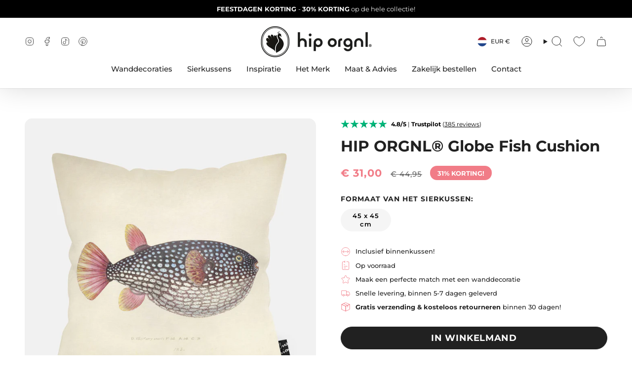

--- FILE ---
content_type: text/html; charset=utf-8
request_url: https://hiporgnl.com/products/fine-art-hip-orgnl-globe-fish-cushion
body_size: 55112
content:
<!doctype html>
<html class="no-js no-touch supports-no-cookies" lang="nl">
<head>


  <meta charset="UTF-8">
  <meta http-equiv="X-UA-Compatible" content="IE=edge">
  <meta name="viewport" content="width=device-width, initial-scale=1.0">
  <meta name="theme-color" content="#000000">
  <link rel="canonical" href="https://hiporgnl.com/products/fine-art-hip-orgnl-globe-fish-cushion">
  <link rel="preconnect" href="https://cdn.shopify.com" crossorigin>
  <!-- ======================= Broadcast Theme V5.5.0 ========================= --><link rel="preconnect" href="https://fonts.shopifycdn.com" crossorigin><link href="//hiporgnl.com/cdn/shop/t/28/assets/theme.css?v=58751316791396000611747211569" as="style" rel="preload">
  <link href="//hiporgnl.com/cdn/shop/t/28/assets/custom.css?v=41401147917952968171711111456" as="style" rel="preload">
  <link href="//hiporgnl.com/cdn/shop/t/28/assets/vendor.js?v=152754676678534273481709303484" as="script" rel="preload">
  <link href="//hiporgnl.com/cdn/shop/t/28/assets/theme.js?v=171075151993777642831709303484" as="script" rel="preload">

    <link rel="icon" type="image/png" href="//hiporgnl.com/cdn/shop/files/HIPORGNL_Favico.png?crop=center&height=32&v=1710154541&width=32">
  

  <!-- Title and description ================================================ -->
  
  <title>
    
    HIP ORGNL® Globe Fish Cushion
    
    
    
  </title>

  
    <meta name="description" content="Ontdek de sierkussens van de HIP ORGNL® Cushions collectie. Dit sierkussen heeft aan elke kant een eigen designs, hierdoor kan je hem in een handomdraai op een andere manieren in jouw interieur stylen. Daarnaast is er voor elk kussen ook een bijpassende wanddecoratie. Maak zo de perfecte match en creëer een eenheid in ">
  

  <meta property="og:site_name" content="HIP ORGNL®">
<meta property="og:url" content="https://hiporgnl.com/products/fine-art-hip-orgnl-globe-fish-cushion">
<meta property="og:title" content="HIP ORGNL® Globe Fish Cushion">
<meta property="og:type" content="product">
<meta property="og:description" content="Ontdek de sierkussens van de HIP ORGNL® Cushions collectie. Dit sierkussen heeft aan elke kant een eigen designs, hierdoor kan je hem in een handomdraai op een andere manieren in jouw interieur stylen. Daarnaast is er voor elk kussen ook een bijpassende wanddecoratie. Maak zo de perfecte match en creëer een eenheid in "><meta property="og:image" content="http://hiporgnl.com/cdn/shop/products/HIPORGNL_GlobeFish_Cushion_45x45cm_Front.jpg?v=1708042105">
  <meta property="og:image:secure_url" content="https://hiporgnl.com/cdn/shop/products/HIPORGNL_GlobeFish_Cushion_45x45cm_Front.jpg?v=1708042105">
  <meta property="og:image:width" content="1200">
  <meta property="og:image:height" content="1250"><meta property="og:price:amount" content="31,00">
  <meta property="og:price:currency" content="EUR"><meta name="twitter:card" content="summary_large_image">
<meta name="twitter:title" content="HIP ORGNL® Globe Fish Cushion">
<meta name="twitter:description" content="Ontdek de sierkussens van de HIP ORGNL® Cushions collectie. Dit sierkussen heeft aan elke kant een eigen designs, hierdoor kan je hem in een handomdraai op een andere manieren in jouw interieur stylen. Daarnaast is er voor elk kussen ook een bijpassende wanddecoratie. Maak zo de perfecte match en creëer een eenheid in ">

  <!-- CSS ================================================================== -->

  <link href="//hiporgnl.com/cdn/shop/t/28/assets/font-settings.css?v=56142364530775619411759342678" rel="stylesheet" type="text/css" media="all" />

  
<style data-shopify>

:root {--scrollbar-width: 0px;





--COLOR-VIDEO-BG: #f2f2f2;
--COLOR-BG-BRIGHTER: #f2f2f2;--COLOR-BG: #ffffff;--COLOR-BG-ALPHA-25: rgba(255, 255, 255, 0.25);
--COLOR-BG-TRANSPARENT: rgba(255, 255, 255, 0);
--COLOR-BG-SECONDARY: #F7F9FA;
--COLOR-BG-SECONDARY-LIGHTEN: #ffffff;
--COLOR-BG-RGB: 255, 255, 255;

--COLOR-TEXT-DARK: #000000;
--COLOR-TEXT: #212121;
--COLOR-TEXT-LIGHT: #646464;


/* === Opacity shades of grey ===*/
--COLOR-A5:  rgba(33, 33, 33, 0.05);
--COLOR-A10: rgba(33, 33, 33, 0.1);
--COLOR-A15: rgba(33, 33, 33, 0.15);
--COLOR-A20: rgba(33, 33, 33, 0.2);
--COLOR-A25: rgba(33, 33, 33, 0.25);
--COLOR-A30: rgba(33, 33, 33, 0.3);
--COLOR-A35: rgba(33, 33, 33, 0.35);
--COLOR-A40: rgba(33, 33, 33, 0.4);
--COLOR-A45: rgba(33, 33, 33, 0.45);
--COLOR-A50: rgba(33, 33, 33, 0.5);
--COLOR-A55: rgba(33, 33, 33, 0.55);
--COLOR-A60: rgba(33, 33, 33, 0.6);
--COLOR-A65: rgba(33, 33, 33, 0.65);
--COLOR-A70: rgba(33, 33, 33, 0.7);
--COLOR-A75: rgba(33, 33, 33, 0.75);
--COLOR-A80: rgba(33, 33, 33, 0.8);
--COLOR-A85: rgba(33, 33, 33, 0.85);
--COLOR-A90: rgba(33, 33, 33, 0.9);
--COLOR-A95: rgba(33, 33, 33, 0.95);

--COLOR-BORDER: rgb(240, 240, 240);
--COLOR-BORDER-LIGHT: #f6f6f6;
--COLOR-BORDER-HAIRLINE: #f7f7f7;
--COLOR-BORDER-DARK: #bdbdbd;/* === Bright color ===*/
--COLOR-PRIMARY: #f17c87;
--COLOR-PRIMARY-HOVER: #f42c3f;
--COLOR-PRIMARY-FADE: rgba(241, 124, 135, 0.05);
--COLOR-PRIMARY-FADE-HOVER: rgba(241, 124, 135, 0.1);
--COLOR-PRIMARY-LIGHT: #ffffff;--COLOR-PRIMARY-OPPOSITE: #ffffff;



/* === link Color ===*/
--COLOR-LINK: #212121;
--COLOR-LINK-HOVER: rgba(33, 33, 33, 0.7);
--COLOR-LINK-FADE: rgba(33, 33, 33, 0.05);
--COLOR-LINK-FADE-HOVER: rgba(33, 33, 33, 0.1);--COLOR-LINK-OPPOSITE: #ffffff;


/* === Product grid sale tags ===*/
--COLOR-SALE-BG: #545454;
--COLOR-SALE-TEXT: #ffffff;--COLOR-SALE-TEXT-SECONDARY: #545454;

/* === Product grid badges ===*/
--COLOR-BADGE-BG: #f17c87;
--COLOR-BADGE-TEXT: #ffffff;

/* === Product sale color ===*/
--COLOR-SALE: #f17c87;

/* === Gray background on Product grid items ===*/--filter-bg: 1.0;/* === Helper colors for form error states ===*/
--COLOR-ERROR: #721C24;
--COLOR-ERROR-BG: #F8D7DA;
--COLOR-ERROR-BORDER: #F5C6CB;



  --RADIUS: 300px;
  --RADIUS-SELECT: 22px;

--COLOR-HEADER-BG: #ffffff;--COLOR-HEADER-BG-TRANSPARENT: rgba(255, 255, 255, 0);
--COLOR-HEADER-LINK: #212121;
--COLOR-HEADER-LINK-HOVER: rgba(33, 33, 33, 0.7);

--COLOR-MENU-BG: #ffffff;
--COLOR-MENU-LINK: #212121;
--COLOR-MENU-LINK-HOVER: rgba(33, 33, 33, 0.7);
--COLOR-SUBMENU-BG: #ffffff;
--COLOR-SUBMENU-LINK: #212121;
--COLOR-SUBMENU-LINK-HOVER: rgba(33, 33, 33, 0.7);
--COLOR-SUBMENU-TEXT-LIGHT: #646464;
--COLOR-MENU-TRANSPARENT: #ffffff;
--COLOR-MENU-TRANSPARENT-HOVER: rgba(255, 255, 255, 0.7);--COLOR-FOOTER-BG: #f5f5f5;
--COLOR-FOOTER-BG-HAIRLINE: #ededed;
--COLOR-FOOTER-TEXT: #212121;
--COLOR-FOOTER-TEXT-A35: rgba(33, 33, 33, 0.35);
--COLOR-FOOTER-TEXT-A75: rgba(33, 33, 33, 0.75);
--COLOR-FOOTER-LINK: #212121;
--COLOR-FOOTER-LINK-HOVER: rgba(33, 33, 33, 0.7);
--COLOR-FOOTER-BORDER: #212121;

--TRANSPARENT: rgba(255, 255, 255, 0);

/* === Default overlay opacity ===*/
--overlay-opacity: 0;
--underlay-opacity: 1;
--underlay-bg: rgba(0,0,0,0.4);

/* === Custom Cursor ===*/
--ICON-ZOOM-IN: url( "//hiporgnl.com/cdn/shop/t/28/assets/icon-zoom-in.svg?v=182473373117644429561709303484" );
--ICON-ZOOM-OUT: url( "//hiporgnl.com/cdn/shop/t/28/assets/icon-zoom-out.svg?v=101497157853986683871709303484" );

/* === Custom Icons ===*/


  
  --ICON-ADD-BAG: url( "//hiporgnl.com/cdn/shop/t/28/assets/icon-add-bag.svg?v=23763382405227654651709303484" );
  --ICON-ADD-CART: url( "//hiporgnl.com/cdn/shop/t/28/assets/icon-add-cart.svg?v=3962293684743587821709303484" );
  --ICON-ARROW-LEFT: url( "//hiporgnl.com/cdn/shop/t/28/assets/icon-arrow-left.svg?v=136066145774695772731709303484" );
  --ICON-ARROW-RIGHT: url( "//hiporgnl.com/cdn/shop/t/28/assets/icon-arrow-right.svg?v=150928298113663093401709303484" );
  --ICON-SELECT: url("//hiporgnl.com/cdn/shop/t/28/assets/icon-select.svg?v=167170173659852274001709303484");


--PRODUCT-GRID-ASPECT-RATIO: 100%;

/* === Typography ===*/
--FONT-WEIGHT-BODY: 400;
--FONT-WEIGHT-BODY-BOLD: 500;

--FONT-STACK-BODY: Montserrat, sans-serif;
--FONT-STYLE-BODY: normal;
--FONT-STYLE-BODY-ITALIC: italic;
--FONT-ADJUST-BODY: 0.9;

--LETTER-SPACING-BODY: 0.0em;

--FONT-WEIGHT-HEADING: 700;
--FONT-WEIGHT-HEADING-BOLD: 800;

--FONT-UPPERCASE-HEADING: none;
--LETTER-SPACING-HEADING: 0.0em;

--FONT-STACK-HEADING: Montserrat, sans-serif;
--FONT-STYLE-HEADING: normal;
--FONT-STYLE-HEADING-ITALIC: italic;
--FONT-ADJUST-HEADING: 1.15;

--FONT-WEIGHT-SUBHEADING: 400;
--FONT-WEIGHT-SUBHEADING-BOLD: 500;

--FONT-STACK-SUBHEADING: Montserrat, sans-serif;
--FONT-STYLE-SUBHEADING: normal;
--FONT-STYLE-SUBHEADING-ITALIC: italic;
--FONT-ADJUST-SUBHEADING: 1.0;

--FONT-UPPERCASE-SUBHEADING: uppercase;
--LETTER-SPACING-SUBHEADING: 0.1em;

--FONT-STACK-NAV: Montserrat, sans-serif;
--FONT-STYLE-NAV: normal;
--FONT-STYLE-NAV-ITALIC: italic;
--FONT-ADJUST-NAV: 1.05;

--FONT-WEIGHT-NAV: 400;
--FONT-WEIGHT-NAV-BOLD: 500;

--LETTER-SPACING-NAV: 0.0em;

--FONT-SIZE-BASE: 0.9rem;
--FONT-SIZE-BASE-PERCENT: 0.9;

/* === Parallax ===*/
--PARALLAX-STRENGTH-MIN: 120.0%;
--PARALLAX-STRENGTH-MAX: 130.0%;--COLUMNS: 4;
--COLUMNS-MEDIUM: 3;
--COLUMNS-SMALL: 2;
--COLUMNS-MOBILE: 1;--LAYOUT-OUTER: 50px;
  --LAYOUT-GUTTER: 32px;
  --LAYOUT-OUTER-MEDIUM: 30px;
  --LAYOUT-GUTTER-MEDIUM: 22px;
  --LAYOUT-OUTER-SMALL: 16px;
  --LAYOUT-GUTTER-SMALL: 16px;--base-animation-delay: 0ms;
--line-height-normal: 1.375; /* Equals to line-height: normal; */--SIDEBAR-WIDTH: 288px;
  --SIDEBAR-WIDTH-MEDIUM: 258px;--DRAWER-WIDTH: 380px;--ICON-STROKE-WIDTH: 1px;/* === Button General ===*/
--BTN-FONT-STACK: Montserrat, sans-serif;
--BTN-FONT-WEIGHT: 600;
--BTN-FONT-STYLE: normal;
--BTN-FONT-SIZE: 13px;

--BTN-LETTER-SPACING: 0.05em;
--BTN-UPPERCASE: none;
--BTN-TEXT-ARROW-OFFSET: 0px;

/* === Button Primary ===*/
--BTN-PRIMARY-BORDER-COLOR: #212121;
--BTN-PRIMARY-BG-COLOR: #212121;
--BTN-PRIMARY-TEXT-COLOR: #ffffff;


  --BTN-PRIMARY-BG-COLOR-BRIGHTER: #3b3b3b;


/* === Button Secondary ===*/
--BTN-SECONDARY-BORDER-COLOR: #f17c87;
--BTN-SECONDARY-BG-COLOR: #f17c87;
--BTN-SECONDARY-TEXT-COLOR: #ffffff;


  --BTN-SECONDARY-BG-COLOR-BRIGHTER: #ef6572;


/* === Button White ===*/
--TEXT-BTN-BORDER-WHITE: #fff;
--TEXT-BTN-BG-WHITE: #fff;
--TEXT-BTN-WHITE: #000;
--TEXT-BTN-BG-WHITE-BRIGHTER: #f2f2f2;

/* === Button Black ===*/
--TEXT-BTN-BG-BLACK: #000;
--TEXT-BTN-BORDER-BLACK: #000;
--TEXT-BTN-BLACK: #fff;
--TEXT-BTN-BG-BLACK-BRIGHTER: #1a1a1a;

/* === Default Cart Gradient ===*/

--FREE-SHIPPING-GRADIENT: linear-gradient(to right, var(--COLOR-PRIMARY-LIGHT) 0%, var(--COLOR-PRIMARY) 100%);

/* === Swatch Size ===*/
--swatch-size-filters: calc(1.15rem * var(--FONT-ADJUST-BODY));
--swatch-size-product: calc(2.2rem * var(--FONT-ADJUST-BODY));
}

/* === Backdrop ===*/
::backdrop {
  --underlay-opacity: 1;
  --underlay-bg: rgba(0,0,0,0.4);
}
</style>


  <link href="//hiporgnl.com/cdn/shop/t/28/assets/theme.css?v=58751316791396000611747211569" rel="stylesheet" type="text/css" media="all" />
  <link href="//hiporgnl.com/cdn/shop/t/28/assets/custom.css?v=41401147917952968171711111456" rel="stylesheet" type="text/css" media="all" />
<link href="//hiporgnl.com/cdn/shop/t/28/assets/swatches.css?v=157844926215047500451709303484" as="style" rel="preload">
    <link href="//hiporgnl.com/cdn/shop/t/28/assets/swatches.css?v=157844926215047500451709303484" rel="stylesheet" type="text/css" media="all" />
<style data-shopify>.swatches {
    --black: #000000;--white: #fafafa;--blank: url(//hiporgnl.com/cdn/shop/files/blank_small.png?v=6592);
  }</style>
<script>
    if (window.navigator.userAgent.indexOf('MSIE ') > 0 || window.navigator.userAgent.indexOf('Trident/') > 0) {
      document.documentElement.className = document.documentElement.className + ' ie';

      var scripts = document.getElementsByTagName('script')[0];
      var polyfill = document.createElement("script");
      polyfill.defer = true;
      polyfill.src = "//hiporgnl.com/cdn/shop/t/28/assets/ie11.js?v=144489047535103983231709303484";

      scripts.parentNode.insertBefore(polyfill, scripts);
    } else {
      document.documentElement.className = document.documentElement.className.replace('no-js', 'js');
    }

    document.documentElement.style.setProperty('--scrollbar-width', `${getScrollbarWidth()}px`);

    function getScrollbarWidth() {
      // Creating invisible container
      const outer = document.createElement('div');
      outer.style.visibility = 'hidden';
      outer.style.overflow = 'scroll'; // forcing scrollbar to appear
      outer.style.msOverflowStyle = 'scrollbar'; // needed for WinJS apps
      document.documentElement.appendChild(outer);

      // Creating inner element and placing it in the container
      const inner = document.createElement('div');
      outer.appendChild(inner);

      // Calculating difference between container's full width and the child width
      const scrollbarWidth = outer.offsetWidth - inner.offsetWidth;

      // Removing temporary elements from the DOM
      outer.parentNode.removeChild(outer);

      return scrollbarWidth;
    }

    let root = '/';
    if (root[root.length - 1] !== '/') {
      root = root + '/';
    }

    window.theme = {
      routes: {
        root: root,
        cart_url: '/cart',
        cart_add_url: '/cart/add',
        cart_change_url: '/cart/change',
        product_recommendations_url: '/recommendations/products',
        predictive_search_url: '/search/suggest',
        addresses_url: '/account/addresses'
      },
      assets: {
        photoswipe: '//hiporgnl.com/cdn/shop/t/28/assets/photoswipe.js?v=162613001030112971491709303484',
        smoothscroll: '//hiporgnl.com/cdn/shop/t/28/assets/smoothscroll.js?v=37906625415260927261709303484',
      },
      strings: {
        addToCart: "IN WINKELMAND",
        cartAcceptanceError: "U moet onze algemene voorwaarden accepteren.",
        soldOut: "Uitverkocht",
        from: "Vanaf:",
        preOrder: "Voorafgaande bestelling",
        sale: "-20%",
        subscription: "Abonnement",
        unavailable: "Niet beschikbaar",
        unitPrice: "Eenheid prijs",
        unitPriceSeparator: "per",
        shippingCalcSubmitButton: "Bereken verzending",
        shippingCalcSubmitButtonDisabled: "Berekenen...",
        selectValue: "Selecteer waarde",
        selectColor: "Selecteer kleur",
        oneColor: "kleur",
        otherColor: "kleuren",
        upsellAddToCart: "Toevoegen",
        free: "Vrij",
        swatchesColor: "Kleur"
      },
      settings: {
        cartType: "drawer",
        customerLoggedIn: null ? true : false,
        enableQuickAdd: false,
        enableAnimations: true,
        variantOnSale: false,
      },
      sliderArrows: {
        prev: '<button type="button" class="slider__button slider__button--prev" data-button-arrow data-button-prev>' + "Vorig" + '</button>',
        next: '<button type="button" class="slider__button slider__button--next" data-button-arrow data-button-next>' + "Volgende" + '</button>',
      },
      moneyFormat: false ? "€ {{amount_with_comma_separator}}" : "€ {{amount_with_comma_separator}}",
      moneyWithoutCurrencyFormat: "€ {{amount_with_comma_separator}}",
      moneyWithCurrencyFormat: "€ {{amount_with_comma_separator}}",
      subtotal: 0,
      info: {
        name: 'broadcast'
      },
      version: '5.5.0'
    };

    let windowInnerHeight = window.innerHeight;
    document.documentElement.style.setProperty('--full-height', `${windowInnerHeight}px`);
    document.documentElement.style.setProperty('--three-quarters', `${windowInnerHeight * 0.75}px`);
    document.documentElement.style.setProperty('--two-thirds', `${windowInnerHeight * 0.66}px`);
    document.documentElement.style.setProperty('--one-half', `${windowInnerHeight * 0.5}px`);
    document.documentElement.style.setProperty('--one-third', `${windowInnerHeight * 0.33}px`);
    document.documentElement.style.setProperty('--one-fifth', `${windowInnerHeight * 0.2}px`);
  </script>

  

  <!-- Theme Javascript ============================================================== -->
  <script src="//hiporgnl.com/cdn/shop/t/28/assets/vendor.js?v=152754676678534273481709303484" defer="defer"></script>
  <script src="//hiporgnl.com/cdn/shop/t/28/assets/theme.js?v=171075151993777642831709303484" defer="defer"></script><!-- Shopify app scripts =========================================================== -->

  <script>window.performance && window.performance.mark && window.performance.mark('shopify.content_for_header.start');</script><meta name="google-site-verification" content="X99nTJRnGy45BgGrjpIb17VigqYbnrvb_AD-UYh2CJo">
<meta id="shopify-digital-wallet" name="shopify-digital-wallet" content="/71813300490/digital_wallets/dialog">
<meta name="shopify-checkout-api-token" content="d3067f9c5f1438191ea41a0c7f01fb0f">
<meta id="in-context-paypal-metadata" data-shop-id="71813300490" data-venmo-supported="false" data-environment="production" data-locale="nl_NL" data-paypal-v4="true" data-currency="EUR">
<link rel="alternate" hreflang="x-default" href="https://hiporgnl.com/products/fine-art-hip-orgnl-globe-fish-cushion">
<link rel="alternate" hreflang="nl" href="https://hiporgnl.com/products/fine-art-hip-orgnl-globe-fish-cushion">
<link rel="alternate" hreflang="de-DE" href="https://hiporgnl.com/de-de/products/fine-art-hip-orgnl-globe-fish-cushion">
<link rel="alternate" hreflang="nl-BE" href="https://hiporgnl.com/nl-be/products/fine-art-hip-orgnl-globe-fish-cushion">
<link rel="alternate" type="application/json+oembed" href="https://hiporgnl.com/products/fine-art-hip-orgnl-globe-fish-cushion.oembed">
<script async="async" src="/checkouts/internal/preloads.js?locale=nl-NL"></script>
<script id="apple-pay-shop-capabilities" type="application/json">{"shopId":71813300490,"countryCode":"NL","currencyCode":"EUR","merchantCapabilities":["supports3DS"],"merchantId":"gid:\/\/shopify\/Shop\/71813300490","merchantName":"HIP ORGNL®","requiredBillingContactFields":["postalAddress","email","phone"],"requiredShippingContactFields":["postalAddress","email","phone"],"shippingType":"shipping","supportedNetworks":["visa","maestro","masterCard","amex"],"total":{"type":"pending","label":"HIP ORGNL®","amount":"1.00"},"shopifyPaymentsEnabled":true,"supportsSubscriptions":true}</script>
<script id="shopify-features" type="application/json">{"accessToken":"d3067f9c5f1438191ea41a0c7f01fb0f","betas":["rich-media-storefront-analytics"],"domain":"hiporgnl.com","predictiveSearch":true,"shopId":71813300490,"locale":"nl"}</script>
<script>var Shopify = Shopify || {};
Shopify.shop = "d152e7.myshopify.com";
Shopify.locale = "nl";
Shopify.currency = {"active":"EUR","rate":"1.0"};
Shopify.country = "NL";
Shopify.theme = {"name":"HIPORGNL LIVE UPDATED V5 Acryl","id":149896298762,"schema_name":"Broadcast","schema_version":"5.5.0","theme_store_id":868,"role":"main"};
Shopify.theme.handle = "null";
Shopify.theme.style = {"id":null,"handle":null};
Shopify.cdnHost = "hiporgnl.com/cdn";
Shopify.routes = Shopify.routes || {};
Shopify.routes.root = "/";</script>
<script type="module">!function(o){(o.Shopify=o.Shopify||{}).modules=!0}(window);</script>
<script>!function(o){function n(){var o=[];function n(){o.push(Array.prototype.slice.apply(arguments))}return n.q=o,n}var t=o.Shopify=o.Shopify||{};t.loadFeatures=n(),t.autoloadFeatures=n()}(window);</script>
<script id="shop-js-analytics" type="application/json">{"pageType":"product"}</script>
<script defer="defer" async type="module" src="//hiporgnl.com/cdn/shopifycloud/shop-js/modules/v2/client.init-shop-cart-sync_BHF27ruw.nl.esm.js"></script>
<script defer="defer" async type="module" src="//hiporgnl.com/cdn/shopifycloud/shop-js/modules/v2/chunk.common_Dwaf6e9K.esm.js"></script>
<script type="module">
  await import("//hiporgnl.com/cdn/shopifycloud/shop-js/modules/v2/client.init-shop-cart-sync_BHF27ruw.nl.esm.js");
await import("//hiporgnl.com/cdn/shopifycloud/shop-js/modules/v2/chunk.common_Dwaf6e9K.esm.js");

  window.Shopify.SignInWithShop?.initShopCartSync?.({"fedCMEnabled":true,"windoidEnabled":true});

</script>
<script>(function() {
  var isLoaded = false;
  function asyncLoad() {
    if (isLoaded) return;
    isLoaded = true;
    var urls = ["https:\/\/d152e7.myshopify.com\/apps\/delivery\/delivery_coder.js?t=1711784418.2285\u0026n=464447172\u0026shop=d152e7.myshopify.com","https:\/\/cdn.jsdelivr.net\/gh\/apphq\/slidecart-dist@master\/slidecarthq-forward.js?4\u0026shop=d152e7.myshopify.com","https:\/\/s3.eu-west-1.amazonaws.com\/production-klarna-il-shopify-osm\/949b83e5e96dc5ae093ac4eb8d0fed59bc342b5c\/d152e7.myshopify.com-1747247483340.js?shop=d152e7.myshopify.com"];
    for (var i = 0; i < urls.length; i++) {
      var s = document.createElement('script');
      s.type = 'text/javascript';
      s.async = true;
      s.src = urls[i];
      var x = document.getElementsByTagName('script')[0];
      x.parentNode.insertBefore(s, x);
    }
  };
  if(window.attachEvent) {
    window.attachEvent('onload', asyncLoad);
  } else {
    window.addEventListener('load', asyncLoad, false);
  }
})();</script>
<script id="__st">var __st={"a":71813300490,"offset":3600,"reqid":"1df8e94b-bb7b-4c3c-802b-3a2bf299e160-1768840512","pageurl":"hiporgnl.com\/products\/fine-art-hip-orgnl-globe-fish-cushion","u":"5448573939f0","p":"product","rtyp":"product","rid":8435302826250};</script>
<script>window.ShopifyPaypalV4VisibilityTracking = true;</script>
<script id="captcha-bootstrap">!function(){'use strict';const t='contact',e='account',n='new_comment',o=[[t,t],['blogs',n],['comments',n],[t,'customer']],c=[[e,'customer_login'],[e,'guest_login'],[e,'recover_customer_password'],[e,'create_customer']],r=t=>t.map((([t,e])=>`form[action*='/${t}']:not([data-nocaptcha='true']) input[name='form_type'][value='${e}']`)).join(','),a=t=>()=>t?[...document.querySelectorAll(t)].map((t=>t.form)):[];function s(){const t=[...o],e=r(t);return a(e)}const i='password',u='form_key',d=['recaptcha-v3-token','g-recaptcha-response','h-captcha-response',i],f=()=>{try{return window.sessionStorage}catch{return}},m='__shopify_v',_=t=>t.elements[u];function p(t,e,n=!1){try{const o=window.sessionStorage,c=JSON.parse(o.getItem(e)),{data:r}=function(t){const{data:e,action:n}=t;return t[m]||n?{data:e,action:n}:{data:t,action:n}}(c);for(const[e,n]of Object.entries(r))t.elements[e]&&(t.elements[e].value=n);n&&o.removeItem(e)}catch(o){console.error('form repopulation failed',{error:o})}}const l='form_type',E='cptcha';function T(t){t.dataset[E]=!0}const w=window,h=w.document,L='Shopify',v='ce_forms',y='captcha';let A=!1;((t,e)=>{const n=(g='f06e6c50-85a8-45c8-87d0-21a2b65856fe',I='https://cdn.shopify.com/shopifycloud/storefront-forms-hcaptcha/ce_storefront_forms_captcha_hcaptcha.v1.5.2.iife.js',D={infoText:'Beschermd door hCaptcha',privacyText:'Privacy',termsText:'Voorwaarden'},(t,e,n)=>{const o=w[L][v],c=o.bindForm;if(c)return c(t,g,e,D).then(n);var r;o.q.push([[t,g,e,D],n]),r=I,A||(h.body.append(Object.assign(h.createElement('script'),{id:'captcha-provider',async:!0,src:r})),A=!0)});var g,I,D;w[L]=w[L]||{},w[L][v]=w[L][v]||{},w[L][v].q=[],w[L][y]=w[L][y]||{},w[L][y].protect=function(t,e){n(t,void 0,e),T(t)},Object.freeze(w[L][y]),function(t,e,n,w,h,L){const[v,y,A,g]=function(t,e,n){const i=e?o:[],u=t?c:[],d=[...i,...u],f=r(d),m=r(i),_=r(d.filter((([t,e])=>n.includes(e))));return[a(f),a(m),a(_),s()]}(w,h,L),I=t=>{const e=t.target;return e instanceof HTMLFormElement?e:e&&e.form},D=t=>v().includes(t);t.addEventListener('submit',(t=>{const e=I(t);if(!e)return;const n=D(e)&&!e.dataset.hcaptchaBound&&!e.dataset.recaptchaBound,o=_(e),c=g().includes(e)&&(!o||!o.value);(n||c)&&t.preventDefault(),c&&!n&&(function(t){try{if(!f())return;!function(t){const e=f();if(!e)return;const n=_(t);if(!n)return;const o=n.value;o&&e.removeItem(o)}(t);const e=Array.from(Array(32),(()=>Math.random().toString(36)[2])).join('');!function(t,e){_(t)||t.append(Object.assign(document.createElement('input'),{type:'hidden',name:u})),t.elements[u].value=e}(t,e),function(t,e){const n=f();if(!n)return;const o=[...t.querySelectorAll(`input[type='${i}']`)].map((({name:t})=>t)),c=[...d,...o],r={};for(const[a,s]of new FormData(t).entries())c.includes(a)||(r[a]=s);n.setItem(e,JSON.stringify({[m]:1,action:t.action,data:r}))}(t,e)}catch(e){console.error('failed to persist form',e)}}(e),e.submit())}));const S=(t,e)=>{t&&!t.dataset[E]&&(n(t,e.some((e=>e===t))),T(t))};for(const o of['focusin','change'])t.addEventListener(o,(t=>{const e=I(t);D(e)&&S(e,y())}));const B=e.get('form_key'),M=e.get(l),P=B&&M;t.addEventListener('DOMContentLoaded',(()=>{const t=y();if(P)for(const e of t)e.elements[l].value===M&&p(e,B);[...new Set([...A(),...v().filter((t=>'true'===t.dataset.shopifyCaptcha))])].forEach((e=>S(e,t)))}))}(h,new URLSearchParams(w.location.search),n,t,e,['guest_login'])})(!0,!0)}();</script>
<script integrity="sha256-4kQ18oKyAcykRKYeNunJcIwy7WH5gtpwJnB7kiuLZ1E=" data-source-attribution="shopify.loadfeatures" defer="defer" src="//hiporgnl.com/cdn/shopifycloud/storefront/assets/storefront/load_feature-a0a9edcb.js" crossorigin="anonymous"></script>
<script data-source-attribution="shopify.dynamic_checkout.dynamic.init">var Shopify=Shopify||{};Shopify.PaymentButton=Shopify.PaymentButton||{isStorefrontPortableWallets:!0,init:function(){window.Shopify.PaymentButton.init=function(){};var t=document.createElement("script");t.src="https://hiporgnl.com/cdn/shopifycloud/portable-wallets/latest/portable-wallets.nl.js",t.type="module",document.head.appendChild(t)}};
</script>
<script data-source-attribution="shopify.dynamic_checkout.buyer_consent">
  function portableWalletsHideBuyerConsent(e){var t=document.getElementById("shopify-buyer-consent"),n=document.getElementById("shopify-subscription-policy-button");t&&n&&(t.classList.add("hidden"),t.setAttribute("aria-hidden","true"),n.removeEventListener("click",e))}function portableWalletsShowBuyerConsent(e){var t=document.getElementById("shopify-buyer-consent"),n=document.getElementById("shopify-subscription-policy-button");t&&n&&(t.classList.remove("hidden"),t.removeAttribute("aria-hidden"),n.addEventListener("click",e))}window.Shopify?.PaymentButton&&(window.Shopify.PaymentButton.hideBuyerConsent=portableWalletsHideBuyerConsent,window.Shopify.PaymentButton.showBuyerConsent=portableWalletsShowBuyerConsent);
</script>
<script data-source-attribution="shopify.dynamic_checkout.cart.bootstrap">document.addEventListener("DOMContentLoaded",(function(){function t(){return document.querySelector("shopify-accelerated-checkout-cart, shopify-accelerated-checkout")}if(t())Shopify.PaymentButton.init();else{new MutationObserver((function(e,n){t()&&(Shopify.PaymentButton.init(),n.disconnect())})).observe(document.body,{childList:!0,subtree:!0})}}));
</script>
<link id="shopify-accelerated-checkout-styles" rel="stylesheet" media="screen" href="https://hiporgnl.com/cdn/shopifycloud/portable-wallets/latest/accelerated-checkout-backwards-compat.css" crossorigin="anonymous">
<style id="shopify-accelerated-checkout-cart">
        #shopify-buyer-consent {
  margin-top: 1em;
  display: inline-block;
  width: 100%;
}

#shopify-buyer-consent.hidden {
  display: none;
}

#shopify-subscription-policy-button {
  background: none;
  border: none;
  padding: 0;
  text-decoration: underline;
  font-size: inherit;
  cursor: pointer;
}

#shopify-subscription-policy-button::before {
  box-shadow: none;
}

      </style>

<script>window.performance && window.performance.mark && window.performance.mark('shopify.content_for_header.end');</script>

<!-- BEGIN app block: shopify://apps/easy-variant-images/blocks/embed_via/bfecabd5-49af-4d37-8214-f0f4649f4cb3 --><!-- BEGIN app snippet: mvi --><script> 
var spice_mainObject = {};
var spice_allImages = [];
var spice_commonImages;
var spice_varImages = [];
var spice_variantImages;
var spice_tempObject = {};
var spice_allTags = [];
var spice_allVariants = [];
var spice_allImagesNoVideo = [];
var spice_evi_productJSON = {"id":8435302826250,"title":"HIP ORGNL® Globe Fish Cushion","handle":"fine-art-hip-orgnl-globe-fish-cushion","description":"\u003cp\u003eOntdek de sierkussens van de HIP ORGNL® Cushions collectie. Dit sierkussen heeft aan elke kant een eigen designs, hierdoor kan je hem in een handomdraai op een andere manieren in jouw interieur stylen. Daarnaast is er voor elk kussen ook een bijpassende wanddecoratie. Maak zo de perfecte match en creëer een eenheid in huis. Combineer ook diverse designs en patronen met elkaar. Het kussen is gemaakt van heerlijk zacht, premium materiaal. Het is een fantastische woonaccessoire, waarmee je jouw bank, stoel of bed verrassend kan decoreren.\u003c\/p\u003e","published_at":"2024-03-13T04:08:24+01:00","created_at":"2024-02-16T01:08:25+01:00","vendor":"HIP ORGNL","type":"Sierkussen","tags":[],"price":3100,"price_min":3100,"price_max":3100,"available":true,"price_varies":false,"compare_at_price":4495,"compare_at_price_min":4495,"compare_at_price_max":4495,"compare_at_price_varies":false,"variants":[{"id":45203759104266,"title":"45 x 45 cm","option1":"45 x 45 cm","option2":null,"option3":null,"sku":null,"requires_shipping":true,"taxable":true,"featured_image":{"id":45968262136074,"product_id":8435302826250,"position":1,"created_at":"2024-02-16T01:08:25+01:00","updated_at":"2024-02-16T01:08:25+01:00","alt":"Beige sierkussen met een vis met roze vinnen erop","width":1200,"height":1250,"src":"\/\/hiporgnl.com\/cdn\/shop\/products\/HIPORGNL_GlobeFish_Cushion_45x45cm_Front.jpg?v=1708042105","variant_ids":[45203759104266]},"available":true,"name":"HIP ORGNL® Globe Fish Cushion - 45 x 45 cm","public_title":"45 x 45 cm","options":["45 x 45 cm"],"price":3100,"weight":0,"compare_at_price":4495,"inventory_management":null,"barcode":null,"featured_media":{"alt":"Beige sierkussen met een vis met roze vinnen erop","id":38709741289738,"position":1,"preview_image":{"aspect_ratio":0.96,"height":1250,"width":1200,"src":"\/\/hiporgnl.com\/cdn\/shop\/products\/HIPORGNL_GlobeFish_Cushion_45x45cm_Front.jpg?v=1708042105"}},"requires_selling_plan":false,"selling_plan_allocations":[]}],"images":["\/\/hiporgnl.com\/cdn\/shop\/products\/HIPORGNL_GlobeFish_Cushion_45x45cm_Front.jpg?v=1708042105","\/\/hiporgnl.com\/cdn\/shop\/products\/HIPORGNL_GlobeFish_Cushion_45x45cm_Back_5a21456f-8d5a-4086-a11d-05cd6bb4e5c5.jpg?v=1710302949"],"featured_image":"\/\/hiporgnl.com\/cdn\/shop\/products\/HIPORGNL_GlobeFish_Cushion_45x45cm_Front.jpg?v=1708042105","options":["formaat"],"media":[{"alt":"Beige sierkussen met een vis met roze vinnen erop","id":38709741289738,"position":1,"preview_image":{"aspect_ratio":0.96,"height":1250,"width":1200,"src":"\/\/hiporgnl.com\/cdn\/shop\/products\/HIPORGNL_GlobeFish_Cushion_45x45cm_Front.jpg?v=1708042105"},"aspect_ratio":0.96,"height":1250,"media_type":"image","src":"\/\/hiporgnl.com\/cdn\/shop\/products\/HIPORGNL_GlobeFish_Cushion_45x45cm_Front.jpg?v=1708042105","width":1200},{"alt":"Beige sierkussen met een vis erop","id":39003793522954,"position":2,"preview_image":{"aspect_ratio":0.96,"height":1250,"width":1200,"src":"\/\/hiporgnl.com\/cdn\/shop\/products\/HIPORGNL_GlobeFish_Cushion_45x45cm_Back_5a21456f-8d5a-4086-a11d-05cd6bb4e5c5.jpg?v=1710302949"},"aspect_ratio":0.96,"height":1250,"media_type":"image","src":"\/\/hiporgnl.com\/cdn\/shop\/products\/HIPORGNL_GlobeFish_Cushion_45x45cm_Back_5a21456f-8d5a-4086-a11d-05cd6bb4e5c5.jpg?v=1710302949","width":1200}],"requires_selling_plan":false,"selling_plan_groups":[],"content":"\u003cp\u003eOntdek de sierkussens van de HIP ORGNL® Cushions collectie. Dit sierkussen heeft aan elke kant een eigen designs, hierdoor kan je hem in een handomdraai op een andere manieren in jouw interieur stylen. Daarnaast is er voor elk kussen ook een bijpassende wanddecoratie. Maak zo de perfecte match en creëer een eenheid in huis. Combineer ook diverse designs en patronen met elkaar. Het kussen is gemaakt van heerlijk zacht, premium materiaal. Het is een fantastische woonaccessoire, waarmee je jouw bank, stoel of bed verrassend kan decoreren.\u003c\/p\u003e"};


    var sg_title = `45 x 45 cm`;
    var sg_id = parseInt("45203759104266");
    spice_allVariants.push({id: sg_id, title: sg_title});var spice_showOrNo = (spice_allTags.indexOf("spiceEvi_showOrNo") > -1)
    ? true
    : false;
    var mImg = '//hiporgnl.com/cdn/shop/products/HIPORGNL_GlobeFish_Cushion_45x45cm_Front.jpg?v=1708042105';
        spice_allImages.push(mImg.replace("https:", "").split("?").shift());var mImg = '//hiporgnl.com/cdn/shop/products/HIPORGNL_GlobeFish_Cushion_45x45cm_Back_5a21456f-8d5a-4086-a11d-05cd6bb4e5c5.jpg?v=1710302949';
        spice_allImages.push(mImg.replace("https:", "").split("?").shift());var noVidImg = '//hiporgnl.com/cdn/shop/products/HIPORGNL_GlobeFish_Cushion_45x45cm_Front.jpg?v=1708042105';
        spice_allImagesNoVideo.push(noVidImg.replace("https:", "").split("?").shift());var obj = {};
        var spice_imageOnVariant = '//hiporgnl.com/cdn/shop/products/HIPORGNL_GlobeFish_Cushion_45x45cm_Front.jpg?v=1708042105';
        spice_imageOnVariant = spice_imageOnVariant
            .replace("https:", "")
            .split("?")
            .shift();
        spice_varImages.push(spice_imageOnVariant);
        var id = '45203759104266';
        spice_mainObject[id] = spice_imageOnVariant;
    
var noVidImg = '//hiporgnl.com/cdn/shop/products/HIPORGNL_GlobeFish_Cushion_45x45cm_Back_5a21456f-8d5a-4086-a11d-05cd6bb4e5c5.jpg?v=1710302949';
        spice_allImagesNoVideo.push(noVidImg.replace("https:", "").split("?").shift());


var assignedImages = spice_varImages.filter(function (item, pos) {
    return spice_varImages.indexOf(item) == pos
});

var [firstAssignedImage] = assignedImages;
var firstIndex = spice_allImages.indexOf(firstAssignedImage);
spice_commonImages = spice_allImages.filter(function (elem, index) {
    return index < firstIndex
});
spice_variantImages = spice_allImages.filter(function (elem, index) {
    return spice_commonImages.indexOf(elem) < 0
});
spice_variantImages.forEach(function (elem, index) {
    if (assignedImages.indexOf(elem) > -1) {
        spice_tempObject[elem] = []
    }
    if (Object.keys(spice_tempObject).length > 0) {
        var lastKey = Object.keys(spice_tempObject)[
            Object
                .keys(spice_tempObject)
                .length - 1
        ];
        spice_tempObject[lastKey].push(elem)
    }
});
Object
    .keys(spice_mainObject)
    .forEach(function (elem, index) {
        var thisVal = spice_mainObject[elem];
        var newVal = spice_tempObject[thisVal];
        spice_mainObject[elem] = newVal
    });

</script>
<!-- END app snippet -->


<script type="text/javascript">
  const sg_evi_insertScript = (src) => {
    let sg_evi_script = document.createElement("script");
    sg_evi_script.src = src;
    sg_evi_script.async = true;
    document.currentScript ? document.currentScript.insertAdjacentElement("afterend", sg_evi_script) : document.head.appendChild(sg_evi_script);
  };

  const sg_evi_isProductPage = "product" == "product";
  const sg_evi_metafieldExists = {"error":"json not allowed for this object"};

  let sg_evi_scriptUrl = "https:\/\/cdnbevi.spicegems.com\/js\/serve\/d152e7.myshopify.com\/v1\/index_0aa10bf6791feb6e693b95b1c1763dd9448ab1b1.js?v=live312\u0026shop=d152e7.myshopify.com";

  const sg_evi_themeRole = (typeof Shopify !== "undefined" && Shopify.theme && Shopify.theme.role) ? Shopify.theme.role : "main";
  if (sg_evi_themeRole !== "main") {
    sg_evi_scriptUrl = null;
  }

  if (sg_evi_metafieldExists && sg_evi_isProductPage) {
    sg_evi_insertScript(sg_evi_scriptUrl);
  } else if (!sg_evi_metafieldExists) {
    sg_evi_insertScript(sg_evi_scriptUrl);
  }
</script>


<!-- END app block --><!-- BEGIN app block: shopify://apps/crisp-live-chat-chatbot/blocks/app-embed/5c3cfd5f-01d4-496a-891b-f98ecf27ff08 --><script>
  if ("65f75ce9-d563-4997-8cde-109e5cd40c9d") {
    let _locale = "";

    window.CRISP_READY_TRIGGER = function () {
      window.CRISP_SESSION_ID = $crisp.get("session:identifier");
      postCart();
      postCustomerID();

      // Set session segment (only after first message is sent)
      $crisp.push(["on", "message:sent", () => {
        $crisp.push(["set", "session:segments", [["shopify"]]]);
        $crisp.push(["off", "message:sent"]);
      }])
    };

    if (window?.Weglot?.getCurrentLang && typeof(typeof(Weglot?.getCurrentLang) === "function")) {
      _locale = Weglot?.getCurrentLang();
    } else if (Shopify?.locale) {
      _locale = Shopify.locale;
    }

    if (_locale) {
      CRISP_RUNTIME_CONFIG = {
        locale : _locale
      };
    }

    window.$crisp=[];
    window.CRISP_WEBSITE_ID="65f75ce9-d563-4997-8cde-109e5cd40c9d";
    (function(){d=document;s=d.createElement("script");
      s.src="https://client.crisp.chat/l.js";
      s.async=1;
      d.getElementsByTagName("head")[0].appendChild(s);
    })();
  }
</script>

<!-- END app block --><!-- BEGIN app block: shopify://apps/c-edd-estimated-delivery-date/blocks/app_setting/4a0685bc-c234-45b2-8382-5ad6a8e3e3fd --><script>
    window.deliveryCommon = window.deliveryCommon || {};
    window.deliveryCommon.setting = {};
    Object.assign(window.deliveryCommon.setting, {
        "shop_currency_code__ed": 'EUR' || 'USD',
        "shop_locale_code__ed": 'nl' || 'en',
        "shop_domain__ed":  'd152e7.myshopify.com',
        "product_available__ed": 'true',
        "product_id__ed": '8435302826250'
    });
    window.deliveryED = window.deliveryED || {};
    window.deliveryED.setting = {};
    Object.assign(window.deliveryED.setting, {
        "delivery__app_setting": {"main_delivery_setting":{"is_active":1,"order_delivery_info":"\u003cp style=\"text-align:center;\"\u003e\u003cspan style=\"font-size:12px\"\u003e{svg_34_icon} Bezorgd op \u003cstrong\u003e{order_delivered_maximum_date}\u003c\/strong\u003e\u003c\/span\u003e\u003cbr\/\u003e\u003c\/p\u003e","is_ignore_out_of_stock":0,"out_of_stock_mode":0,"out_of_stock_info":"\u003cp\u003e\u003c\/p\u003e","order_progress_bar_mode":0,"order_progress_setting":{"ordered":{"svg_number":0,"title":"Ordered","tips_description":"After you place the order, we will need 1-3 days to prepare the shipment"},"order_ready":{"svg_number":4,"is_active":1,"title":"Order Ready","date_title":"{order_ready_minimum_date} - {order_ready_maximum_date}","tips_description":"Orders will start to be shipped"},"order_delivered":{"svg_number":10,"title":"Delivered","date_title":"{order_delivered_minimum_date} - {order_delivered_maximum_date}","tips_description":"Estimated arrival date range：{order_delivered_minimum_date} - {order_delivered_maximum_date}"}},"order_delivery_work_week":[1,1,1,1,1,1,0],"order_delivery_day_range":[0,6],"order_delivery_calc_method":0,"order_ready_work_week":[1,1,1,1,1,0,0],"order_ready_day_range":[0,6],"order_ready_calc_method":2,"holiday":[],"order_delivery_date_format":18,"delivery_date_custom_format":"{week_local} {day} {month_local}","delivery_date_format_zero":1,"delivery_date_format_month_translate":["januari","februari","maart","april","mei","juni","juli","augustus","september","oktober","november","december"],"delivery_date_format_week_translate":["zondag","maandag","dinsdag","woensdag","donderdag","vrijdag","zaterdag"],"order_delivery_countdown_format":0,"delivery_countdown_custom_format":"{hours} {hours_local} {minutes} {minutes_local} {seconds} {seconds_local}","countdown_format_translate":["Hours","Minutes","Seconds"],"delivery_countdown_format_zero":1,"countdown_cutoff_hour":16,"countdown_cutoff_minute":0,"countdown_cutoff_advanced_enable":0,"countdown_cutoff_advanced":[[4,0],[16,0],[16,0],[16,0],[16,0],[16,0],[16,0]],"countdown_mode":0,"after_deadline_hide_widget":0,"timezone_mode":1,"timezone":1,"todayandtomorrow":[{"lan_code":"en","lan_name":"English","left":"today","right":"tomorrow"}],"translate_country_name":[],"widget_layout_mode":2,"widget_placement_method":1,"widget_placement_position":0,"widget_placement_page":0,"widget_margin":[0,0,0,0],"message_text_widget_appearance_setting":{"border":{"border_width":0,"border_radius":0,"border_line":1},"color":{"text_color":"#000000","background_color":"#FFFFFF","border_color":"#E2E2E2"},"other":{"margin":[0,0,0,0],"padding":[10,10,10,10]}},"progress_bar_widget_appearance_setting":{"color":{"basic":{"icon_color":"#df3838","icon_background_color":"#FFFFFF","order_status_title_color":"#000000","date_title_color":"#000000"},"advanced":{"order_status_title_color":"#000000","progress_line_color":"#000000","date_title_color":"#000000","description_tips_background_color":"#000000","icon_background_color":"#000000","icon_color":"#FFFFFF","description_tips_color":"#FFFFFF"}},"font":{"icon_font":20,"order_status_title_font":14,"date_title_font":14,"description_tips_font":14},"other":{"margin":[8,0,0,0]}},"show_country_mode":1,"arrow_down_position":0,"country_modal_background_rgba":[0,0,0,0.5],"country_modal_appearance_setting":{"color":{"text_color":"#000000","background_color":"#FFFFFF","icon_color":"#999999","selected_color":"#f2f2f2"},"border":{"border_radius":7},"font":{"text_font":16,"icon_font":16},"other":{"width":56}},"cart_form_mode":0,"cart_form_position":0,"product_form_position":0,"out_of_stock_product_form_position":0,"cart_checkout_status":0,"cart_checkout_title":"Estimated between","cart_checkout_description":"{order_delivered_minimum_date} and {order_delivered_maximum_date}","widget_custom_css":"","replace_jq":0,"jquery_version":"1.12.0","is_ignore_cookie_cache":0,"is_show_all":1,"p_mapping":1001,"product_ids":[]}},
        "delivery__pro_setting": null,
        "delivery__cate_setting": {"category_delivery_setting":{"category":{"is_add":1,"order_delivery_info":"\u003cspan style=\"display:block;text-align:center;\"\u003e\u003cspan style=\"font-size:12px\"\u003e{svg_9_icon} Bezorgd op \u003cstrong\u003e{order_delivered_maximum_date}\u003c\/strong\u003e\u003c\/span\u003e\u003c\/span\u003e","out_of_stock_info":"\u003cspan style=\"display:block\"\u003e\u003c\/span\u003e","out_of_stock_mode":0,"order_progress_bar_mode":0,"order_progress_setting":{"ordered":{"svg_number":0,"title":"Ordered","tips_description":"After you place the order, we will need 1-3 days to prepare the shipment"},"order_ready":{"svg_number":4,"is_active":1,"title":"Order Ready","date_title":"{order_ready_minimum_date} - {order_ready_maximum_date}","tips_description":"Orders will start to be shipped"},"order_delivered":{"svg_number":10,"title":"Delivered","date_title":"{order_delivered_minimum_date} - {order_delivered_maximum_date}","tips_description":"Estimated arrival date range：{order_delivered_minimum_date} - {order_delivered_maximum_date}"}},"order_delivery_work_week":[1,1,1,1,1,1,0],"order_delivery_day_range":[0,6],"order_delivery_calc_method":0,"order_ready_work_week":[1,1,1,1,1,0,0],"order_ready_day_range":[0,6],"order_ready_calc_method":2,"holiday":[],"is_show_all_unadd_country":1,"widget_display_status":0,"widget_layout_mode":2,"cart_checkout_status":0,"cart_checkout_title":"Estimated between","cart_checkout_description":"{order_delivered_minimum_date} and {order_delivered_maximum_date}","category_id":"215779","t":1743502064},"language":{"de":{"order_delivery_info":"\u003cspan style=\"display:block;text-align:center;\"\u003e\u003cspan style=\"font-size:12px\"\u003e{svg_9_icon} Geliefert am \u003cstrong\u003e{order_delivered_minimum_date}\u003c\/strong\u003e\u003c\/span\u003e\u003cbr\/\u003e\u003c\/span\u003e","out_of_stock_info":"\u003cp\u003e\u003c\/p\u003e","order_progress_setting":{"ordered":{"title":"Ordered","tips_description":"After you place the order, we will need 1-3 days to prepare the shipment"},"order_ready":{"title":"Order Ready","date_title":"{order_ready_minimum_date} - {order_ready_maximum_date}","tips_description":"Orders will start to be shipped"},"order_delivered":{"title":"Delivered","date_title":"{order_delivered_minimum_date} - {order_delivered_maximum_date}","tips_description":"Estimated arrival date range：{order_delivered_minimum_date} - {order_delivered_maximum_date}"}},"delivery_date_custom_format":"{week_local} {day}. {month_local}","delivery_date_format_month_translate":["Januar","Februar","März","April","Mai","Juni","Juli","August","September","Oktober","November","Dezember"],"delivery_date_format_week_translate":["Sonntag","Montag","Dienstag","Mittwoch","Donnerstag","Freitag","Samstag"],"delivery_countdown_custom_format":"{hours} {hours_local} {minutes} {minutes_local} {seconds} {seconds_local}","countdown_format_translate":["Hours","Minutes","Seconds"],"cart_checkout_title":"Voraussichtliche Lieferung","cart_checkout_description":"{order_delivered_minimum_date} und {order_delivered_maximum_date}"},"en":{"order_delivery_info":"\u003cspan style=\"display:block;text-align:center;\" size=\"5\" _root=\"[object Object]\" __ownerid=\"undefined\" __hash=\"undefined\" __altered=\"false\"\u003e\u003cspan style=\"font-size:12px\"\u003e{svg_9_icon} Expected delivery \u003cstrong\u003e{order_delivered_minimum_date}\u003c\/strong\u003e and \u003cstrong\u003e{order_delivered_maximum_date}\u003c\/strong\u003e\u003c\/span\u003e\u003cbr\/\u003e\u003c\/span\u003e","out_of_stock_info":"\u003cp\u003e\u003c\/p\u003e","order_progress_setting":{"ordered":{"title":"Ordered","tips_description":"After you place the order, we will need 1-3 days to prepare the shipment"},"order_ready":{"title":"Order Ready","date_title":"{order_ready_minimum_date} - {order_ready_maximum_date}","tips_description":"Orders will start to be shipped"},"order_delivered":{"title":"Delivered","date_title":"{order_delivered_minimum_date} - {order_delivered_maximum_date}","tips_description":"Estimated arrival date range：{order_delivered_minimum_date} - {order_delivered_maximum_date}"}},"delivery_date_custom_format":"{month_local} {day}","delivery_date_format_month_translate":["Jan","Feb","Mar","Apr","May","Jun","Jul","Aug","Sep","Oct","Nov","Dec"],"delivery_date_format_week_translate":["Sunday","Monday","Tuesday","Wednesday","Thursday","Friday","Saturday"],"delivery_countdown_custom_format":"{hours} {hours_local} {minutes} {minutes_local} {seconds} {seconds_local}","countdown_format_translate":["Hours","Minutes","Seconds"],"cart_checkout_title":"Estimated between: ","cart_checkout_description":"{order_delivered_minimum_date} and {order_delivered_maximum_date}"},"fr":{"order_delivery_info":"\u003cspan style=\"display:block;text-align:center;\"\u003e\u003cspan style=\"font-size:12px\"\u003e{svg_9_icon} Livré entre le \u003cstrong\u003e{order_delivered_minimum_date}\u003c\/strong\u003e et le \u003cstrong\u003e{order_delivered_maximum_date}\u003c\/strong\u003e\u003c\/span\u003e\u003cbr\/\u003e\u003c\/span\u003e","out_of_stock_info":"\u003cp\u003e\u003c\/p\u003e","order_progress_setting":{"ordered":{"title":"Ordered","tips_description":"After you place the order, we will need 1-3 days to prepare the shipment"},"order_ready":{"title":"Order Ready","date_title":"{order_ready_minimum_date} - {order_ready_maximum_date}","tips_description":"Orders will start to be shipped"},"order_delivered":{"title":"Delivered","date_title":"{order_delivered_minimum_date} - {order_delivered_maximum_date}","tips_description":"Estimated arrival date range：{order_delivered_minimum_date} - {order_delivered_maximum_date}"}},"delivery_date_custom_format":"{day} {month_local}","delivery_date_format_month_translate":["janvier","février","mars","avril","mai","juni","juillet","août","septembre","octobre","novembre","décembre"],"delivery_date_format_week_translate":["dimanche","lundi","mardi","mercredi","jeudi","vendredi","samedi"],"delivery_countdown_custom_format":"{hours} {hours_local} {minutes} {minutes_local} {seconds} {seconds_local}","countdown_format_translate":["Hours","Minutes","Seconds"],"cart_checkout_title":"Livraison prévue","cart_checkout_description":"{order_delivered_minimum_date} et le {order_delivered_maximum_date}"},"nl":{"order_delivery_info":"\u003cspan style=\"display:block;text-align:center;\"\u003e\u003cspan style=\"font-size:12px\"\u003e{svg_9_icon} Bezorgd op \u003cstrong\u003e{order_delivered_maximum_date}\u003c\/strong\u003e\u003c\/span\u003e\u003cbr\/\u003e\u003c\/span\u003e","out_of_stock_info":"\u003cp\u003e\u003c\/p\u003e","order_progress_setting":{"ordered":{"title":"Ordered","tips_description":"After you place the order, we will need 1-3 days to prepare the shipment"},"order_ready":{"title":"Order Ready","date_title":"{order_ready_minimum_date} - {order_ready_maximum_date}","tips_description":"Orders will start to be shipped"},"order_delivered":{"title":"Delivered","date_title":"{order_delivered_minimum_date} - {order_delivered_maximum_date}","tips_description":"Estimated arrival date range：{order_delivered_minimum_date} - {order_delivered_maximum_date}"}},"delivery_date_custom_format":"{week_local} {day} {month_local}","delivery_date_format_month_translate":["januari","februari","maart","april","mei","juni","juli","augustus","september","oktober","november","december"],"delivery_date_format_week_translate":["zondag","maandag","dinsdag","woensdag","donderdag","vrijdag","zaterdag"],"delivery_countdown_custom_format":"{hours} {hours_local} {minutes} {minutes_local} {seconds} {seconds_local}","countdown_format_translate":["Hours","Minutes","Seconds"],"cart_checkout_title":"Verwachte levering: {order_delivered_minimum_date} en {order_delivered_maximum_date}","cart_checkout_description":"{order_delivered_minimum_date} and {order_delivered_maximum_date}"}},"country":{"be":{"order_delivery_work_week":[1,1,1,1,1,1,0],"order_delivery_day_range":[5,6],"order_delivery_calc_method":0,"order_ready_work_week":[1,1,1,1,1,1,0],"order_ready_day_range":[5,6],"order_ready_calc_method":0,"holiday":[],"widget_display_status":0,"widget_layout_mode":2,"cart_checkout_status":0,"languages":[]},"de":{"order_delivery_work_week":[1,1,1,1,1,1,0],"order_delivery_day_range":[5,6],"order_delivery_calc_method":0,"order_ready_work_week":[1,1,1,1,1,1,0],"order_ready_day_range":[5,6],"order_ready_calc_method":0,"holiday":[],"widget_display_status":0,"widget_layout_mode":2,"cart_checkout_status":0,"languages":[]},"fr":{"order_delivery_work_week":[1,1,1,1,1,1,0],"order_delivery_day_range":[5,6],"order_delivery_calc_method":0,"order_ready_work_week":[1,1,1,1,1,1,0],"order_ready_day_range":[5,6],"order_ready_calc_method":0,"holiday":[],"widget_display_status":0,"widget_layout_mode":2,"cart_checkout_status":0,"languages":[]},"nl":{"order_delivery_work_week":[1,1,1,1,1,1,0],"order_delivery_day_range":[5,6],"order_delivery_calc_method":0,"order_ready_work_week":[1,1,1,1,1,1,0],"order_ready_day_range":[5,6],"order_ready_calc_method":2,"holiday":[],"widget_display_status":0,"widget_layout_mode":2,"cart_checkout_status":0,"languages":[]},"us":{"order_delivery_work_week":[0,1,1,1,1,1,0],"order_delivery_day_range":[3,5],"order_delivery_calc_method":0,"order_ready_work_week":[0,1,1,1,1,1,0],"order_ready_day_range":[3,5],"order_ready_calc_method":2,"holiday":[],"widget_display_status":0,"widget_layout_mode":2,"cart_checkout_status":0,"languages":[]}}}}
    });
</script>

<script src="https://cdn.shopify.com/s/files/1/0654/5637/3996/files/delivery_coder_cc698f59-3829-49b3-8fa2-f9ef0ba024af.js?v=1767391130&t=1088" defer></script>

<!-- END app block --><!-- BEGIN app block: shopify://apps/xo-gallery/blocks/xo-gallery-seo/e61dfbaa-1a75-4e4e-bffc-324f17325251 --><!-- XO Gallery SEO -->

<!-- End: XO Gallery SEO -->


<!-- END app block --><!-- BEGIN app block: shopify://apps/hulk-form-builder/blocks/app-embed/b6b8dd14-356b-4725-a4ed-77232212b3c3 --><!-- BEGIN app snippet: hulkapps-formbuilder-theme-ext --><script type="text/javascript">
  
  if (typeof window.formbuilder_customer != "object") {
        window.formbuilder_customer = {}
  }

  window.hulkFormBuilder = {
    form_data: {},
    shop_data: {"shop_ObIip0Pmij7_P2ZoRiw3aA":{"shop_uuid":"ObIip0Pmij7_P2ZoRiw3aA","shop_timezone":"Europe\/Amsterdam","shop_id":100805,"shop_is_after_submit_enabled":true,"shop_shopify_plan":"Advanced","shop_shopify_domain":"d152e7.myshopify.com","shop_created_at":"2024-02-13T17:16:19.651-06:00","is_skip_metafield":false,"shop_deleted":false,"shop_disabled":false}},
    settings_data: {"shop_settings":{"shop_customise_msgs":[],"default_customise_msgs":{"is_required":"is required","thank_you":"Thank you! The form was submitted successfully.","processing":"Processing...","valid_data":"Please provide valid data","valid_email":"Provide valid email format","valid_tags":"HTML Tags are not allowed","valid_phone":"Provide valid phone number","valid_captcha":"Please provide valid captcha response","valid_url":"Provide valid URL","only_number_alloud":"Provide valid number in","number_less":"must be less than","number_more":"must be more than","image_must_less":"Image must be less than 20MB","image_number":"Images allowed","image_extension":"Invalid extension! Please provide image file","error_image_upload":"Error in image upload. Please try again.","error_file_upload":"Error in file upload. Please try again.","your_response":"Your response","error_form_submit":"Error occur.Please try again after sometime.","email_submitted":"Form with this email is already submitted","invalid_email_by_zerobounce":"The email address you entered appears to be invalid. Please check it and try again.","download_file":"Download file","card_details_invalid":"Your card details are invalid","card_details":"Card details","please_enter_card_details":"Please enter card details","card_number":"Card number","exp_mm":"Exp MM","exp_yy":"Exp YY","crd_cvc":"CVV","payment_value":"Payment amount","please_enter_payment_amount":"Please enter payment amount","address1":"Address line 1","address2":"Address line 2","city":"City","province":"Province","zipcode":"Zip code","country":"Country","blocked_domain":"This form does not accept addresses from","file_must_less":"File must be less than 20MB","file_extension":"Invalid extension! Please provide file","only_file_number_alloud":"files allowed","previous":"Previous","next":"Next","must_have_a_input":"Please enter at least one field.","please_enter_required_data":"Please enter required data","atleast_one_special_char":"Include at least one special character","atleast_one_lowercase_char":"Include at least one lowercase character","atleast_one_uppercase_char":"Include at least one uppercase character","atleast_one_number":"Include at least one number","must_have_8_chars":"Must have 8 characters long","be_between_8_and_12_chars":"Be between 8 and 12 characters long","please_select":"Please Select","phone_submitted":"Form with this phone number is already submitted","user_res_parse_error":"Error while submitting the form","valid_same_values":"values must be same","product_choice_clear_selection":"Clear Selection","picture_choice_clear_selection":"Clear Selection","remove_all_for_file_image_upload":"Remove All","invalid_file_type_for_image_upload":"You can't upload files of this type.","invalid_file_type_for_signature_upload":"You can't upload files of this type.","max_files_exceeded_for_file_upload":"You can not upload any more files.","max_files_exceeded_for_image_upload":"You can not upload any more files.","file_already_exist":"File already uploaded","max_limit_exceed":"You have added the maximum number of text fields.","cancel_upload_for_file_upload":"Cancel upload","cancel_upload_for_image_upload":"Cancel upload","cancel_upload_for_signature_upload":"Cancel upload"},"shop_blocked_domains":[]}},
    features_data: {"shop_plan_features":{"shop_plan_features":["unlimited-forms","full-design-customization","export-form-submissions","multiple-recipients-for-form-submissions","multiple-admin-notifications","enable-captcha","unlimited-file-uploads","save-submitted-form-data","set-auto-response-message","conditional-logic","form-banner","save-as-draft-facility","include-user-response-in-admin-email","disable-form-submission","mail-platform-integration","stripe-payment-integration","pre-built-templates","create-customer-account-on-shopify","google-analytics-3-by-tracking-id","facebook-pixel-id","bing-uet-pixel-id","advanced-js","advanced-css","api-available","customize-form-message","hidden-field","restrict-from-submissions-per-one-user","utm-tracking","ratings","privacy-notices","heading","paragraph","shopify-flow-trigger","domain-setup","block-domain","address","html-code","form-schedule","after-submit-script","customize-form-scrolling","on-form-submission-record-the-referrer-url","password","duplicate-the-forms","include-user-response-in-auto-responder-email","elements-add-ons","admin-and-auto-responder-email-with-tokens","email-export","premium-support","google-analytics-4-by-measurement-id","google-ads-for-tracking-conversion","validation-field","file-upload","load_form_as_popup","advanced_conditional_logic"]}},
    shop: null,
    shop_id: null,
    plan_features: null,
    validateDoubleQuotes: false,
    assets: {
      extraFunctions: "https://cdn.shopify.com/extensions/019bb5ee-ec40-7527-955d-c1b8751eb060/form-builder-by-hulkapps-50/assets/extra-functions.js",
      extraStyles: "https://cdn.shopify.com/extensions/019bb5ee-ec40-7527-955d-c1b8751eb060/form-builder-by-hulkapps-50/assets/extra-styles.css",
      bootstrapStyles: "https://cdn.shopify.com/extensions/019bb5ee-ec40-7527-955d-c1b8751eb060/form-builder-by-hulkapps-50/assets/theme-app-extension-bootstrap.css"
    },
    translations: {
      htmlTagNotAllowed: "HTML Tags are not allowed",
      sqlQueryNotAllowed: "SQL Queries are not allowed",
      doubleQuoteNotAllowed: "Double quotes are not allowed",
      vorwerkHttpWwwNotAllowed: "The words \u0026#39;http\u0026#39; and \u0026#39;www\u0026#39; are not allowed. Please remove them and try again.",
      maxTextFieldsReached: "You have added the maximum number of text fields.",
      avoidNegativeWords: "Avoid negative words: Don\u0026#39;t use negative words in your contact message.",
      customDesignOnly: "This form is for custom designs requests. For general inquiries please contact our team at info@stagheaddesigns.com",
      zerobounceApiErrorMsg: "We couldn\u0026#39;t verify your email due to a technical issue. Please try again later.",
    }

  }

  

  window.FbThemeAppExtSettingsHash = {}
  
</script><!-- END app snippet --><!-- END app block --><!-- BEGIN app block: shopify://apps/adpage-tagging/blocks/tagging_head/e97ba007-67b4-4ad6-b3b9-1502b6302965 -->
<script type="text/javascript">
(function() {
  'use strict';
  
  // Generate UUID v4
  function mkTagging_generateUUID() {
    if (typeof crypto !== 'undefined' && crypto.getRandomValues) {
      return ([1e7]+-1e3+-4e3+-8e3+-1e11).replace(/[018]/g, function(c) {
        return (c ^ crypto.getRandomValues(new Uint8Array(1))[0] & 15 >> c / 4).toString(16);
      });
    } else {
      return 'xxxxxxxx-xxxx-4xxx-yxxx-xxxxxxxxxxxx'.replace(/[xy]/g, function(c) {
        var r = Math.random() * 16 | 0;
        var v = c === 'x' ? r : (r & 0x3 | 0x8);
        return v.toString(16);
      });
    }
  }
  
  // Get cookie value by name
  function mkTagging_getCookie(name) {
    var nameEQ = name + "=";
    var ca = document.cookie.split(';');
    for (var i = 0; i < ca.length; i++) {
      var c = ca[i];
      while (c.charAt(0) === ' ') c = c.substring(1, c.length);
      if (c.indexOf(nameEQ) === 0) return c.substring(nameEQ.length, c.length);
    }
    return null;
  }
  
  // Set cookie with expiration
  function mkTagging_setCookie(name, value, days) {
    var expires = "";
    if (days) {
      var date = new Date();
      date.setTime(date.getTime() + (days * 24 * 60 * 60 * 1000));
      expires = "; expires=" + date.toUTCString();
    }
    document.cookie = name + "=" + value + expires + "; path=/; SameSite=Lax";
  }
  
  // Safe localStorage wrapper
  function mkTagging_getLocalStorage(key) {
    try {
      if (typeof Storage !== 'undefined' && window.localStorage) {
        return localStorage.getItem(key);
      }
    } catch (e) {
      console.log('localStorage not available:', e);
    }
    return null;
  }
  
  function mkTagging_setLocalStorage(key, value) {
    try {
      if (typeof Storage !== 'undefined' && window.localStorage) {
        localStorage.setItem(key, value);
        return true;
      }
    } catch (e) {
      console.log('localStorage not available:', e);
    }
    return false;
  }
  
  // Main initialization function
  function mkTagging_initVisitorId() {
    var cookieName = '_taggingmk';
    var storageKey = '_taggingmk_backup';
    var visitorId = null;
    
    // 1. Check if cookie exists
    visitorId = mkTagging_getCookie(cookieName);
    
    // 2. If no cookie, check localStorage backup
    if (!visitorId) {
      visitorId = mkTagging_getLocalStorage(storageKey);
      
      // If found in localStorage but not in cookie, restore the cookie
      if (visitorId) {
        mkTagging_setCookie(cookieName, visitorId, 365);
        console.log('MK Tagging: Visitor ID restored from localStorage');
      }
    }
    
    // 3. If still no ID, generate a new one
    if (!visitorId) {
      visitorId = mkTagging_generateUUID();
      mkTagging_setCookie(cookieName, visitorId, 365);
      console.log('MK Tagging: New visitor ID generated');
    }
    
    // 4. Always sync to localStorage as backup
    if (mkTagging_setLocalStorage(storageKey, visitorId)) {
      console.log('MK Tagging: Visitor ID backed up to localStorage');
    }
    
    return visitorId;
  }
  
  // Run on DOM ready or immediately if already loaded
  if (document.readyState === 'loading') {
    document.addEventListener('DOMContentLoaded', mkTagging_initVisitorId);
  } else {
    mkTagging_initVisitorId();
  }
  
  // Create a namespaced object for any exposed functionality
  window.mkTagging = window.mkTagging || {};
  window.mkTagging.getVisitorId = function() {
    return mkTagging_getCookie('_taggingmk') || mkTagging_getLocalStorage('_taggingmk_backup');
  };
  
})();
</script>


<script>
  window.trytagging_new_version = true;
  window.dataLayerName = "dataLayer";
  window[window.dataLayerName] = window[window.dataLayerName] || [];
  
</script>

<script>
  (function () {
    function t(t, e, r) {
      if ("cookie" === t) {
        var n = document.cookie.split(";");
        for (var o = 0; o < n.length; o++) {
          var i = n[o].split("=");
          if (i[0].trim() === e) return i[1];
        }
      } else if ("localStorage" === t) return localStorage.getItem(e);
      else if ("jsVariable" === t) return window[e];
      else console.warn("invalid uid source", t);
    }
    function e(e, r, n) {
      var o = document.createElement("script");
      (o.async = !0), (o.src = r), e.insertBefore(o, n);
    }
    function r(r, n, o, i, a) {
      var c,
        s = !1;
      try {
        var u = navigator.userAgent,
          f = /Version\/([0-9\._]+)(.*Mobile)?.*Safari.*/.exec(u);
        f && parseFloat(f[1]) >= 16.4 && ((c = t(o, i, "")), (s = !0));
      } catch (t) {
        console.error(t);
      }
      var l = (window[a] = window[a] || []);
      l.push({ "gtm.start": new Date().getTime(), event: "gtm.js" });

      var dl = a != "dataLayer" ? "&l=" + a : "";

      var g =
          r +
          "/UTRINktKJmVu.js?sp=T6XK9J6S" +
          (s ? "&enableCK=true" : "") +
          (c ? "&mcookie=" + encodeURIComponent(c) : "") +
          dl,
        d = document.getElementsByTagName("script")[0];
      e(d.parentNode, g, d);
    }
    r(
      "https://tagging.hiporgnl.com",
      "T6XK9J6S",
      "undefined",
      "undefined",
      window.dataLayerName
    );
  })();


const dataLayerName = window.dataLayerName ?? "dataLayer";
let hasSentConsent = false;

if (window[dataLayerName]) {
  const originalDataLayerPush = window[dataLayerName].push;

  window[dataLayerName].push = (...args) => {
    originalDataLayerPush.apply(window[dataLayerName], args);

    try {
      if (args[0][0] === "consent" && args[0][1] === "update") {
        const consentArgs = {
          analytics: args[0][2].analytics_storage === "granted",
          marketing:
            args[0][2].ad_storage === "granted" &&
            args[0][2].ad_personalization === "granted" &&
            args[0][2].ad_user_data === "granted",
          preferences: args[0][2].personalization_storage === "granted",
          sale_of_data: args[0][2].ad_user_data === "granted",
        };

        // Wait for the consent to be set
        if (!hasSentConsent) {
          window.Shopify.loadFeatures(
            [
              {
                name: "consent-tracking-api",
                version: "0.1",
              },
            ],
            function (error) {
              if (error) console.error("Error loading consent-tracking-api", error);
              window.Shopify.customerPrivacy.setTrackingConsent(
                consentArgs,
                () => {}
              );
            }
          );
          hasSentConsent = true;
        }
      }
    } catch (error) {
      console.error("Error setting tracking consent", error);
    }
  };
}
</script>



<!-- END app block --><script src="https://cdn.shopify.com/extensions/6da6ffdd-cf2b-4a18-80e5-578ff81399ca/klarna-on-site-messaging-33/assets/index.js" type="text/javascript" defer="defer"></script>
<script src="https://cdn.shopify.com/extensions/019b03f2-1cc6-73dd-a349-2821a944dacf/crisp-chatbox-14/assets/crisp.js" type="text/javascript" defer="defer"></script>
<script src="https://cdn.shopify.com/extensions/019b8d54-2388-79d8-becc-d32a3afe2c7a/omnisend-50/assets/omnisend-in-shop.js" type="text/javascript" defer="defer"></script>
<link href="https://cdn.shopify.com/extensions/019b80c0-5ba7-77ab-a728-75e1a0ebedc6/c-edd-estimated-delivery-date-27/assets/delivery_coder.css" rel="stylesheet" type="text/css" media="all">
<script src="https://cdn.shopify.com/extensions/019bb5ee-ec40-7527-955d-c1b8751eb060/form-builder-by-hulkapps-50/assets/form-builder-script.js" type="text/javascript" defer="defer"></script>
<link href="https://monorail-edge.shopifysvc.com" rel="dns-prefetch">
<script>(function(){if ("sendBeacon" in navigator && "performance" in window) {try {var session_token_from_headers = performance.getEntriesByType('navigation')[0].serverTiming.find(x => x.name == '_s').description;} catch {var session_token_from_headers = undefined;}var session_cookie_matches = document.cookie.match(/_shopify_s=([^;]*)/);var session_token_from_cookie = session_cookie_matches && session_cookie_matches.length === 2 ? session_cookie_matches[1] : "";var session_token = session_token_from_headers || session_token_from_cookie || "";function handle_abandonment_event(e) {var entries = performance.getEntries().filter(function(entry) {return /monorail-edge.shopifysvc.com/.test(entry.name);});if (!window.abandonment_tracked && entries.length === 0) {window.abandonment_tracked = true;var currentMs = Date.now();var navigation_start = performance.timing.navigationStart;var payload = {shop_id: 71813300490,url: window.location.href,navigation_start,duration: currentMs - navigation_start,session_token,page_type: "product"};window.navigator.sendBeacon("https://monorail-edge.shopifysvc.com/v1/produce", JSON.stringify({schema_id: "online_store_buyer_site_abandonment/1.1",payload: payload,metadata: {event_created_at_ms: currentMs,event_sent_at_ms: currentMs}}));}}window.addEventListener('pagehide', handle_abandonment_event);}}());</script>
<script id="web-pixels-manager-setup">(function e(e,d,r,n,o){if(void 0===o&&(o={}),!Boolean(null===(a=null===(i=window.Shopify)||void 0===i?void 0:i.analytics)||void 0===a?void 0:a.replayQueue)){var i,a;window.Shopify=window.Shopify||{};var t=window.Shopify;t.analytics=t.analytics||{};var s=t.analytics;s.replayQueue=[],s.publish=function(e,d,r){return s.replayQueue.push([e,d,r]),!0};try{self.performance.mark("wpm:start")}catch(e){}var l=function(){var e={modern:/Edge?\/(1{2}[4-9]|1[2-9]\d|[2-9]\d{2}|\d{4,})\.\d+(\.\d+|)|Firefox\/(1{2}[4-9]|1[2-9]\d|[2-9]\d{2}|\d{4,})\.\d+(\.\d+|)|Chrom(ium|e)\/(9{2}|\d{3,})\.\d+(\.\d+|)|(Maci|X1{2}).+ Version\/(15\.\d+|(1[6-9]|[2-9]\d|\d{3,})\.\d+)([,.]\d+|)( \(\w+\)|)( Mobile\/\w+|) Safari\/|Chrome.+OPR\/(9{2}|\d{3,})\.\d+\.\d+|(CPU[ +]OS|iPhone[ +]OS|CPU[ +]iPhone|CPU IPhone OS|CPU iPad OS)[ +]+(15[._]\d+|(1[6-9]|[2-9]\d|\d{3,})[._]\d+)([._]\d+|)|Android:?[ /-](13[3-9]|1[4-9]\d|[2-9]\d{2}|\d{4,})(\.\d+|)(\.\d+|)|Android.+Firefox\/(13[5-9]|1[4-9]\d|[2-9]\d{2}|\d{4,})\.\d+(\.\d+|)|Android.+Chrom(ium|e)\/(13[3-9]|1[4-9]\d|[2-9]\d{2}|\d{4,})\.\d+(\.\d+|)|SamsungBrowser\/([2-9]\d|\d{3,})\.\d+/,legacy:/Edge?\/(1[6-9]|[2-9]\d|\d{3,})\.\d+(\.\d+|)|Firefox\/(5[4-9]|[6-9]\d|\d{3,})\.\d+(\.\d+|)|Chrom(ium|e)\/(5[1-9]|[6-9]\d|\d{3,})\.\d+(\.\d+|)([\d.]+$|.*Safari\/(?![\d.]+ Edge\/[\d.]+$))|(Maci|X1{2}).+ Version\/(10\.\d+|(1[1-9]|[2-9]\d|\d{3,})\.\d+)([,.]\d+|)( \(\w+\)|)( Mobile\/\w+|) Safari\/|Chrome.+OPR\/(3[89]|[4-9]\d|\d{3,})\.\d+\.\d+|(CPU[ +]OS|iPhone[ +]OS|CPU[ +]iPhone|CPU IPhone OS|CPU iPad OS)[ +]+(10[._]\d+|(1[1-9]|[2-9]\d|\d{3,})[._]\d+)([._]\d+|)|Android:?[ /-](13[3-9]|1[4-9]\d|[2-9]\d{2}|\d{4,})(\.\d+|)(\.\d+|)|Mobile Safari.+OPR\/([89]\d|\d{3,})\.\d+\.\d+|Android.+Firefox\/(13[5-9]|1[4-9]\d|[2-9]\d{2}|\d{4,})\.\d+(\.\d+|)|Android.+Chrom(ium|e)\/(13[3-9]|1[4-9]\d|[2-9]\d{2}|\d{4,})\.\d+(\.\d+|)|Android.+(UC? ?Browser|UCWEB|U3)[ /]?(15\.([5-9]|\d{2,})|(1[6-9]|[2-9]\d|\d{3,})\.\d+)\.\d+|SamsungBrowser\/(5\.\d+|([6-9]|\d{2,})\.\d+)|Android.+MQ{2}Browser\/(14(\.(9|\d{2,})|)|(1[5-9]|[2-9]\d|\d{3,})(\.\d+|))(\.\d+|)|K[Aa][Ii]OS\/(3\.\d+|([4-9]|\d{2,})\.\d+)(\.\d+|)/},d=e.modern,r=e.legacy,n=navigator.userAgent;return n.match(d)?"modern":n.match(r)?"legacy":"unknown"}(),u="modern"===l?"modern":"legacy",c=(null!=n?n:{modern:"",legacy:""})[u],f=function(e){return[e.baseUrl,"/wpm","/b",e.hashVersion,"modern"===e.buildTarget?"m":"l",".js"].join("")}({baseUrl:d,hashVersion:r,buildTarget:u}),m=function(e){var d=e.version,r=e.bundleTarget,n=e.surface,o=e.pageUrl,i=e.monorailEndpoint;return{emit:function(e){var a=e.status,t=e.errorMsg,s=(new Date).getTime(),l=JSON.stringify({metadata:{event_sent_at_ms:s},events:[{schema_id:"web_pixels_manager_load/3.1",payload:{version:d,bundle_target:r,page_url:o,status:a,surface:n,error_msg:t},metadata:{event_created_at_ms:s}}]});if(!i)return console&&console.warn&&console.warn("[Web Pixels Manager] No Monorail endpoint provided, skipping logging."),!1;try{return self.navigator.sendBeacon.bind(self.navigator)(i,l)}catch(e){}var u=new XMLHttpRequest;try{return u.open("POST",i,!0),u.setRequestHeader("Content-Type","text/plain"),u.send(l),!0}catch(e){return console&&console.warn&&console.warn("[Web Pixels Manager] Got an unhandled error while logging to Monorail."),!1}}}}({version:r,bundleTarget:l,surface:e.surface,pageUrl:self.location.href,monorailEndpoint:e.monorailEndpoint});try{o.browserTarget=l,function(e){var d=e.src,r=e.async,n=void 0===r||r,o=e.onload,i=e.onerror,a=e.sri,t=e.scriptDataAttributes,s=void 0===t?{}:t,l=document.createElement("script"),u=document.querySelector("head"),c=document.querySelector("body");if(l.async=n,l.src=d,a&&(l.integrity=a,l.crossOrigin="anonymous"),s)for(var f in s)if(Object.prototype.hasOwnProperty.call(s,f))try{l.dataset[f]=s[f]}catch(e){}if(o&&l.addEventListener("load",o),i&&l.addEventListener("error",i),u)u.appendChild(l);else{if(!c)throw new Error("Did not find a head or body element to append the script");c.appendChild(l)}}({src:f,async:!0,onload:function(){if(!function(){var e,d;return Boolean(null===(d=null===(e=window.Shopify)||void 0===e?void 0:e.analytics)||void 0===d?void 0:d.initialized)}()){var d=window.webPixelsManager.init(e)||void 0;if(d){var r=window.Shopify.analytics;r.replayQueue.forEach((function(e){var r=e[0],n=e[1],o=e[2];d.publishCustomEvent(r,n,o)})),r.replayQueue=[],r.publish=d.publishCustomEvent,r.visitor=d.visitor,r.initialized=!0}}},onerror:function(){return m.emit({status:"failed",errorMsg:"".concat(f," has failed to load")})},sri:function(e){var d=/^sha384-[A-Za-z0-9+/=]+$/;return"string"==typeof e&&d.test(e)}(c)?c:"",scriptDataAttributes:o}),m.emit({status:"loading"})}catch(e){m.emit({status:"failed",errorMsg:(null==e?void 0:e.message)||"Unknown error"})}}})({shopId: 71813300490,storefrontBaseUrl: "https://hiporgnl.com",extensionsBaseUrl: "https://extensions.shopifycdn.com/cdn/shopifycloud/web-pixels-manager",monorailEndpoint: "https://monorail-edge.shopifysvc.com/unstable/produce_batch",surface: "storefront-renderer",enabledBetaFlags: ["2dca8a86"],webPixelsConfigList: [{"id":"2114322698","configuration":"{\"config\":\"{\\\"google_tag_ids\\\":[\\\"AW-16969864162\\\"],\\\"target_country\\\":\\\"ZZ\\\",\\\"gtag_events\\\":[{\\\"type\\\":\\\"search\\\",\\\"action_label\\\":\\\"AW-16969864162\\\/b5hDCLbl1bUaEOKn7ps_\\\"},{\\\"type\\\":\\\"begin_checkout\\\",\\\"action_label\\\":\\\"AW-16969864162\\\/a1RZCKrl1bUaEOKn7ps_\\\"},{\\\"type\\\":\\\"view_item\\\",\\\"action_label\\\":\\\"AW-16969864162\\\/50OxCLPl1bUaEOKn7ps_\\\"},{\\\"type\\\":\\\"purchase\\\",\\\"action_label\\\":\\\"AW-16969864162\\\/VS4mCK_k1bUaEOKn7ps_\\\"},{\\\"type\\\":\\\"page_view\\\",\\\"action_label\\\":\\\"AW-16969864162\\\/I15gCLDl1bUaEOKn7ps_\\\"},{\\\"type\\\":\\\"add_payment_info\\\",\\\"action_label\\\":\\\"AW-16969864162\\\/kJH-CLnl1bUaEOKn7ps_\\\"},{\\\"type\\\":\\\"add_to_cart\\\",\\\"action_label\\\":\\\"AW-16969864162\\\/0avgCK3l1bUaEOKn7ps_\\\"}],\\\"enable_monitoring_mode\\\":false}\"}","eventPayloadVersion":"v1","runtimeContext":"OPEN","scriptVersion":"b2a88bafab3e21179ed38636efcd8a93","type":"APP","apiClientId":1780363,"privacyPurposes":[],"dataSharingAdjustments":{"protectedCustomerApprovalScopes":["read_customer_address","read_customer_email","read_customer_name","read_customer_personal_data","read_customer_phone"]}},{"id":"317325578","configuration":"{\"apiURL\":\"https:\/\/api.omnisend.com\",\"appURL\":\"https:\/\/app.omnisend.com\",\"brandID\":\"65d232ddc70a1449419acb99\",\"trackingURL\":\"https:\/\/wt.omnisendlink.com\"}","eventPayloadVersion":"v1","runtimeContext":"STRICT","scriptVersion":"aa9feb15e63a302383aa48b053211bbb","type":"APP","apiClientId":186001,"privacyPurposes":["ANALYTICS","MARKETING","SALE_OF_DATA"],"dataSharingAdjustments":{"protectedCustomerApprovalScopes":["read_customer_address","read_customer_email","read_customer_name","read_customer_personal_data","read_customer_phone"]}},{"id":"235733258","eventPayloadVersion":"1","runtimeContext":"LAX","scriptVersion":"1","type":"CUSTOM","privacyPurposes":["SALE_OF_DATA"],"name":"AdPage Pixel"},{"id":"shopify-app-pixel","configuration":"{}","eventPayloadVersion":"v1","runtimeContext":"STRICT","scriptVersion":"0450","apiClientId":"shopify-pixel","type":"APP","privacyPurposes":["ANALYTICS","MARKETING"]},{"id":"shopify-custom-pixel","eventPayloadVersion":"v1","runtimeContext":"LAX","scriptVersion":"0450","apiClientId":"shopify-pixel","type":"CUSTOM","privacyPurposes":["ANALYTICS","MARKETING"]}],isMerchantRequest: false,initData: {"shop":{"name":"HIP ORGNL®","paymentSettings":{"currencyCode":"EUR"},"myshopifyDomain":"d152e7.myshopify.com","countryCode":"NL","storefrontUrl":"https:\/\/hiporgnl.com"},"customer":null,"cart":null,"checkout":null,"productVariants":[{"price":{"amount":31.0,"currencyCode":"EUR"},"product":{"title":"HIP ORGNL® Globe Fish Cushion","vendor":"HIP ORGNL","id":"8435302826250","untranslatedTitle":"HIP ORGNL® Globe Fish Cushion","url":"\/products\/fine-art-hip-orgnl-globe-fish-cushion","type":"Sierkussen"},"id":"45203759104266","image":{"src":"\/\/hiporgnl.com\/cdn\/shop\/products\/HIPORGNL_GlobeFish_Cushion_45x45cm_Front.jpg?v=1708042105"},"sku":null,"title":"45 x 45 cm","untranslatedTitle":"45 x 45 cm"}],"purchasingCompany":null},},"https://hiporgnl.com/cdn","fcfee988w5aeb613cpc8e4bc33m6693e112",{"modern":"","legacy":""},{"shopId":"71813300490","storefrontBaseUrl":"https:\/\/hiporgnl.com","extensionBaseUrl":"https:\/\/extensions.shopifycdn.com\/cdn\/shopifycloud\/web-pixels-manager","surface":"storefront-renderer","enabledBetaFlags":"[\"2dca8a86\"]","isMerchantRequest":"false","hashVersion":"fcfee988w5aeb613cpc8e4bc33m6693e112","publish":"custom","events":"[[\"page_viewed\",{}],[\"product_viewed\",{\"productVariant\":{\"price\":{\"amount\":31.0,\"currencyCode\":\"EUR\"},\"product\":{\"title\":\"HIP ORGNL® Globe Fish Cushion\",\"vendor\":\"HIP ORGNL\",\"id\":\"8435302826250\",\"untranslatedTitle\":\"HIP ORGNL® Globe Fish Cushion\",\"url\":\"\/products\/fine-art-hip-orgnl-globe-fish-cushion\",\"type\":\"Sierkussen\"},\"id\":\"45203759104266\",\"image\":{\"src\":\"\/\/hiporgnl.com\/cdn\/shop\/products\/HIPORGNL_GlobeFish_Cushion_45x45cm_Front.jpg?v=1708042105\"},\"sku\":null,\"title\":\"45 x 45 cm\",\"untranslatedTitle\":\"45 x 45 cm\"}}]]"});</script><script>
  window.ShopifyAnalytics = window.ShopifyAnalytics || {};
  window.ShopifyAnalytics.meta = window.ShopifyAnalytics.meta || {};
  window.ShopifyAnalytics.meta.currency = 'EUR';
  var meta = {"product":{"id":8435302826250,"gid":"gid:\/\/shopify\/Product\/8435302826250","vendor":"HIP ORGNL","type":"Sierkussen","handle":"fine-art-hip-orgnl-globe-fish-cushion","variants":[{"id":45203759104266,"price":3100,"name":"HIP ORGNL® Globe Fish Cushion - 45 x 45 cm","public_title":"45 x 45 cm","sku":null}],"remote":false},"page":{"pageType":"product","resourceType":"product","resourceId":8435302826250,"requestId":"1df8e94b-bb7b-4c3c-802b-3a2bf299e160-1768840512"}};
  for (var attr in meta) {
    window.ShopifyAnalytics.meta[attr] = meta[attr];
  }
</script>
<script class="analytics">
  (function () {
    var customDocumentWrite = function(content) {
      var jquery = null;

      if (window.jQuery) {
        jquery = window.jQuery;
      } else if (window.Checkout && window.Checkout.$) {
        jquery = window.Checkout.$;
      }

      if (jquery) {
        jquery('body').append(content);
      }
    };

    var hasLoggedConversion = function(token) {
      if (token) {
        return document.cookie.indexOf('loggedConversion=' + token) !== -1;
      }
      return false;
    }

    var setCookieIfConversion = function(token) {
      if (token) {
        var twoMonthsFromNow = new Date(Date.now());
        twoMonthsFromNow.setMonth(twoMonthsFromNow.getMonth() + 2);

        document.cookie = 'loggedConversion=' + token + '; expires=' + twoMonthsFromNow;
      }
    }

    var trekkie = window.ShopifyAnalytics.lib = window.trekkie = window.trekkie || [];
    if (trekkie.integrations) {
      return;
    }
    trekkie.methods = [
      'identify',
      'page',
      'ready',
      'track',
      'trackForm',
      'trackLink'
    ];
    trekkie.factory = function(method) {
      return function() {
        var args = Array.prototype.slice.call(arguments);
        args.unshift(method);
        trekkie.push(args);
        return trekkie;
      };
    };
    for (var i = 0; i < trekkie.methods.length; i++) {
      var key = trekkie.methods[i];
      trekkie[key] = trekkie.factory(key);
    }
    trekkie.load = function(config) {
      trekkie.config = config || {};
      trekkie.config.initialDocumentCookie = document.cookie;
      var first = document.getElementsByTagName('script')[0];
      var script = document.createElement('script');
      script.type = 'text/javascript';
      script.onerror = function(e) {
        var scriptFallback = document.createElement('script');
        scriptFallback.type = 'text/javascript';
        scriptFallback.onerror = function(error) {
                var Monorail = {
      produce: function produce(monorailDomain, schemaId, payload) {
        var currentMs = new Date().getTime();
        var event = {
          schema_id: schemaId,
          payload: payload,
          metadata: {
            event_created_at_ms: currentMs,
            event_sent_at_ms: currentMs
          }
        };
        return Monorail.sendRequest("https://" + monorailDomain + "/v1/produce", JSON.stringify(event));
      },
      sendRequest: function sendRequest(endpointUrl, payload) {
        // Try the sendBeacon API
        if (window && window.navigator && typeof window.navigator.sendBeacon === 'function' && typeof window.Blob === 'function' && !Monorail.isIos12()) {
          var blobData = new window.Blob([payload], {
            type: 'text/plain'
          });

          if (window.navigator.sendBeacon(endpointUrl, blobData)) {
            return true;
          } // sendBeacon was not successful

        } // XHR beacon

        var xhr = new XMLHttpRequest();

        try {
          xhr.open('POST', endpointUrl);
          xhr.setRequestHeader('Content-Type', 'text/plain');
          xhr.send(payload);
        } catch (e) {
          console.log(e);
        }

        return false;
      },
      isIos12: function isIos12() {
        return window.navigator.userAgent.lastIndexOf('iPhone; CPU iPhone OS 12_') !== -1 || window.navigator.userAgent.lastIndexOf('iPad; CPU OS 12_') !== -1;
      }
    };
    Monorail.produce('monorail-edge.shopifysvc.com',
      'trekkie_storefront_load_errors/1.1',
      {shop_id: 71813300490,
      theme_id: 149896298762,
      app_name: "storefront",
      context_url: window.location.href,
      source_url: "//hiporgnl.com/cdn/s/trekkie.storefront.cd680fe47e6c39ca5d5df5f0a32d569bc48c0f27.min.js"});

        };
        scriptFallback.async = true;
        scriptFallback.src = '//hiporgnl.com/cdn/s/trekkie.storefront.cd680fe47e6c39ca5d5df5f0a32d569bc48c0f27.min.js';
        first.parentNode.insertBefore(scriptFallback, first);
      };
      script.async = true;
      script.src = '//hiporgnl.com/cdn/s/trekkie.storefront.cd680fe47e6c39ca5d5df5f0a32d569bc48c0f27.min.js';
      first.parentNode.insertBefore(script, first);
    };
    trekkie.load(
      {"Trekkie":{"appName":"storefront","development":false,"defaultAttributes":{"shopId":71813300490,"isMerchantRequest":null,"themeId":149896298762,"themeCityHash":"12596779922869329079","contentLanguage":"nl","currency":"EUR","eventMetadataId":"329e3460-6916-40d2-a8a7-54b731dce76f"},"isServerSideCookieWritingEnabled":true,"monorailRegion":"shop_domain","enabledBetaFlags":["65f19447"]},"Session Attribution":{},"S2S":{"facebookCapiEnabled":true,"source":"trekkie-storefront-renderer","apiClientId":580111}}
    );

    var loaded = false;
    trekkie.ready(function() {
      if (loaded) return;
      loaded = true;

      window.ShopifyAnalytics.lib = window.trekkie;

      var originalDocumentWrite = document.write;
      document.write = customDocumentWrite;
      try { window.ShopifyAnalytics.merchantGoogleAnalytics.call(this); } catch(error) {};
      document.write = originalDocumentWrite;

      window.ShopifyAnalytics.lib.page(null,{"pageType":"product","resourceType":"product","resourceId":8435302826250,"requestId":"1df8e94b-bb7b-4c3c-802b-3a2bf299e160-1768840512","shopifyEmitted":true});

      var match = window.location.pathname.match(/checkouts\/(.+)\/(thank_you|post_purchase)/)
      var token = match? match[1]: undefined;
      if (!hasLoggedConversion(token)) {
        setCookieIfConversion(token);
        window.ShopifyAnalytics.lib.track("Viewed Product",{"currency":"EUR","variantId":45203759104266,"productId":8435302826250,"productGid":"gid:\/\/shopify\/Product\/8435302826250","name":"HIP ORGNL® Globe Fish Cushion - 45 x 45 cm","price":"31.00","sku":null,"brand":"HIP ORGNL","variant":"45 x 45 cm","category":"Sierkussen","nonInteraction":true,"remote":false},undefined,undefined,{"shopifyEmitted":true});
      window.ShopifyAnalytics.lib.track("monorail:\/\/trekkie_storefront_viewed_product\/1.1",{"currency":"EUR","variantId":45203759104266,"productId":8435302826250,"productGid":"gid:\/\/shopify\/Product\/8435302826250","name":"HIP ORGNL® Globe Fish Cushion - 45 x 45 cm","price":"31.00","sku":null,"brand":"HIP ORGNL","variant":"45 x 45 cm","category":"Sierkussen","nonInteraction":true,"remote":false,"referer":"https:\/\/hiporgnl.com\/products\/fine-art-hip-orgnl-globe-fish-cushion"});
      }
    });


        var eventsListenerScript = document.createElement('script');
        eventsListenerScript.async = true;
        eventsListenerScript.src = "//hiporgnl.com/cdn/shopifycloud/storefront/assets/shop_events_listener-3da45d37.js";
        document.getElementsByTagName('head')[0].appendChild(eventsListenerScript);

})();</script>
<script
  defer
  src="https://hiporgnl.com/cdn/shopifycloud/perf-kit/shopify-perf-kit-3.0.4.min.js"
  data-application="storefront-renderer"
  data-shop-id="71813300490"
  data-render-region="gcp-us-east1"
  data-page-type="product"
  data-theme-instance-id="149896298762"
  data-theme-name="Broadcast"
  data-theme-version="5.5.0"
  data-monorail-region="shop_domain"
  data-resource-timing-sampling-rate="10"
  data-shs="true"
  data-shs-beacon="true"
  data-shs-export-with-fetch="true"
  data-shs-logs-sample-rate="1"
  data-shs-beacon-endpoint="https://hiporgnl.com/api/collect"
></script>
</head>

<body id="hip-orgnl®-globe-fish-cushion" class="template-product grid-classic aos-initialized" data-animations="true"><a class="in-page-link visually-hidden skip-link" data-skip-content href="#MainContent">Doorgaan naar artikel</a>

  <div class="container" data-site-container>
    <div class="header-sections">
      <!-- BEGIN sections: group-header -->
<div id="shopify-section-sections--19320393531658__announcement" class="shopify-section shopify-section-group-group-header page-announcement"><style data-shopify>:root {--ANNOUNCEMENT-HEIGHT-DESKTOP: max(calc(var(--font-2) * var(--FONT-ADJUST-BODY) * var(--line-height-normal)), 36px);
        --ANNOUNCEMENT-HEIGHT-MOBILE: max(calc(var(--font-2) * var(--FONT-ADJUST-BODY) * var(--line-height-normal)), 36px);}</style><div id="Announcement--sections--19320393531658__announcement"
  class="announcement__wrapper announcement__wrapper--top announcement__wrapper--borders"
  data-announcement-wrapper
  data-section-id="sections--19320393531658__announcement"
  data-section-type="announcement"
  style="--PT: 0px;
  --PB: 0px;

  --ticker-direction: ticker-rtl;--bg: #000000;
    --bg-transparent: rgba(0, 0, 0, 0);--text: #ffffff;
    --link: #ffffff;
    --link-hover: #ffffff;--text-size: var(--font-2);
  --text-align: center;
  --justify-content: center;"><div class="announcement__bar announcement__bar--error">
      <div class="announcement__message">
        <div class="announcement__text">
          <div class="announcement__main">Deze site biedt beperkte ondersteuning voor uw browser. Wij raden aan om over te stappen naar Edge, Chrome, Safari of Firefox.</div>
        </div>
      </div>
    </div><announcement-bar class="announcement__bar-outer"
        style="--padding-scrolling: 10px;"><div class="announcement__bar-holder announcement__bar-holder--slider">
            <div class="announcement__slider"
              data-slider
              data-options='{"fade": true, "pageDots": false, "adaptiveHeight": false, "autoPlay": 5000, "prevNextButtons": false, "draggable": ">1"}'>
              <ticker-bar style="" class="announcement__slide announcement__bar"data-slide="text_NEj69E"
    data-slide-index="0"
    data-block-id="text_NEj69E"
    

>
          <div data-ticker-frame class="announcement__message">
            <div data-ticker-scale class="announcement__scale ticker--unloaded"><div data-ticker-text class="announcement__text">
                  <div class="body-size-2"><p><strong>FEESTDAGEN KORTING </strong>- <strong>30% KORTING</strong> op de hele collectie!</p>
</div>
                </div></div>
          </div>
        </ticker-bar>
            </div>
          </div></announcement-bar></div>
</div><div id="shopify-section-sections--19320393531658__header" class="shopify-section shopify-section-group-group-header page-header"><style data-shopify>:root {
    --HEADER-HEIGHT: 141.69907407407408px;
    --HEADER-HEIGHT-MEDIUM: 88.69907407407408px;
    --HEADER-HEIGHT-MOBILE: 64.0082304526749px;

    
--icon-add-cart: var(--ICON-ADD-BAG);}

  .theme__header {
    --PT: 15px;
    --PB: 15px;

    
      --border-opacity: 0.1;
    
  }.header__logo__link {
      --logo-padding: 28.75514403292181%;
      --logo-width-desktop: 225px;
      --logo-width-mobile: 160px;
    }.main-content > .shopify-section:first-of-type .backdrop--linear:before { display: none; }</style><div class="header__wrapper"
  data-header-wrapper
  
  data-header-sticky
  data-header-style="logo_above"
  data-section-id="sections--19320393531658__header"
  data-section-type="header"
  style="--highlight: #f17c87;">

  <header class="theme__header has-border" role="banner" data-header-height data-aos="fade"><div class="section-padding">
      <div class="header__mobile">
        <div class="header__mobile__left">
    <div class="header__mobile__button">
      <button class="header__mobile__hamburger"
        data-drawer-toggle="hamburger"
        aria-label="Laat het menu zien"
        aria-haspopup="true"
        aria-expanded="false"
        aria-controls="header-menu"><svg aria-hidden="true" focusable="false" role="presentation" class="icon icon-menu" viewBox="0 0 24 24"><path d="M3 5h18M3 12h18M3 19h18" stroke="#000" stroke-linecap="round" stroke-linejoin="round"/></svg></button>
    </div><div class="header__mobile__button">
        <header-search-popdown>
          <details>
            <summary class="navlink navlink--search" aria-haspopup="dialog" title="Zoekopdracht"><svg aria-hidden="true" focusable="false" role="presentation" class="icon icon-search" viewBox="0 0 24 24"><g stroke="currentColor"><path d="M10.85 2c2.444 0 4.657.99 6.258 2.592A8.85 8.85 0 1 1 10.85 2ZM17.122 17.122 22 22"/></g></svg><svg aria-hidden="true" focusable="false" role="presentation" class="icon icon-cancel" viewBox="0 0 24 24"><path d="M6.758 17.243 12.001 12m5.243-5.243L12 12m0 0L6.758 6.757M12.001 12l5.243 5.243" stroke="currentColor" stroke-linecap="round" stroke-linejoin="round"/></svg><span class="visually-hidden">Zoekopdracht</span>
            </summary><div class="search-popdown" aria-label="Zoekopdracht" data-popdown>
  <div class="wrapper">
    <div class="search-popdown__main"><predictive-search><form class="search-form"
          action="/search"
          method="get"
          role="search">
          <input name="options[prefix]" type="hidden" value="last">

          <button class="search-popdown__submit" type="submit" aria-label="Zoekopdracht"><svg aria-hidden="true" focusable="false" role="presentation" class="icon icon-search" viewBox="0 0 24 24"><g stroke="currentColor"><path d="M10.85 2c2.444 0 4.657.99 6.258 2.592A8.85 8.85 0 1 1 10.85 2ZM17.122 17.122 22 22"/></g></svg></button>

          <div class="input-holder">
            <label for="SearchInput--mobile" class="visually-hidden">Zoekopdracht</label>
            <input type="search"
              id="SearchInput--mobile"
              data-predictive-search-input="search-popdown-results"
              name="q"
              value=""
              placeholder="Zoekopdracht"
              role="combobox"
              aria-label="Zoek in onze winkel"
              aria-owns="predictive-search-results"
              aria-controls="predictive-search-results"
              aria-expanded="false"
              aria-haspopup="listbox"
              aria-autocomplete="list"
              autocorrect="off"
              autocomplete="off"
              autocapitalize="off"
              spellcheck="false">

            <button type="reset" class="search-reset hidden" aria-label="Opnieuw instellen">Duidelijk</button>
          </div><div class="predictive-search" tabindex="-1" data-predictive-search-results data-scroll-lock-scrollable>
              <div class="predictive-search__loading-state">
                <div class="predictive-search__loader loader"><div class="loader-indeterminate"></div></div>
              </div>
            </div>

            <span class="predictive-search-status visually-hidden" role="status" aria-hidden="true" data-predictive-search-status></span></form></predictive-search><div class="predictive-search predictive-search--empty" data-popular-searches>
          <div class="wrapper"><div class="predictive-search__layout"><div class="predictive-search__column">
                  <p class="predictive-search__heading">Populaire zoekopdrachten</p>

                  <div class="predictive-search__group"><div class="predictive-search__item">
                        <a class="predictive-search__link" href="#">Wanddecoraties</a>
                      </div><div class="predictive-search__item">
                        <a class="predictive-search__link" href="/collections/sierkussens-cushions">Sierkussens</a>
                      </div><div class="predictive-search__item">
                        <a class="predictive-search__link" href="#">Inspiratie</a>
                      </div><div class="predictive-search__item">
                        <a class="predictive-search__link" href="/pages/het-merk">Het Merk</a>
                      </div><div class="predictive-search__item">
                        <a class="predictive-search__link" href="/pages/maat-advies">Maat & Advies</a>
                      </div><div class="predictive-search__item">
                        <a class="predictive-search__link" href="/pages/zakelijk-bestellen">Zakelijk bestellen</a>
                      </div><div class="predictive-search__item">
                        <a class="predictive-search__link" href="/pages/contact">Contact</a>
                      </div></div>
                </div><div class="predictive-search__column" style="--columns: repeat(4, minmax(0, 1fr));">
                  <p class="predictive-search__heading">Populaire producten</p>

                  <div class="predictive-search__group">
                    <div class="predictive-search__products__list grid-outer">
                      <div class="grid">
<div class="predictive-search__grid-item product-item product-item grid-item  product-item--centered product-item--outer-text"
  role="option"
  aria-selected="false"
  data-aos="fade"
  data-aos-delay="300"
  data-aos-duration="800"
  data-aos-anchor="details[open] .search-popdown">
  <a href="/products/naturals-hip-orgnl-blauwe-vaas-met-besjes-wanddecoratie" class="product-link" aria-label="HIP ORGNL® Blauwe vaas met besjes">
    <div class="product-item__image double__image"><div class="product-item__bg"><figure class="image-wrapper image-wrapper--cover lazy-image lazy-image--backfill is-loading" style="--aspect-ratio: 0.96;"><img src="//hiporgnl.com/cdn/shop/products/HIPORGNL_Blauwe-vaas-met-Besje_Square_Sfeerbeeld2.jpg?crop=center&amp;height=1250&amp;v=1708041386&amp;width=1200" alt="Rechthoekige wanddecoratie aan de muur met daarop een blauwe vaas met besjes boven een dressoir" width="1200" height="1250" loading="eager" srcset="//hiporgnl.com/cdn/shop/products/HIPORGNL_Blauwe-vaas-met-Besje_Square_Sfeerbeeld2.jpg?v=1708041386&amp;width=180 180w, //hiporgnl.com/cdn/shop/products/HIPORGNL_Blauwe-vaas-met-Besje_Square_Sfeerbeeld2.jpg?v=1708041386&amp;width=360 360w, //hiporgnl.com/cdn/shop/products/HIPORGNL_Blauwe-vaas-met-Besje_Square_Sfeerbeeld2.jpg?v=1708041386&amp;width=540 540w, //hiporgnl.com/cdn/shop/products/HIPORGNL_Blauwe-vaas-met-Besje_Square_Sfeerbeeld2.jpg?v=1708041386&amp;width=720 720w, //hiporgnl.com/cdn/shop/products/HIPORGNL_Blauwe-vaas-met-Besje_Square_Sfeerbeeld2.jpg?v=1708041386&amp;width=900 900w, //hiporgnl.com/cdn/shop/products/HIPORGNL_Blauwe-vaas-met-Besje_Square_Sfeerbeeld2.jpg?v=1708041386&amp;width=1080 1080w, //hiporgnl.com/cdn/shop/products/HIPORGNL_Blauwe-vaas-met-Besje_Square_Sfeerbeeld2.jpg?v=1708041386&amp;width=1200 1200w" sizes="(min-width: 1400px) calc((80vw - 100px) / 4), (min-width: 750px) calc(1100px / 3), 50px" class=" is-loading ">
</figure>
</div><div class="product-item__bg__under"><figure class="image-wrapper image-wrapper--cover lazy-image lazy-image--backfill is-loading" style="--aspect-ratio: 0.96;"><img src="//hiporgnl.com/cdn/shop/products/Sfeer3.jpg?crop=center&amp;height=1250&amp;v=1710303305&amp;width=1200" alt="Schilderij met een blauwe vaas met besjes tegen een muur met een lamp" width="1200" height="1250" loading="eager" srcset="//hiporgnl.com/cdn/shop/products/Sfeer3.jpg?v=1710303305&amp;width=180 180w, //hiporgnl.com/cdn/shop/products/Sfeer3.jpg?v=1710303305&amp;width=360 360w, //hiporgnl.com/cdn/shop/products/Sfeer3.jpg?v=1710303305&amp;width=540 540w, //hiporgnl.com/cdn/shop/products/Sfeer3.jpg?v=1710303305&amp;width=720 720w, //hiporgnl.com/cdn/shop/products/Sfeer3.jpg?v=1710303305&amp;width=900 900w, //hiporgnl.com/cdn/shop/products/Sfeer3.jpg?v=1710303305&amp;width=1080 1080w, //hiporgnl.com/cdn/shop/products/Sfeer3.jpg?v=1710303305&amp;width=1200 1200w" sizes="(min-width: 1400px) calc((80vw - 100px) / 4), (min-width: 750px) calc(1100px / 3), 50px" class=" is-loading ">
</figure>
</div></div>

    <div class="product-information">
      <div class="product-item__info">
        <p class="product-item__title">
          HIP ORGNL® Blauwe vaas met besjes
        </p>

        
<span class="price sale">
  
    <span class="new-price">
      
        <small>Vanaf:</small>
      
€ 48,50
</span>
    
      <span class="old-price">€ 69,95</span>
    
  
</span>

        </div>
    </div>
  </a>
</div>
<div class="predictive-search__grid-item product-item product-item grid-item  product-item--centered product-item--outer-text"
  role="option"
  aria-selected="false"
  data-aos="fade"
  data-aos-delay="300"
  data-aos-duration="800"
  data-aos-anchor="details[open] .search-popdown">
  <a href="/products/fine-art-hip-orgnl-flower-lady-at-heart-wandcirkel" class="product-link" aria-label="HIP ORGNL® Flower Lady at Heart Round">
    <div class="product-item__image double__image"><div class="product-item__bg"><figure class="image-wrapper image-wrapper--cover lazy-image lazy-image--backfill is-loading" style="--aspect-ratio: 0.96;"><img src="//hiporgnl.com/cdn/shop/products/HIPORGNL_Flower_Lady_at_Heart_Round_Front.jpg?crop=center&amp;height=1250&amp;v=1708043171&amp;width=1200" alt="HIPORGNL_Flower_Lady_at_Heart_Round_Front" width="1200" height="1250" loading="eager" srcset="//hiporgnl.com/cdn/shop/products/HIPORGNL_Flower_Lady_at_Heart_Round_Front.jpg?v=1708043171&amp;width=180 180w, //hiporgnl.com/cdn/shop/products/HIPORGNL_Flower_Lady_at_Heart_Round_Front.jpg?v=1708043171&amp;width=360 360w, //hiporgnl.com/cdn/shop/products/HIPORGNL_Flower_Lady_at_Heart_Round_Front.jpg?v=1708043171&amp;width=540 540w, //hiporgnl.com/cdn/shop/products/HIPORGNL_Flower_Lady_at_Heart_Round_Front.jpg?v=1708043171&amp;width=720 720w, //hiporgnl.com/cdn/shop/products/HIPORGNL_Flower_Lady_at_Heart_Round_Front.jpg?v=1708043171&amp;width=900 900w, //hiporgnl.com/cdn/shop/products/HIPORGNL_Flower_Lady_at_Heart_Round_Front.jpg?v=1708043171&amp;width=1080 1080w, //hiporgnl.com/cdn/shop/products/HIPORGNL_Flower_Lady_at_Heart_Round_Front.jpg?v=1708043171&amp;width=1200 1200w" sizes="(min-width: 1400px) calc((80vw - 100px) / 4), (min-width: 750px) calc(1100px / 3), 50px" class=" is-loading ">
</figure>
</div><div class="product-item__bg__under"><figure class="image-wrapper image-wrapper--cover lazy-image lazy-image--backfill is-loading" style="--aspect-ratio: 0.96;"><img src="//hiporgnl.com/cdn/shop/products/HIPORGNL_Flower_Lady_at_Heart_Side_9d2360c6-98fa-455f-983c-bb7b677b9299.jpg?crop=center&amp;height=1250&amp;v=1710302329&amp;width=1200" alt="HIPORGNL_Flower_Lady_at_Heart_Side" width="1200" height="1250" loading="eager" srcset="//hiporgnl.com/cdn/shop/products/HIPORGNL_Flower_Lady_at_Heart_Side_9d2360c6-98fa-455f-983c-bb7b677b9299.jpg?v=1710302329&amp;width=180 180w, //hiporgnl.com/cdn/shop/products/HIPORGNL_Flower_Lady_at_Heart_Side_9d2360c6-98fa-455f-983c-bb7b677b9299.jpg?v=1710302329&amp;width=360 360w, //hiporgnl.com/cdn/shop/products/HIPORGNL_Flower_Lady_at_Heart_Side_9d2360c6-98fa-455f-983c-bb7b677b9299.jpg?v=1710302329&amp;width=540 540w, //hiporgnl.com/cdn/shop/products/HIPORGNL_Flower_Lady_at_Heart_Side_9d2360c6-98fa-455f-983c-bb7b677b9299.jpg?v=1710302329&amp;width=720 720w, //hiporgnl.com/cdn/shop/products/HIPORGNL_Flower_Lady_at_Heart_Side_9d2360c6-98fa-455f-983c-bb7b677b9299.jpg?v=1710302329&amp;width=900 900w, //hiporgnl.com/cdn/shop/products/HIPORGNL_Flower_Lady_at_Heart_Side_9d2360c6-98fa-455f-983c-bb7b677b9299.jpg?v=1710302329&amp;width=1080 1080w, //hiporgnl.com/cdn/shop/products/HIPORGNL_Flower_Lady_at_Heart_Side_9d2360c6-98fa-455f-983c-bb7b677b9299.jpg?v=1710302329&amp;width=1200 1200w" sizes="(min-width: 1400px) calc((80vw - 100px) / 4), (min-width: 750px) calc(1100px / 3), 50px" class=" is-loading ">
</figure>
</div></div>

    <div class="product-information">
      <div class="product-item__info">
        <p class="product-item__title">
          HIP ORGNL® Flower Lady at Heart Round
        </p>

        
<span class="price sale">
  
    <span class="new-price">
      
        <small>Vanaf:</small>
      
€ 48,50
</span>
    
      <span class="old-price">€ 69,95</span>
    
  
</span>

        </div>
    </div>
  </a>
</div>
<div class="predictive-search__grid-item product-item product-item grid-item  product-item--centered product-item--outer-text"
  role="option"
  aria-selected="false"
  data-aos="fade"
  data-aos-delay="300"
  data-aos-duration="800"
  data-aos-anchor="details[open] .search-popdown">
  <a href="/products/masters-hip-orgnl-bloemstilleven-met-een-porseleinen-vaas-wandcirkel" class="product-link" aria-label="HIP ORGNL® Veldboeket Rond">
    <div class="product-item__image double__image"><div class="product-item__bg"><figure class="image-wrapper image-wrapper--cover lazy-image lazy-image--backfill is-loading" style="--aspect-ratio: 0.96;"><img src="//hiporgnl.com/cdn/shop/products/HIPORGNL_Masters-Bloemstilleven-met-porseleinen-vaas-Front_2022.jpg?crop=center&amp;height=1250&amp;v=1708037669&amp;width=1200" alt="Wandcirkel met bloemen in een porseleinen vaas tegen een lichte muur" width="1200" height="1250" loading="eager" srcset="//hiporgnl.com/cdn/shop/products/HIPORGNL_Masters-Bloemstilleven-met-porseleinen-vaas-Front_2022.jpg?v=1708037669&amp;width=180 180w, //hiporgnl.com/cdn/shop/products/HIPORGNL_Masters-Bloemstilleven-met-porseleinen-vaas-Front_2022.jpg?v=1708037669&amp;width=360 360w, //hiporgnl.com/cdn/shop/products/HIPORGNL_Masters-Bloemstilleven-met-porseleinen-vaas-Front_2022.jpg?v=1708037669&amp;width=540 540w, //hiporgnl.com/cdn/shop/products/HIPORGNL_Masters-Bloemstilleven-met-porseleinen-vaas-Front_2022.jpg?v=1708037669&amp;width=720 720w, //hiporgnl.com/cdn/shop/products/HIPORGNL_Masters-Bloemstilleven-met-porseleinen-vaas-Front_2022.jpg?v=1708037669&amp;width=900 900w, //hiporgnl.com/cdn/shop/products/HIPORGNL_Masters-Bloemstilleven-met-porseleinen-vaas-Front_2022.jpg?v=1708037669&amp;width=1080 1080w, //hiporgnl.com/cdn/shop/products/HIPORGNL_Masters-Bloemstilleven-met-porseleinen-vaas-Front_2022.jpg?v=1708037669&amp;width=1200 1200w" sizes="(min-width: 1400px) calc((80vw - 100px) / 4), (min-width: 750px) calc(1100px / 3), 50px" class=" is-loading ">
</figure>
</div><div class="product-item__bg__under"><figure class="image-wrapper image-wrapper--cover lazy-image lazy-image--backfill is-loading" style="--aspect-ratio: 0.96;"><img src="//hiporgnl.com/cdn/shop/products/HIP_ORGNL_PorseleinenVaas_Sfeerbeeld2.jpg?crop=center&amp;height=1250&amp;v=1710304677&amp;width=1200" alt="Drie wandcirkels van verschillende formaten met een bloemen in vaas, pampasgras en een mus op afgebeeld." width="1200" height="1250" loading="eager" srcset="//hiporgnl.com/cdn/shop/products/HIP_ORGNL_PorseleinenVaas_Sfeerbeeld2.jpg?v=1710304677&amp;width=180 180w, //hiporgnl.com/cdn/shop/products/HIP_ORGNL_PorseleinenVaas_Sfeerbeeld2.jpg?v=1710304677&amp;width=360 360w, //hiporgnl.com/cdn/shop/products/HIP_ORGNL_PorseleinenVaas_Sfeerbeeld2.jpg?v=1710304677&amp;width=540 540w, //hiporgnl.com/cdn/shop/products/HIP_ORGNL_PorseleinenVaas_Sfeerbeeld2.jpg?v=1710304677&amp;width=720 720w, //hiporgnl.com/cdn/shop/products/HIP_ORGNL_PorseleinenVaas_Sfeerbeeld2.jpg?v=1710304677&amp;width=900 900w, //hiporgnl.com/cdn/shop/products/HIP_ORGNL_PorseleinenVaas_Sfeerbeeld2.jpg?v=1710304677&amp;width=1080 1080w, //hiporgnl.com/cdn/shop/products/HIP_ORGNL_PorseleinenVaas_Sfeerbeeld2.jpg?v=1710304677&amp;width=1200 1200w" sizes="(min-width: 1400px) calc((80vw - 100px) / 4), (min-width: 750px) calc(1100px / 3), 50px" class=" is-loading ">
</figure>
</div></div>

    <div class="product-information">
      <div class="product-item__info">
        <p class="product-item__title">
          HIP ORGNL® Veldboeket Rond
        </p>

        
<span class="price sale">
  
    <span class="new-price">
      
        <small>Vanaf:</small>
      
€ 48,50
</span>
    
      <span class="old-price">€ 69,95</span>
    
  
</span>

        </div>
    </div>
  </a>
</div>
<div class="predictive-search__grid-item product-item product-item grid-item  product-item--centered product-item--outer-text"
  role="option"
  aria-selected="false"
  data-aos="fade"
  data-aos-delay="300"
  data-aos-duration="800"
  data-aos-anchor="details[open] .search-popdown">
  <a href="/products/fine-art-hip-orgnl-oriental-peacock-birds-wandcirkel" class="product-link" aria-label="HIP ORGNL® Oriental Peacock Birds Round">
    <div class="product-item__image double__image"><div class="product-item__bg"><figure class="image-wrapper image-wrapper--cover lazy-image lazy-image--backfill is-loading" style="--aspect-ratio: 0.96;"><img src="//hiporgnl.com/cdn/shop/products/HIPORGNL_Oriental_Peacock_Bird_DEF1_Front.jpg?crop=center&amp;height=1250&amp;v=1708042120&amp;width=1200" alt="Wandcirkel met groene pauwen en een beige achtergrond" width="1200" height="1250" loading="eager" srcset="//hiporgnl.com/cdn/shop/products/HIPORGNL_Oriental_Peacock_Bird_DEF1_Front.jpg?v=1708042120&amp;width=180 180w, //hiporgnl.com/cdn/shop/products/HIPORGNL_Oriental_Peacock_Bird_DEF1_Front.jpg?v=1708042120&amp;width=360 360w, //hiporgnl.com/cdn/shop/products/HIPORGNL_Oriental_Peacock_Bird_DEF1_Front.jpg?v=1708042120&amp;width=540 540w, //hiporgnl.com/cdn/shop/products/HIPORGNL_Oriental_Peacock_Bird_DEF1_Front.jpg?v=1708042120&amp;width=720 720w, //hiporgnl.com/cdn/shop/products/HIPORGNL_Oriental_Peacock_Bird_DEF1_Front.jpg?v=1708042120&amp;width=900 900w, //hiporgnl.com/cdn/shop/products/HIPORGNL_Oriental_Peacock_Bird_DEF1_Front.jpg?v=1708042120&amp;width=1080 1080w, //hiporgnl.com/cdn/shop/products/HIPORGNL_Oriental_Peacock_Bird_DEF1_Front.jpg?v=1708042120&amp;width=1200 1200w" sizes="(min-width: 1400px) calc((80vw - 100px) / 4), (min-width: 750px) calc(1100px / 3), 50px" class=" is-loading ">
</figure>
</div><div class="product-item__bg__under"><figure class="image-wrapper image-wrapper--cover lazy-image lazy-image--backfill is-loading" style="--aspect-ratio: 0.96;"><img src="//hiporgnl.com/cdn/shop/products/HIPORGNL_Oriental_Peacock_Bird_Sfeerbeeld1.jpg?crop=center&amp;height=1250&amp;v=1710302944&amp;width=1200" alt="Wandcirkel met pauwen en een beige achtergrondaan de muur" width="1200" height="1250" loading="eager" srcset="//hiporgnl.com/cdn/shop/products/HIPORGNL_Oriental_Peacock_Bird_Sfeerbeeld1.jpg?v=1710302944&amp;width=180 180w, //hiporgnl.com/cdn/shop/products/HIPORGNL_Oriental_Peacock_Bird_Sfeerbeeld1.jpg?v=1710302944&amp;width=360 360w, //hiporgnl.com/cdn/shop/products/HIPORGNL_Oriental_Peacock_Bird_Sfeerbeeld1.jpg?v=1710302944&amp;width=540 540w, //hiporgnl.com/cdn/shop/products/HIPORGNL_Oriental_Peacock_Bird_Sfeerbeeld1.jpg?v=1710302944&amp;width=720 720w, //hiporgnl.com/cdn/shop/products/HIPORGNL_Oriental_Peacock_Bird_Sfeerbeeld1.jpg?v=1710302944&amp;width=900 900w, //hiporgnl.com/cdn/shop/products/HIPORGNL_Oriental_Peacock_Bird_Sfeerbeeld1.jpg?v=1710302944&amp;width=1080 1080w, //hiporgnl.com/cdn/shop/products/HIPORGNL_Oriental_Peacock_Bird_Sfeerbeeld1.jpg?v=1710302944&amp;width=1200 1200w" sizes="(min-width: 1400px) calc((80vw - 100px) / 4), (min-width: 750px) calc(1100px / 3), 50px" class=" is-loading ">
</figure>
</div></div>

    <div class="product-information">
      <div class="product-item__info">
        <p class="product-item__title">
          HIP ORGNL® Oriental Peacock Birds Round
        </p>

        
<span class="price sale">
  
    <span class="new-price">
      
        <small>Vanaf:</small>
      
€ 48,50
</span>
    
      <span class="old-price">€ 69,95</span>
    
  
</span>

        </div>
    </div>
  </a>
</div></div>
                    </div>
                  </div>
                </div></div></div>
        </div><div class="search-popdown__close">
        <button type="button" class="search-popdown__close__button" title="Dichtbij" data-popdown-close><svg aria-hidden="true" focusable="false" role="presentation" class="icon icon-cancel" viewBox="0 0 24 24"><path d="M6.758 17.243 12.001 12m5.243-5.243L12 12m0 0L6.758 6.757M12.001 12l5.243 5.243" stroke="currentColor" stroke-linecap="round" stroke-linejoin="round"/></svg></button>
      </div>
    </div>
  </div>
</div>
<span class="underlay" data-popdown-underlay></span>
          </details>
        </header-search-popdown>
      </div></div>

  <div class="header__logo header__logo--image">
    <a class="header__logo__link" href="/" data-logo-link><figure class="logo__img logo__img--color image-wrapper lazy-image is-loading" style="--aspect-ratio: 3.4776386404293382;"><img src="//hiporgnl.com/cdn/shop/files/HIPORGNL_Logo2023.png?crop=center&amp;height=129&amp;v=1703026922&amp;width=450" alt="HIP ORGNL®" width="450" height="129" loading="eager" srcset="//hiporgnl.com/cdn/shop/files/HIPORGNL_Logo2023.png?v=1703026922&amp;width=225 225w, //hiporgnl.com/cdn/shop/files/HIPORGNL_Logo2023.png?v=1703026922&amp;width=338 338w, //hiporgnl.com/cdn/shop/files/HIPORGNL_Logo2023.png?v=1703026922&amp;width=450 450w, //hiporgnl.com/cdn/shop/files/HIPORGNL_Logo2023.png?v=1703026922&amp;width=160 160w, //hiporgnl.com/cdn/shop/files/HIPORGNL_Logo2023.png?v=1703026922&amp;width=240 240w, //hiporgnl.com/cdn/shop/files/HIPORGNL_Logo2023.png?v=1703026922&amp;width=320 320w, //hiporgnl.com/cdn/shop/files/HIPORGNL_Logo2023.png?v=1703026922&amp;width=1944 1944w" sizes="(min-width: 750px) 225px, (min-width: 320px) 160px, calc((100vw - 64px) * 0.5)" fetchpriority="high" class=" is-loading ">
</figure>
</a>
  </div>

  <div class="header__mobile__right"><div class="header__mobile__button header__mobile__button--desktop"><!-- /snippets/localization.liquid -->

<form method="post" action="/localization" id="localization-form-sections--19320393531658__header" accept-charset="UTF-8" class="popout-header" enctype="multipart/form-data"><input type="hidden" name="form_type" value="localization" /><input type="hidden" name="utf8" value="✓" /><input type="hidden" name="_method" value="put" /><input type="hidden" name="return_to" value="/products/fine-art-hip-orgnl-globe-fish-cushion" /><div class="popout-header__holder">
        <h2 class="visually-hidden" id="country-heading-sections--19320393531658__header">
          Munteenheid
        </h2>

        <popout-select class="popout" submit>
          <button type="button" class="popout__toggle" aria-expanded="false" aria-controls="country-list-sections--19320393531658__header" aria-describedby="country-heading-sections--19320393531658__header" data-popout-toggle>
            <span class="popout__toggle__text" data-popout-toggle-text><img src="//cdn.shopify.com/static/images/flags/nl.svg?width=40" alt="Nederland" srcset="//cdn.shopify.com/static/images/flags/nl.svg?width=40 40w" width="40" height="30" loading="lazy" class="popout__flag">
EUR
        €
</span></button>

          <ul id="country-list-sections--19320393531658__header" class="popout-list" data-popout-list data-scroll-lock-scrollable><li class="popout-list__item">
                <a
                  class="popout-list__option"
                  href="#"
                  
                  data-value="BE"
                  data-popout-option><img src="//cdn.shopify.com/static/images/flags/be.svg?width=40" alt="België" srcset="//cdn.shopify.com/static/images/flags/be.svg?width=40 40w" width="40" height="30" loading="lazy" class="popout__flag">
<span>
                    België

                    (EUR
                    €)
                  </span>
                </a>
              </li><li class="popout-list__item">
                <a
                  class="popout-list__option"
                  href="#"
                  
                  data-value="DE"
                  data-popout-option><img src="//cdn.shopify.com/static/images/flags/de.svg?width=40" alt="Duitsland" srcset="//cdn.shopify.com/static/images/flags/de.svg?width=40 40w" width="40" height="30" loading="lazy" class="popout__flag">
<span>
                    Duitsland

                    (EUR
                    €)
                  </span>
                </a>
              </li><li class="popout-list__item is-active">
                <a
                  class="popout-list__option"
                  href="#"
                  
                    aria-current="true"
                  
                  data-value="NL"
                  data-popout-option><img src="//cdn.shopify.com/static/images/flags/nl.svg?width=40" alt="Nederland" srcset="//cdn.shopify.com/static/images/flags/nl.svg?width=40 40w" width="40" height="30" loading="lazy" class="popout__flag">
<span>
                    Nederland

                    (EUR
                    €)
                  </span>
                </a>
              </li></ul>

          <input type="hidden" name="country_code" id="CountrySelector-sections--19320393531658__header" value="NL" data-popout-input>
        </popout-select>
      </div></form></div><div class="header__mobile__button">
        <a href="/account" class="navlink"><svg aria-hidden="true" focusable="false" role="presentation" class="icon icon-profile-circled" viewBox="0 0 24 24"><path d="M12 2C6.477 2 2 6.477 2 12s4.477 10 10 10 10-4.477 10-10S17.523 2 12 2z" stroke="#000" stroke-linecap="round" stroke-linejoin="round"/><path d="M4.271 18.346S6.5 15.5 12 15.5s7.73 2.846 7.73 2.846M12 12a3 3 0 1 0 0-6 3 3 0 0 0 0 6z" stroke="#000" stroke-linecap="round" stroke-linejoin="round"/></svg><span class="visually-hidden">Mijn account</span>
        </a>
      </div><div class="header__mobile__button">
      <a href="/cart" class="navlink navlink--cart navlink--cart--icon" data-cart-toggle>
        <div class="navlink__cart__content">
    <span class="visually-hidden">Winkelwagen</span>

    <span class="header__cart__status__holder">
      <cart-count class="header__cart__status" data-status-separator=": " data-cart-count="0" data-limit="10">
        0
      </cart-count><!-- /snippets/social-icon.liquid -->


<svg aria-hidden="true" focusable="false" role="presentation" class="icon icon-bag" viewBox="0 0 24 24"><path d="m19.26 9.696 1.385 9A2 2 0 0 1 18.67 21H5.33a2 2 0 0 1-1.977-2.304l1.385-9A2 2 0 0 1 6.716 8h10.568a2 2 0 0 1 1.977 1.696zM14 5a2 2 0 1 0-4 0" stroke="#000" stroke-linecap="round" stroke-linejoin="round"/></svg></span>
  </div>
      </a>
    </div>
  </div>
      </div>

      <div class="header__desktop" data-header-desktop><div class="header__desktop__upper" data-takes-space-wrapper>
              <div data-child-takes-space class="header__desktop__bar__l">
<ul class="socials socials--thin"
  ><li>
    <a href="https://www.instagram.com/hip.orgnl/" title="HIP ORGNL® on Instagram" rel="noopener" target="_blank" class="social-link"><svg aria-hidden="true" focusable="false" role="presentation" class="icon icon-instagram" viewBox="0 0 24 24"><path d="M12 16a4 4 0 1 0 0-8 4 4 0 0 0 0 8z" stroke="#000" stroke-linecap="round" stroke-linejoin="round"/><path d="M3 16V8a5 5 0 0 1 5-5h8a5 5 0 0 1 5 5v8a5 5 0 0 1-5 5H8a5 5 0 0 1-5-5z" stroke="#000"/><path d="m17.5 6.51.01-.011" stroke="#000" stroke-linecap="round" stroke-linejoin="round"/></svg><span class="icon-fallback-text">Instagram</span>
    </a>
  </li><li>
    <a href="https://www.facebook.com/HIPORGNL/" title="HIP ORGNL® on Facebook" rel="noopener" target="_blank" class="social-link"><svg aria-hidden="true" focusable="false" role="presentation" class="icon icon-facebook" viewBox="0 0 24 24"><path d="M17 2h-3a5 5 0 0 0-5 5v3H6v4h3v8h4v-8h3l1-4h-4V7a1 1 0 0 1 1-1h3V2z" stroke="#000" stroke-linecap="round" stroke-linejoin="round"/></svg><span class="icon-fallback-text">Facebook</span>
    </a>
  </li><li>
    <a href="https://www.tiktok.com/@hip.orgnl" title="HIP ORGNL® on TikTok" rel="noopener" target="_blank" class="social-link"><svg aria-hidden="true" focusable="false" role="presentation" class="icon icon-tiktok" viewBox="0 0 24 24"><path d="M21 8v8a5 5 0 0 1-5 5H8a5 5 0 0 1-5-5V8a5 5 0 0 1 5-5h8a5 5 0 0 1 5 5z" stroke="#000" stroke-linecap="round" stroke-linejoin="round"/><path d="M10 12a3 3 0 1 0 3 3V6c.333 1 1.6 3 4 3" stroke="#000" stroke-linecap="round" stroke-linejoin="round"/></svg><span class="icon-fallback-text">TikTok</span>
    </a>
  </li><li>
    <a href="https://nl.pinterest.com/hiporgnl/" title="HIP ORGNL® on Pinterest" rel="noopener" target="_blank" class="social-link"><svg aria-hidden="true" focusable="false" role="presentation" class="icon icon-pinterest" viewBox="0 0 24 24"><path d="M8 14.5c-3-4.5 1.462-8 4.5-8 3.038 0 5.5 1.654 5.5 5.5 0 3.038-2 5-4 5s-3-2-2.5-5m.5-2L9 21.5" stroke="#000" stroke-linecap="round" stroke-linejoin="round"/><path d="M12 22c5.523 0 10-4.477 10-10S17.523 2 12 2 2 6.477 2 12s4.477 10 10 10z" stroke="#000" stroke-linecap="round" stroke-linejoin="round"/></svg><span class="icon-fallback-text">Pinterest</span>
    </a>
  </li></ul></div>
              <div data-child-takes-space class="header__desktop__bar__c"><div class="header__logo header__logo--image">
    <a class="header__logo__link" href="/" data-logo-link><figure class="logo__img logo__img--color image-wrapper lazy-image is-loading" style="--aspect-ratio: 3.4776386404293382;"><img src="//hiporgnl.com/cdn/shop/files/HIPORGNL_Logo2023.png?crop=center&amp;height=129&amp;v=1703026922&amp;width=450" alt="HIP ORGNL®" width="450" height="129" loading="eager" srcset="//hiporgnl.com/cdn/shop/files/HIPORGNL_Logo2023.png?v=1703026922&amp;width=225 225w, //hiporgnl.com/cdn/shop/files/HIPORGNL_Logo2023.png?v=1703026922&amp;width=338 338w, //hiporgnl.com/cdn/shop/files/HIPORGNL_Logo2023.png?v=1703026922&amp;width=450 450w, //hiporgnl.com/cdn/shop/files/HIPORGNL_Logo2023.png?v=1703026922&amp;width=160 160w, //hiporgnl.com/cdn/shop/files/HIPORGNL_Logo2023.png?v=1703026922&amp;width=240 240w, //hiporgnl.com/cdn/shop/files/HIPORGNL_Logo2023.png?v=1703026922&amp;width=320 320w, //hiporgnl.com/cdn/shop/files/HIPORGNL_Logo2023.png?v=1703026922&amp;width=1944 1944w" sizes="(min-width: 750px) 225px, (min-width: 320px) 160px, calc((100vw - 64px) * 0.5)" fetchpriority="high" class=" is-loading ">
</figure>
</a>
  </div></div>

              <div data-child-takes-space class="header__desktop__bar__r"><div class="header__desktop__buttons header__desktop__buttons--icons"><div class="header__desktop__button"><!-- /snippets/localization.liquid -->

<form method="post" action="/localization" id="localization-form-sections--19320393531658__header-header-desktop" accept-charset="UTF-8" class="popout-header" enctype="multipart/form-data"><input type="hidden" name="form_type" value="localization" /><input type="hidden" name="utf8" value="✓" /><input type="hidden" name="_method" value="put" /><input type="hidden" name="return_to" value="/products/fine-art-hip-orgnl-globe-fish-cushion" /><div class="popout-header__holder">
        <h2 class="visually-hidden" id="country-heading-sections--19320393531658__header-header-desktop">
          Munteenheid
        </h2>

        <popout-select class="popout" submit>
          <button type="button" class="popout__toggle" aria-expanded="false" aria-controls="country-list-sections--19320393531658__header-header-desktop" aria-describedby="country-heading-sections--19320393531658__header-header-desktop" data-popout-toggle>
            <span class="popout__toggle__text" data-popout-toggle-text><img src="//cdn.shopify.com/static/images/flags/nl.svg?width=40" alt="Nederland" srcset="//cdn.shopify.com/static/images/flags/nl.svg?width=40 40w" width="40" height="30" loading="lazy" class="popout__flag">
EUR
        €
</span></button>

          <ul id="country-list-sections--19320393531658__header-header-desktop" class="popout-list" data-popout-list data-scroll-lock-scrollable><li class="popout-list__item">
                <a
                  class="popout-list__option"
                  href="#"
                  
                  data-value="BE"
                  data-popout-option><img src="//cdn.shopify.com/static/images/flags/be.svg?width=40" alt="België" srcset="//cdn.shopify.com/static/images/flags/be.svg?width=40 40w" width="40" height="30" loading="lazy" class="popout__flag">
<span>
                    België

                    (EUR
                    €)
                  </span>
                </a>
              </li><li class="popout-list__item">
                <a
                  class="popout-list__option"
                  href="#"
                  
                  data-value="DE"
                  data-popout-option><img src="//cdn.shopify.com/static/images/flags/de.svg?width=40" alt="Duitsland" srcset="//cdn.shopify.com/static/images/flags/de.svg?width=40 40w" width="40" height="30" loading="lazy" class="popout__flag">
<span>
                    Duitsland

                    (EUR
                    €)
                  </span>
                </a>
              </li><li class="popout-list__item is-active">
                <a
                  class="popout-list__option"
                  href="#"
                  
                    aria-current="true"
                  
                  data-value="NL"
                  data-popout-option><img src="//cdn.shopify.com/static/images/flags/nl.svg?width=40" alt="Nederland" srcset="//cdn.shopify.com/static/images/flags/nl.svg?width=40 40w" width="40" height="30" loading="lazy" class="popout__flag">
<span>
                    Nederland

                    (EUR
                    €)
                  </span>
                </a>
              </li></ul>

          <input type="hidden" name="country_code" id="CountrySelector-sections--19320393531658__header-header-desktop" value="NL" data-popout-input>
        </popout-select>
      </div></form></div><div class="header__desktop__button">
        <a href="/account" class="navlink" title="Mijn rekening"><svg aria-hidden="true" focusable="false" role="presentation" class="icon icon-profile-circled" viewBox="0 0 24 24"><path d="M12 2C6.477 2 2 6.477 2 12s4.477 10 10 10 10-4.477 10-10S17.523 2 12 2z" stroke="#000" stroke-linecap="round" stroke-linejoin="round"/><path d="M4.271 18.346S6.5 15.5 12 15.5s7.73 2.846 7.73 2.846M12 12a3 3 0 1 0 0-6 3 3 0 0 0 0 6z" stroke="#000" stroke-linecap="round" stroke-linejoin="round"/></svg><span class="visually-hidden">Mijn account</span>
        </a>
      </div><div class="header__desktop__button">
        <header-search-popdown>
          <details>
            <summary class="navlink navlink--search" aria-haspopup="dialog" title="Zoekopdracht"><svg aria-hidden="true" focusable="false" role="presentation" class="icon icon-search" viewBox="0 0 24 24"><g stroke="currentColor"><path d="M10.85 2c2.444 0 4.657.99 6.258 2.592A8.85 8.85 0 1 1 10.85 2ZM17.122 17.122 22 22"/></g></svg><svg aria-hidden="true" focusable="false" role="presentation" class="icon icon-cancel" viewBox="0 0 24 24"><path d="M6.758 17.243 12.001 12m5.243-5.243L12 12m0 0L6.758 6.757M12.001 12l5.243 5.243" stroke="currentColor" stroke-linecap="round" stroke-linejoin="round"/></svg><span class="visually-hidden">Zoekopdracht</span>
            </summary><div class="search-popdown" aria-label="Zoekopdracht" data-popdown>
  <div class="wrapper">
    <div class="search-popdown__main"><predictive-search><form class="search-form"
          action="/search"
          method="get"
          role="search">
          <input name="options[prefix]" type="hidden" value="last">

          <button class="search-popdown__submit" type="submit" aria-label="Zoekopdracht"><svg aria-hidden="true" focusable="false" role="presentation" class="icon icon-search" viewBox="0 0 24 24"><g stroke="currentColor"><path d="M10.85 2c2.444 0 4.657.99 6.258 2.592A8.85 8.85 0 1 1 10.85 2ZM17.122 17.122 22 22"/></g></svg></button>

          <div class="input-holder">
            <label for="SearchInput--desktop" class="visually-hidden">Zoekopdracht</label>
            <input type="search"
              id="SearchInput--desktop"
              data-predictive-search-input="search-popdown-results"
              name="q"
              value=""
              placeholder="Zoekopdracht"
              role="combobox"
              aria-label="Zoek in onze winkel"
              aria-owns="predictive-search-results"
              aria-controls="predictive-search-results"
              aria-expanded="false"
              aria-haspopup="listbox"
              aria-autocomplete="list"
              autocorrect="off"
              autocomplete="off"
              autocapitalize="off"
              spellcheck="false">

            <button type="reset" class="search-reset hidden" aria-label="Opnieuw instellen">Duidelijk</button>
          </div><div class="predictive-search" tabindex="-1" data-predictive-search-results data-scroll-lock-scrollable>
              <div class="predictive-search__loading-state">
                <div class="predictive-search__loader loader"><div class="loader-indeterminate"></div></div>
              </div>
            </div>

            <span class="predictive-search-status visually-hidden" role="status" aria-hidden="true" data-predictive-search-status></span></form></predictive-search><div class="predictive-search predictive-search--empty" data-popular-searches>
          <div class="wrapper"><div class="predictive-search__layout"><div class="predictive-search__column">
                  <p class="predictive-search__heading">Populaire zoekopdrachten</p>

                  <div class="predictive-search__group"><div class="predictive-search__item">
                        <a class="predictive-search__link" href="#">Wanddecoraties</a>
                      </div><div class="predictive-search__item">
                        <a class="predictive-search__link" href="/collections/sierkussens-cushions">Sierkussens</a>
                      </div><div class="predictive-search__item">
                        <a class="predictive-search__link" href="#">Inspiratie</a>
                      </div><div class="predictive-search__item">
                        <a class="predictive-search__link" href="/pages/het-merk">Het Merk</a>
                      </div><div class="predictive-search__item">
                        <a class="predictive-search__link" href="/pages/maat-advies">Maat & Advies</a>
                      </div><div class="predictive-search__item">
                        <a class="predictive-search__link" href="/pages/zakelijk-bestellen">Zakelijk bestellen</a>
                      </div><div class="predictive-search__item">
                        <a class="predictive-search__link" href="/pages/contact">Contact</a>
                      </div></div>
                </div><div class="predictive-search__column" style="--columns: repeat(4, minmax(0, 1fr));">
                  <p class="predictive-search__heading">Populaire producten</p>

                  <div class="predictive-search__group">
                    <div class="predictive-search__products__list grid-outer">
                      <div class="grid">
<div class="predictive-search__grid-item product-item product-item grid-item  product-item--centered product-item--outer-text"
  role="option"
  aria-selected="false"
  data-aos="fade"
  data-aos-delay="300"
  data-aos-duration="800"
  data-aos-anchor="details[open] .search-popdown">
  <a href="/products/naturals-hip-orgnl-blauwe-vaas-met-besjes-wanddecoratie" class="product-link" aria-label="HIP ORGNL® Blauwe vaas met besjes">
    <div class="product-item__image double__image"><div class="product-item__bg"><figure class="image-wrapper image-wrapper--cover lazy-image lazy-image--backfill is-loading" style="--aspect-ratio: 0.96;"><img src="//hiporgnl.com/cdn/shop/products/HIPORGNL_Blauwe-vaas-met-Besje_Square_Sfeerbeeld2.jpg?crop=center&amp;height=1250&amp;v=1708041386&amp;width=1200" alt="Rechthoekige wanddecoratie aan de muur met daarop een blauwe vaas met besjes boven een dressoir" width="1200" height="1250" loading="eager" srcset="//hiporgnl.com/cdn/shop/products/HIPORGNL_Blauwe-vaas-met-Besje_Square_Sfeerbeeld2.jpg?v=1708041386&amp;width=180 180w, //hiporgnl.com/cdn/shop/products/HIPORGNL_Blauwe-vaas-met-Besje_Square_Sfeerbeeld2.jpg?v=1708041386&amp;width=360 360w, //hiporgnl.com/cdn/shop/products/HIPORGNL_Blauwe-vaas-met-Besje_Square_Sfeerbeeld2.jpg?v=1708041386&amp;width=540 540w, //hiporgnl.com/cdn/shop/products/HIPORGNL_Blauwe-vaas-met-Besje_Square_Sfeerbeeld2.jpg?v=1708041386&amp;width=720 720w, //hiporgnl.com/cdn/shop/products/HIPORGNL_Blauwe-vaas-met-Besje_Square_Sfeerbeeld2.jpg?v=1708041386&amp;width=900 900w, //hiporgnl.com/cdn/shop/products/HIPORGNL_Blauwe-vaas-met-Besje_Square_Sfeerbeeld2.jpg?v=1708041386&amp;width=1080 1080w, //hiporgnl.com/cdn/shop/products/HIPORGNL_Blauwe-vaas-met-Besje_Square_Sfeerbeeld2.jpg?v=1708041386&amp;width=1200 1200w" sizes="(min-width: 1400px) calc((80vw - 100px) / 4), (min-width: 750px) calc(1100px / 3), 50px" class=" is-loading ">
</figure>
</div><div class="product-item__bg__under"><figure class="image-wrapper image-wrapper--cover lazy-image lazy-image--backfill is-loading" style="--aspect-ratio: 0.96;"><img src="//hiporgnl.com/cdn/shop/products/Sfeer3.jpg?crop=center&amp;height=1250&amp;v=1710303305&amp;width=1200" alt="Schilderij met een blauwe vaas met besjes tegen een muur met een lamp" width="1200" height="1250" loading="eager" srcset="//hiporgnl.com/cdn/shop/products/Sfeer3.jpg?v=1710303305&amp;width=180 180w, //hiporgnl.com/cdn/shop/products/Sfeer3.jpg?v=1710303305&amp;width=360 360w, //hiporgnl.com/cdn/shop/products/Sfeer3.jpg?v=1710303305&amp;width=540 540w, //hiporgnl.com/cdn/shop/products/Sfeer3.jpg?v=1710303305&amp;width=720 720w, //hiporgnl.com/cdn/shop/products/Sfeer3.jpg?v=1710303305&amp;width=900 900w, //hiporgnl.com/cdn/shop/products/Sfeer3.jpg?v=1710303305&amp;width=1080 1080w, //hiporgnl.com/cdn/shop/products/Sfeer3.jpg?v=1710303305&amp;width=1200 1200w" sizes="(min-width: 1400px) calc((80vw - 100px) / 4), (min-width: 750px) calc(1100px / 3), 50px" class=" is-loading ">
</figure>
</div></div>

    <div class="product-information">
      <div class="product-item__info">
        <p class="product-item__title">
          HIP ORGNL® Blauwe vaas met besjes
        </p>

        
<span class="price sale">
  
    <span class="new-price">
      
        <small>Vanaf:</small>
      
€ 48,50
</span>
    
      <span class="old-price">€ 69,95</span>
    
  
</span>

        </div>
    </div>
  </a>
</div>
<div class="predictive-search__grid-item product-item product-item grid-item  product-item--centered product-item--outer-text"
  role="option"
  aria-selected="false"
  data-aos="fade"
  data-aos-delay="300"
  data-aos-duration="800"
  data-aos-anchor="details[open] .search-popdown">
  <a href="/products/fine-art-hip-orgnl-flower-lady-at-heart-wandcirkel" class="product-link" aria-label="HIP ORGNL® Flower Lady at Heart Round">
    <div class="product-item__image double__image"><div class="product-item__bg"><figure class="image-wrapper image-wrapper--cover lazy-image lazy-image--backfill is-loading" style="--aspect-ratio: 0.96;"><img src="//hiporgnl.com/cdn/shop/products/HIPORGNL_Flower_Lady_at_Heart_Round_Front.jpg?crop=center&amp;height=1250&amp;v=1708043171&amp;width=1200" alt="HIPORGNL_Flower_Lady_at_Heart_Round_Front" width="1200" height="1250" loading="eager" srcset="//hiporgnl.com/cdn/shop/products/HIPORGNL_Flower_Lady_at_Heart_Round_Front.jpg?v=1708043171&amp;width=180 180w, //hiporgnl.com/cdn/shop/products/HIPORGNL_Flower_Lady_at_Heart_Round_Front.jpg?v=1708043171&amp;width=360 360w, //hiporgnl.com/cdn/shop/products/HIPORGNL_Flower_Lady_at_Heart_Round_Front.jpg?v=1708043171&amp;width=540 540w, //hiporgnl.com/cdn/shop/products/HIPORGNL_Flower_Lady_at_Heart_Round_Front.jpg?v=1708043171&amp;width=720 720w, //hiporgnl.com/cdn/shop/products/HIPORGNL_Flower_Lady_at_Heart_Round_Front.jpg?v=1708043171&amp;width=900 900w, //hiporgnl.com/cdn/shop/products/HIPORGNL_Flower_Lady_at_Heart_Round_Front.jpg?v=1708043171&amp;width=1080 1080w, //hiporgnl.com/cdn/shop/products/HIPORGNL_Flower_Lady_at_Heart_Round_Front.jpg?v=1708043171&amp;width=1200 1200w" sizes="(min-width: 1400px) calc((80vw - 100px) / 4), (min-width: 750px) calc(1100px / 3), 50px" class=" is-loading ">
</figure>
</div><div class="product-item__bg__under"><figure class="image-wrapper image-wrapper--cover lazy-image lazy-image--backfill is-loading" style="--aspect-ratio: 0.96;"><img src="//hiporgnl.com/cdn/shop/products/HIPORGNL_Flower_Lady_at_Heart_Side_9d2360c6-98fa-455f-983c-bb7b677b9299.jpg?crop=center&amp;height=1250&amp;v=1710302329&amp;width=1200" alt="HIPORGNL_Flower_Lady_at_Heart_Side" width="1200" height="1250" loading="eager" srcset="//hiporgnl.com/cdn/shop/products/HIPORGNL_Flower_Lady_at_Heart_Side_9d2360c6-98fa-455f-983c-bb7b677b9299.jpg?v=1710302329&amp;width=180 180w, //hiporgnl.com/cdn/shop/products/HIPORGNL_Flower_Lady_at_Heart_Side_9d2360c6-98fa-455f-983c-bb7b677b9299.jpg?v=1710302329&amp;width=360 360w, //hiporgnl.com/cdn/shop/products/HIPORGNL_Flower_Lady_at_Heart_Side_9d2360c6-98fa-455f-983c-bb7b677b9299.jpg?v=1710302329&amp;width=540 540w, //hiporgnl.com/cdn/shop/products/HIPORGNL_Flower_Lady_at_Heart_Side_9d2360c6-98fa-455f-983c-bb7b677b9299.jpg?v=1710302329&amp;width=720 720w, //hiporgnl.com/cdn/shop/products/HIPORGNL_Flower_Lady_at_Heart_Side_9d2360c6-98fa-455f-983c-bb7b677b9299.jpg?v=1710302329&amp;width=900 900w, //hiporgnl.com/cdn/shop/products/HIPORGNL_Flower_Lady_at_Heart_Side_9d2360c6-98fa-455f-983c-bb7b677b9299.jpg?v=1710302329&amp;width=1080 1080w, //hiporgnl.com/cdn/shop/products/HIPORGNL_Flower_Lady_at_Heart_Side_9d2360c6-98fa-455f-983c-bb7b677b9299.jpg?v=1710302329&amp;width=1200 1200w" sizes="(min-width: 1400px) calc((80vw - 100px) / 4), (min-width: 750px) calc(1100px / 3), 50px" class=" is-loading ">
</figure>
</div></div>

    <div class="product-information">
      <div class="product-item__info">
        <p class="product-item__title">
          HIP ORGNL® Flower Lady at Heart Round
        </p>

        
<span class="price sale">
  
    <span class="new-price">
      
        <small>Vanaf:</small>
      
€ 48,50
</span>
    
      <span class="old-price">€ 69,95</span>
    
  
</span>

        </div>
    </div>
  </a>
</div>
<div class="predictive-search__grid-item product-item product-item grid-item  product-item--centered product-item--outer-text"
  role="option"
  aria-selected="false"
  data-aos="fade"
  data-aos-delay="300"
  data-aos-duration="800"
  data-aos-anchor="details[open] .search-popdown">
  <a href="/products/masters-hip-orgnl-bloemstilleven-met-een-porseleinen-vaas-wandcirkel" class="product-link" aria-label="HIP ORGNL® Veldboeket Rond">
    <div class="product-item__image double__image"><div class="product-item__bg"><figure class="image-wrapper image-wrapper--cover lazy-image lazy-image--backfill is-loading" style="--aspect-ratio: 0.96;"><img src="//hiporgnl.com/cdn/shop/products/HIPORGNL_Masters-Bloemstilleven-met-porseleinen-vaas-Front_2022.jpg?crop=center&amp;height=1250&amp;v=1708037669&amp;width=1200" alt="Wandcirkel met bloemen in een porseleinen vaas tegen een lichte muur" width="1200" height="1250" loading="eager" srcset="//hiporgnl.com/cdn/shop/products/HIPORGNL_Masters-Bloemstilleven-met-porseleinen-vaas-Front_2022.jpg?v=1708037669&amp;width=180 180w, //hiporgnl.com/cdn/shop/products/HIPORGNL_Masters-Bloemstilleven-met-porseleinen-vaas-Front_2022.jpg?v=1708037669&amp;width=360 360w, //hiporgnl.com/cdn/shop/products/HIPORGNL_Masters-Bloemstilleven-met-porseleinen-vaas-Front_2022.jpg?v=1708037669&amp;width=540 540w, //hiporgnl.com/cdn/shop/products/HIPORGNL_Masters-Bloemstilleven-met-porseleinen-vaas-Front_2022.jpg?v=1708037669&amp;width=720 720w, //hiporgnl.com/cdn/shop/products/HIPORGNL_Masters-Bloemstilleven-met-porseleinen-vaas-Front_2022.jpg?v=1708037669&amp;width=900 900w, //hiporgnl.com/cdn/shop/products/HIPORGNL_Masters-Bloemstilleven-met-porseleinen-vaas-Front_2022.jpg?v=1708037669&amp;width=1080 1080w, //hiporgnl.com/cdn/shop/products/HIPORGNL_Masters-Bloemstilleven-met-porseleinen-vaas-Front_2022.jpg?v=1708037669&amp;width=1200 1200w" sizes="(min-width: 1400px) calc((80vw - 100px) / 4), (min-width: 750px) calc(1100px / 3), 50px" class=" is-loading ">
</figure>
</div><div class="product-item__bg__under"><figure class="image-wrapper image-wrapper--cover lazy-image lazy-image--backfill is-loading" style="--aspect-ratio: 0.96;"><img src="//hiporgnl.com/cdn/shop/products/HIP_ORGNL_PorseleinenVaas_Sfeerbeeld2.jpg?crop=center&amp;height=1250&amp;v=1710304677&amp;width=1200" alt="Drie wandcirkels van verschillende formaten met een bloemen in vaas, pampasgras en een mus op afgebeeld." width="1200" height="1250" loading="eager" srcset="//hiporgnl.com/cdn/shop/products/HIP_ORGNL_PorseleinenVaas_Sfeerbeeld2.jpg?v=1710304677&amp;width=180 180w, //hiporgnl.com/cdn/shop/products/HIP_ORGNL_PorseleinenVaas_Sfeerbeeld2.jpg?v=1710304677&amp;width=360 360w, //hiporgnl.com/cdn/shop/products/HIP_ORGNL_PorseleinenVaas_Sfeerbeeld2.jpg?v=1710304677&amp;width=540 540w, //hiporgnl.com/cdn/shop/products/HIP_ORGNL_PorseleinenVaas_Sfeerbeeld2.jpg?v=1710304677&amp;width=720 720w, //hiporgnl.com/cdn/shop/products/HIP_ORGNL_PorseleinenVaas_Sfeerbeeld2.jpg?v=1710304677&amp;width=900 900w, //hiporgnl.com/cdn/shop/products/HIP_ORGNL_PorseleinenVaas_Sfeerbeeld2.jpg?v=1710304677&amp;width=1080 1080w, //hiporgnl.com/cdn/shop/products/HIP_ORGNL_PorseleinenVaas_Sfeerbeeld2.jpg?v=1710304677&amp;width=1200 1200w" sizes="(min-width: 1400px) calc((80vw - 100px) / 4), (min-width: 750px) calc(1100px / 3), 50px" class=" is-loading ">
</figure>
</div></div>

    <div class="product-information">
      <div class="product-item__info">
        <p class="product-item__title">
          HIP ORGNL® Veldboeket Rond
        </p>

        
<span class="price sale">
  
    <span class="new-price">
      
        <small>Vanaf:</small>
      
€ 48,50
</span>
    
      <span class="old-price">€ 69,95</span>
    
  
</span>

        </div>
    </div>
  </a>
</div>
<div class="predictive-search__grid-item product-item product-item grid-item  product-item--centered product-item--outer-text"
  role="option"
  aria-selected="false"
  data-aos="fade"
  data-aos-delay="300"
  data-aos-duration="800"
  data-aos-anchor="details[open] .search-popdown">
  <a href="/products/fine-art-hip-orgnl-oriental-peacock-birds-wandcirkel" class="product-link" aria-label="HIP ORGNL® Oriental Peacock Birds Round">
    <div class="product-item__image double__image"><div class="product-item__bg"><figure class="image-wrapper image-wrapper--cover lazy-image lazy-image--backfill is-loading" style="--aspect-ratio: 0.96;"><img src="//hiporgnl.com/cdn/shop/products/HIPORGNL_Oriental_Peacock_Bird_DEF1_Front.jpg?crop=center&amp;height=1250&amp;v=1708042120&amp;width=1200" alt="Wandcirkel met groene pauwen en een beige achtergrond" width="1200" height="1250" loading="eager" srcset="//hiporgnl.com/cdn/shop/products/HIPORGNL_Oriental_Peacock_Bird_DEF1_Front.jpg?v=1708042120&amp;width=180 180w, //hiporgnl.com/cdn/shop/products/HIPORGNL_Oriental_Peacock_Bird_DEF1_Front.jpg?v=1708042120&amp;width=360 360w, //hiporgnl.com/cdn/shop/products/HIPORGNL_Oriental_Peacock_Bird_DEF1_Front.jpg?v=1708042120&amp;width=540 540w, //hiporgnl.com/cdn/shop/products/HIPORGNL_Oriental_Peacock_Bird_DEF1_Front.jpg?v=1708042120&amp;width=720 720w, //hiporgnl.com/cdn/shop/products/HIPORGNL_Oriental_Peacock_Bird_DEF1_Front.jpg?v=1708042120&amp;width=900 900w, //hiporgnl.com/cdn/shop/products/HIPORGNL_Oriental_Peacock_Bird_DEF1_Front.jpg?v=1708042120&amp;width=1080 1080w, //hiporgnl.com/cdn/shop/products/HIPORGNL_Oriental_Peacock_Bird_DEF1_Front.jpg?v=1708042120&amp;width=1200 1200w" sizes="(min-width: 1400px) calc((80vw - 100px) / 4), (min-width: 750px) calc(1100px / 3), 50px" class=" is-loading ">
</figure>
</div><div class="product-item__bg__under"><figure class="image-wrapper image-wrapper--cover lazy-image lazy-image--backfill is-loading" style="--aspect-ratio: 0.96;"><img src="//hiporgnl.com/cdn/shop/products/HIPORGNL_Oriental_Peacock_Bird_Sfeerbeeld1.jpg?crop=center&amp;height=1250&amp;v=1710302944&amp;width=1200" alt="Wandcirkel met pauwen en een beige achtergrondaan de muur" width="1200" height="1250" loading="eager" srcset="//hiporgnl.com/cdn/shop/products/HIPORGNL_Oriental_Peacock_Bird_Sfeerbeeld1.jpg?v=1710302944&amp;width=180 180w, //hiporgnl.com/cdn/shop/products/HIPORGNL_Oriental_Peacock_Bird_Sfeerbeeld1.jpg?v=1710302944&amp;width=360 360w, //hiporgnl.com/cdn/shop/products/HIPORGNL_Oriental_Peacock_Bird_Sfeerbeeld1.jpg?v=1710302944&amp;width=540 540w, //hiporgnl.com/cdn/shop/products/HIPORGNL_Oriental_Peacock_Bird_Sfeerbeeld1.jpg?v=1710302944&amp;width=720 720w, //hiporgnl.com/cdn/shop/products/HIPORGNL_Oriental_Peacock_Bird_Sfeerbeeld1.jpg?v=1710302944&amp;width=900 900w, //hiporgnl.com/cdn/shop/products/HIPORGNL_Oriental_Peacock_Bird_Sfeerbeeld1.jpg?v=1710302944&amp;width=1080 1080w, //hiporgnl.com/cdn/shop/products/HIPORGNL_Oriental_Peacock_Bird_Sfeerbeeld1.jpg?v=1710302944&amp;width=1200 1200w" sizes="(min-width: 1400px) calc((80vw - 100px) / 4), (min-width: 750px) calc(1100px / 3), 50px" class=" is-loading ">
</figure>
</div></div>

    <div class="product-information">
      <div class="product-item__info">
        <p class="product-item__title">
          HIP ORGNL® Oriental Peacock Birds Round
        </p>

        
<span class="price sale">
  
    <span class="new-price">
      
        <small>Vanaf:</small>
      
€ 48,50
</span>
    
      <span class="old-price">€ 69,95</span>
    
  
</span>

        </div>
    </div>
  </a>
</div></div>
                    </div>
                  </div>
                </div></div></div>
        </div><div class="search-popdown__close">
        <button type="button" class="search-popdown__close__button" title="Dichtbij" data-popdown-close><svg aria-hidden="true" focusable="false" role="presentation" class="icon icon-cancel" viewBox="0 0 24 24"><path d="M6.758 17.243 12.001 12m5.243-5.243L12 12m0 0L6.758 6.757M12.001 12l5.243 5.243" stroke="currentColor" stroke-linecap="round" stroke-linejoin="round"/></svg></button>
      </div>
    </div>
  </div>
</div>
<span class="underlay" data-popdown-underlay></span>
          </details>
        </header-search-popdown>
      </div><div class="header__desktop__button">
      <a href="/cart" class="navlink navlink--cart navlink--cart--icon" title="Winkelwagen" data-cart-toggle>
        <div class="navlink__cart__content">
    <span class="visually-hidden">Winkelwagen</span>

    <span class="header__cart__status__holder">
      <cart-count class="header__cart__status" data-status-separator=": " data-cart-count="0" data-limit="10">
        0
      </cart-count><!-- /snippets/social-icon.liquid -->


<svg aria-hidden="true" focusable="false" role="presentation" class="icon icon-bag" viewBox="0 0 24 24"><path d="m19.26 9.696 1.385 9A2 2 0 0 1 18.67 21H5.33a2 2 0 0 1-1.977-2.304l1.385-9A2 2 0 0 1 6.716 8h10.568a2 2 0 0 1 1.977 1.696zM14 5a2 2 0 1 0-4 0" stroke="#000" stroke-linecap="round" stroke-linejoin="round"/></svg></span>
  </div>
      </a>
    </div>
  </div></div>
            </div>
            <div class="header__desktop__lower" data-takes-space-wrapper>
              <div data-child-takes-space class="header__desktop__bar__c"><nav class="header__menu">

<div class="menu__item  grandparent kids-4  "
  
    aria-haspopup="true"
    aria-expanded="false"
    data-hover-disclosure-toggle="dropdown-d79f8bd90ff5359feedbd24f073e07c8"
    aria-controls="dropdown-d79f8bd90ff5359feedbd24f073e07c8"
    role="button"
  >
  <a href="#" data-top-link class="navlink navlink--toplevel">
    <span class="navtext">Wanddecoraties</span>
  </a>
  
    <div class="header__dropdown"
      data-hover-disclosure
      id="dropdown-d79f8bd90ff5359feedbd24f073e07c8">

      
      

      <div class="header__dropdown__wrapper background-styling-1">
        <div class="header__dropdown__inner"><div class="header__grandparent__links">
                
                  
<div class="dropdown__family">
                      <a href="#" data-stagger-first class="navlink navlink--child">
                        <span class="navtext">Uitgelicht</span>
                      </a>
                      

                        
                          
                            
                          
                          
                            
                          
                            
                          
                        

                        

                            
                            <a href="/collections/palette-in-floral-romance?filter.p.m.custom.vorm=Rond" data-stagger-second class="navlink navlink--grandchild">
                              
                                <img src="//hiporgnl.com/cdn/shop/files/pallet-floral-romance-menu_medium.jpg?v=1709656642" alt="" />
                              
                                
                              <span class="navtext">Palette in Floral Romance</span>
                              
                            </a>
                          
                        


                      

                        
                          
                            
                          
                          
                            
                          
                            
                          
                        

                        

                            
                            <a href="/collections/modern-seventies-atelier?filter.p.m.custom.vorm=Rond" data-stagger-second class="navlink navlink--grandchild">
                              
                                <img src="//hiporgnl.com/cdn/shop/files/seventies-menu_medium.jpg?v=1709656642" alt="" />
                              
                                
                              <span class="navtext">Modern Seventies Atelier</span>
                              
                            </a>
                          
                        


                      

                        
                          
                            
                          
                          
                            
                          
                            
                          
                        

                        

                            
                            <a href="/collections/studio-home-chique?filter.p.m.custom.vorm=Rond" data-stagger-second class="navlink navlink--grandchild">
                              
                                <img src="//hiporgnl.com/cdn/shop/files/home-chique-menu_medium.jpg?v=1709658070" alt="" />
                              
                                
                              <span class="navtext">Studio Home Chique</span>
                              
                            </a>
                          
                        


                      

                        
                          
                            
                          
                          
                            
                          
                            
                          
                        

                        

                            
                            <a href="/collections/gallery-of-green-living?filter.p.m.custom.vorm=Rond" data-stagger-second class="navlink navlink--grandchild">
                              
                                <img src="//hiporgnl.com/cdn/shop/files/green-menu_medium.jpg?v=1709658071" alt="" />
                              
                                
                              <span class="navtext">Gallery of Green Living</span>
                              
                            </a>
                          
                        


                      

                        
                          
                            
                          
                          
                            
                          
                            
                          
                        

                        
                          <a href="/pages/wanddecoratie-met-eigen-foto" data-stagger-second class="navlink navlink--grandchild">
                            
                              <img src="//hiporgnl.com/cdn/shop/files/shutterstock_2077018486_700x700.jpg?v=1709248372" alt="" />
                            
                            <span class="navtext">Custom Wanddecoratie Design</span>
                            
                          </a>
                        


                      
                    </div>
                  
<div class="dropdown__family">
                      <a href="/collections" data-stagger-first class="navlink navlink--child">
                        <span class="navtext">Wanddecoraties collecties</span>
                      </a>
                      

                        
                          
                            
                          
                          
                            
                          
                            
                          
                        

                        

                            
                            <a href="/collections/wanddecoratie-flora?filter.p.m.custom.vorm=Rond" data-stagger-second class="navlink navlink--grandchild">
                              
                                <img src="//hiporgnl.com/cdn/shop/files/flora-menu_medium.jpg?v=1709654243" alt="" />
                              
                                
                                    <span class="brand-txt"> HIP ORGNL®</span>
                                
                              <span class="navtext">Flora collectie</span>
                              
                            </a>
                          
                        


                      

                        
                          
                            
                          
                          
                            
                          
                            
                          
                        

                        

                            
                            <a href="/collections/wanddecoratie-fine-art?filter.p.m.custom.vorm=Rond" data-stagger-second class="navlink navlink--grandchild">
                              
                                <img src="//hiporgnl.com/cdn/shop/files/fineart-menu_medium.jpg?v=1709654243" alt="" />
                              
                                
                                    <span class="brand-txt"> HIP ORGNL®</span>
                                
                              <span class="navtext">Fine Art collectie</span>
                              
                                <span class="promo-label">Nieuw</span>
                              
                            </a>
                          
                        


                      

                        
                          
                            
                          
                          
                            
                          
                            
                          
                        

                        

                            
                            <a href="/collections/wanddecoratie-masters?filter.p.m.custom.vorm=Rond" data-stagger-second class="navlink navlink--grandchild">
                              
                                <img src="//hiporgnl.com/cdn/shop/files/masters-menu_medium.jpg?v=1709654353" alt="" />
                              
                                
                                    <span class="brand-txt"> HIP ORGNL®</span>
                                
                              <span class="navtext">Masters collectie</span>
                              
                            </a>
                          
                        


                      

                        
                          
                            
                          
                          
                            
                          
                            
                          
                        

                        

                            
                            <a href="/collections/wanddecoratie-beau-monde?filter.p.m.custom.vorm=Rond" data-stagger-second class="navlink navlink--grandchild">
                              
                                <img src="//hiporgnl.com/cdn/shop/files/beau-monde-menu_medium.jpg?v=1709654243" alt="" />
                              
                                
                                    <span class="brand-txt"> HIP ORGNL®</span>
                                
                              <span class="navtext">Beau Monde collectie</span>
                              
                            </a>
                          
                        


                      

                        
                          
                            
                          
                          
                            
                          
                            
                          
                        

                        

                            
                            <a href="/collections/wanddecoratie-naturals?filter.p.m.custom.vorm=Rond" data-stagger-second class="navlink navlink--grandchild">
                              
                                <img src="//hiporgnl.com/cdn/shop/files/naturals-menu_medium.jpg?v=1709654353" alt="" />
                              
                                
                                    <span class="brand-txt"> HIP ORGNL®</span>
                                
                              <span class="navtext">Naturals collectie</span>
                              
                            </a>
                          
                        


                      

                        
                          
                            
                          
                          
                            
                          
                            
                          
                        

                        

                            
                            <a href="/collections/wanddecoratie-animals?filter.p.m.custom.vorm=Rond" data-stagger-second class="navlink navlink--grandchild">
                              
                                <img src="//hiporgnl.com/cdn/shop/files/animals-menu_medium.jpg?v=1709654353" alt="" />
                              
                                
                                    <span class="brand-txt"> HIP ORGNL®</span>
                                
                              <span class="navtext">Animals collectie</span>
                              
                            </a>
                          
                        


                      

                        
                          
                            
                          
                          
                            
                          
                            
                          
                        

                        

                            
                            <a href="/collections/wanddecoratie-artistic-maps?filter.p.m.custom.vorm=Rond" data-stagger-second class="navlink navlink--grandchild">
                              
                                <img src="//hiporgnl.com/cdn/shop/files/maps-menu_medium.jpg?v=1709654435" alt="" />
                              
                                
                                    <span class="brand-txt"> HIP ORGNL®</span>
                                
                              <span class="navtext">Artistic Maps collectie</span>
                              
                                <span class="promo-label">Nieuw</span>
                              
                            </a>
                          
                        


                      

                        
                          
                            
                          
                          
                            
                          
                            
                          
                        

                        

                            <a href="/collections/wanddecoratie-plantology" data-stagger-second class="navlink navlink--grandchild">
                              
                                <img src="//hiporgnl.com/cdn/shop/files/plantology-menu_medium.jpg?v=1709654353" alt="" />
                              
                                
                                    <span class="brand-txt"> HIP ORGNL®</span>
                                
                              <span class="navtext">Plantology collectie</span>
                              
                            </a>
                          
                        


                      
                    </div>
                  
<div class="dropdown__family">
                      <a href="/collections/tuinposters-garden-dreams" data-stagger-first class="navlink navlink--child">
                        <span class="navtext">Outdoor</span>
                      </a>
                      

                        
                          
                            
                          
                          
                            
                          
                            
                          
                        

                        

                            <a href="/collections/tuinposters-garden-dreams" data-stagger-second class="navlink navlink--grandchild">
                              
                                <img src="//hiporgnl.com/cdn/shop/files/HIPORNL_Garden_Dreams_Collection_Image_Mobile_medium.jpg?v=1709477181" alt="" />
                              
                                
                                    <span class="brand-txt"> HIP ORGNL®</span>
                                
                              <span class="navtext">Garden Dreams collectie</span>
                              
                            </a>
                          
                        


                      
                    </div>
                  
<div class="dropdown__family">
                      <a href="/pages/woonruimtes" data-stagger-first class="navlink navlink--child">
                        <span class="navtext">Woonruimtes</span>
                      </a>
                      

                        
                          
                            
                          
                          
                            
                          
                            
                          
                        

                        
                          <a href="/pages/wanddecoratie-woonkamer" data-stagger-second class="navlink navlink--grandchild">
                            
                            <span class="navtext">Woonkamer</span>
                            
                          </a>
                        


                      

                        
                          
                            
                          
                          
                            
                          
                            
                          
                        

                        
                          <a href="/pages/wanddecoratie-slaapkamer" data-stagger-second class="navlink navlink--grandchild">
                            
                            <span class="navtext">Slaapkamer</span>
                            
                          </a>
                        


                      

                        
                          
                            
                          
                          
                            
                          
                            
                          
                        

                        
                          <a href="/pages/wanddecoratie-keuken" data-stagger-second class="navlink navlink--grandchild">
                            
                            <span class="navtext">Keuken</span>
                            
                          </a>
                        


                      

                        
                          
                            
                          
                          
                            
                          
                            
                          
                        

                        
                          <a href="/pages/wanddecoratie-hal" data-stagger-second class="navlink navlink--grandchild">
                            
                            <span class="navtext">Hal</span>
                            
                          </a>
                        


                      

                        
                          
                            
                          
                          
                            
                          
                            
                          
                        

                        
                          <a href="/pages/wanddecoratie-werkkamer" data-stagger-second class="navlink navlink--grandchild">
                            
                            <span class="navtext">Werkkamer</span>
                            
                          </a>
                        


                      

                        
                          
                            
                          
                          
                            
                          
                            
                          
                        

                        
                          <a href="/pages/wanddecoratie-toilet" data-stagger-second class="navlink navlink--grandchild">
                            
                            <span class="navtext">Toilet</span>
                            
                          </a>
                        


                      

                        
                          
                            
                          
                          
                            
                          
                            
                          
                        

                        
                          <a href="/pages/wanddecoratie-kantoor" data-stagger-second class="navlink navlink--grandchild">
                            
                            <span class="navtext">Kantoor</span>
                            
                          </a>
                        


                      

                        
                          
                            
                          
                          
                            
                          
                            
                          
                        

                        
                          <a href="/pages/wanddecoratie-tuin" data-stagger-second class="navlink navlink--grandchild">
                            
                            <span class="navtext">Tuin</span>
                            
                          </a>
                        


                      

                        
                          
                            
                          
                          
                            
                          
                            
                          
                        

                        
                          <a href="/pages/wanddecoratie-badkamer" data-stagger-second class="navlink navlink--grandchild">
                            
                            <span class="navtext">Badkamer</span>
                            
                          </a>
                        


                      

                        
                          
                            
                          
                          
                            
                          
                            
                          
                        

                        
                          <a href="/pages/wanddecoratie-kinderkamer" data-stagger-second class="navlink navlink--grandchild">
                            
                            <span class="navtext">Kinderkamer</span>
                            
                          </a>
                        


                      

                        
                          
                            
                          
                          
                            
                          
                            
                          
                        

                        
                          <a href="/pages/wanddecoratie-babykamer" data-stagger-second class="navlink navlink--grandchild">
                            
                            <span class="navtext">Babykamer</span>
                            
                          </a>
                        


                      
                    </div>
                  
                
              </div></div>
      </div>
    </div>
  
</div>


<div class="menu__item  child"
  >
  <a href="/collections/sierkussens-cushions" data-top-link class="navlink navlink--toplevel">
    <span class="navtext">Sierkussens</span>
  </a>
  
</div>


<div class="menu__item  grandparent kids-3  "
  
    aria-haspopup="true"
    aria-expanded="false"
    data-hover-disclosure-toggle="dropdown-ef630625ee3624edf7ea2e19888944af"
    aria-controls="dropdown-ef630625ee3624edf7ea2e19888944af"
    role="button"
  >
  <a href="#" data-top-link class="navlink navlink--toplevel">
    <span class="navtext">Inspiratie</span>
  </a>
  
    <div class="header__dropdown"
      data-hover-disclosure
      id="dropdown-ef630625ee3624edf7ea2e19888944af">

      
      

      <div class="header__dropdown__wrapper background-styling-2">
        <div class="header__dropdown__inner"><div class="header__grandparent__links">
                
                  
<div class="dropdown__family">
                      <a href="/pages/woonstijlen-overzicht" data-stagger-first class="navlink navlink--child">
                        <span class="navtext">Woonstijlen</span>
                      </a>
                      

                        
                          
                            
                          
                          
                            
                          
                            
                          
                        

                        
                          <a href="/pages/woonstijl-landelijk-industrieel" data-stagger-second class="navlink navlink--grandchild">
                            
                            <span class="navtext">Landelijk Industrieel</span>
                            
                          </a>
                        


                      

                        
                          
                            
                          
                          
                            
                          
                            
                          
                        

                        
                          <a href="/pages/woonstijl-scandinavisch" data-stagger-second class="navlink navlink--grandchild">
                            
                            <span class="navtext">Scandinavisch</span>
                            
                          </a>
                        


                      

                        
                          
                            
                          
                          
                            
                          
                            
                          
                        

                        
                          <a href="#" data-stagger-second class="navlink navlink--grandchild">
                            
                            <span class="navtext">Klassiek (coming soon)</span>
                            
                          </a>
                        


                      

                        
                          
                            
                          
                          
                            
                          
                            
                          
                        

                        
                          <a href="#" data-stagger-second class="navlink navlink--grandchild">
                            
                            <span class="navtext">Art Deco Glam (coming soon)</span>
                            
                          </a>
                        


                      

                        
                          
                            
                          
                          
                            
                          
                            
                          
                        

                        
                          <a href="#" data-stagger-second class="navlink navlink--grandchild">
                            
                            <span class="navtext">Boho Chic (coming soon)</span>
                            
                          </a>
                        


                      

                        
                          
                            
                          
                          
                            
                          
                            
                          
                        

                        
                          <a href="#" data-stagger-second class="navlink navlink--grandchild">
                            
                            <span class="navtext">Minimalistisch (coming soon)</span>
                            
                          </a>
                        


                      

                        
                          
                            
                          
                          
                            
                          
                            
                          
                        

                        
                          <a href="#" data-stagger-second class="navlink navlink--grandchild">
                            
                            <span class="navtext">Japandi (coming soon)</span>
                            
                          </a>
                        


                      

                        
                          
                            
                          
                          
                            
                          
                            
                          
                        

                        
                          <a href="#" data-stagger-second class="navlink navlink--grandchild">
                            
                            <span class="navtext">Industrieel (coming soon)</span>
                            
                          </a>
                        


                      
                    </div>
                  
<div class="dropdown__family">
                      <a href="/pages/gallery" data-stagger-first class="navlink navlink--child">
                        <span class="navtext">Inspiratie</span>
                      </a>
                      

                        
                          
                            
                          
                          
                            
                          
                            
                          
                        

                        
                          <a href="/pages/gallery" data-stagger-second class="navlink navlink--grandchild">
                            
                              <img src="//hiporgnl.com/cdn/shop/files/HIPORNL_Masters_Collection_Image_Desktop_Def_700x700.jpg?v=1709198628" alt="" />
                            
                            <span class="navtext">Wanddecoraties bij onze klanten</span>
                            
                          </a>
                        


                      

                        
                          
                            
                          
                          
                            
                          
                            
                          
                        

                        
                          <a href="#" data-stagger-second class="navlink navlink--grandchild">
                            
                            <span class="navtext">LookBook HIP ORGNL®</span>
                            
                          </a>
                        


                      
                    </div>
                  
<div class="dropdown__family">
                      <a href="/blogs/hip-orgnl" data-stagger-first class="navlink navlink--child">
                        <span class="navtext">Interieur &amp; wonen</span>
                      </a>
                      

                        
                          
                            
                          
                          
                            
                          
                            
                          
                        

                        
                          <a href="/blogs/hip-orgnl/de-schotse-hooglander-in-hollandse-woontrends" data-stagger-second class="navlink navlink--grandchild">
                            
                            <span class="navtext">De Schotse Hooglander in Hollandse woontrends</span>
                            
                          </a>
                        


                      

                        
                          
                            
                          
                          
                            
                          
                            
                          
                        

                        
                          <a href="/blogs/hip-orgnl/ronde-schilderijen-van-hip-orgnl-gezien-in-vtwonen" data-stagger-second class="navlink navlink--grandchild">
                            
                            <span class="navtext">Woontips vtwonen: de leukste items geselecteerd</span>
                            
                          </a>
                        


                      

                        
                          
                            
                          
                          
                            
                          
                            
                          
                        

                        
                          <a href="/blogs/hip-orgnl/woontrends-2022" data-stagger-second class="navlink navlink--grandchild">
                            
                            <span class="navtext">De woontrends van 2024</span>
                            
                          </a>
                        


                      

                        
                          
                            
                          
                          
                            
                          
                            
                          
                        

                        
                          <a href="/blogs/hip-orgnl/hip-orgnl-gezien-in-gloednieuwe-rtl-4-programma-tiny-house-battle" data-stagger-second class="navlink navlink--grandchild">
                            
                            <span class="navtext">Gezien in gloednieuwe RTL 4-programma Tiny House Battle</span>
                            
                          </a>
                        


                      

                        
                          
                            
                          
                          
                            
                          
                            
                          
                        

                        
                          <a href="/blogs/hip-orgnl/de-beste-interieur-en-wooncadeau-tips" data-stagger-second class="navlink navlink--grandchild">
                            
                            <span class="navtext">Interieur- en Wooncadeau Tips</span>
                            
                          </a>
                        


                      

                        
                          
                            
                          
                          
                            
                          
                            
                          
                        

                        
                          <a href="/blogs/hip-orgnl/hoe-hang-je-jouw-wanddecoraties-goed-aan-de-muur-de-beste-tips" data-stagger-second class="navlink navlink--grandchild">
                            
                            <span class="navtext">Hoe hang je jouw wanddecoraties goed aan de muur? De beste tips!</span>
                            
                          </a>
                        


                      

                        
                          
                            
                          
                          
                            
                          
                            
                          
                        

                        
                          <a href="/blogs/hip-orgnl" data-stagger-second class="navlink navlink--grandchild">
                            
                            <span class="navtext">Bekijk hier alle artikelen</span>
                            
                          </a>
                        


                      
                    </div>
                  
                
              </div></div>
      </div>
    </div>
  
</div>


<div class="menu__item  child"
  >
  <a href="/pages/het-merk" data-top-link class="navlink navlink--toplevel">
    <span class="navtext">Het Merk</span>
  </a>
  
</div>


<div class="menu__item  child"
  >
  <a href="/pages/maat-advies" data-top-link class="navlink navlink--toplevel">
    <span class="navtext">Maat &amp; Advies</span>
  </a>
  
</div>


<div class="menu__item  child"
  >
  <a href="/pages/zakelijk-bestellen" data-top-link class="navlink navlink--toplevel">
    <span class="navtext">Zakelijk bestellen</span>
  </a>
  
</div>


<div class="menu__item  child"
  >
  <a href="/pages/contact" data-top-link class="navlink navlink--toplevel">
    <span class="navtext">Contact</span>
  </a>
  
</div>
<div class="hover__bar"></div>

    <div class="hover__bg"></div>
  </nav></div>
            </div></div>
    </div>
  </header>

  <nav class="drawer drawer--header"
    data-drawer="hamburger"
    aria-label="Menu"
    id="header-menu">
    <div class="drawer__inner" data-drawer-inner>
      <header class="drawer__head">
        <a class="header__logo__link" href="/" data-logo-link><figure class="logo__img logo__img--color image-wrapper lazy-image is-loading" style="--aspect-ratio: 3.4776386404293382;"><img src="//hiporgnl.com/cdn/shop/files/HIPORGNL_Logo2023.png?crop=center&amp;height=129&amp;v=1703026922&amp;width=450" alt="HIP ORGNL®" width="450" height="129" loading="eager" srcset="//hiporgnl.com/cdn/shop/files/HIPORGNL_Logo2023.png?v=1703026922&amp;width=225 225w, //hiporgnl.com/cdn/shop/files/HIPORGNL_Logo2023.png?v=1703026922&amp;width=338 338w, //hiporgnl.com/cdn/shop/files/HIPORGNL_Logo2023.png?v=1703026922&amp;width=450 450w, //hiporgnl.com/cdn/shop/files/HIPORGNL_Logo2023.png?v=1703026922&amp;width=160 160w, //hiporgnl.com/cdn/shop/files/HIPORGNL_Logo2023.png?v=1703026922&amp;width=240 240w, //hiporgnl.com/cdn/shop/files/HIPORGNL_Logo2023.png?v=1703026922&amp;width=320 320w, //hiporgnl.com/cdn/shop/files/HIPORGNL_Logo2023.png?v=1703026922&amp;width=1944 1944w" sizes="(min-width: 750px) 225px, (min-width: 320px) 160px, calc((100vw - 64px) * 0.5)" fetchpriority="high" class=" is-loading ">
</figure>
</a>
        <button class="drawer__close"
          data-drawer-toggle="hamburger"
          aria-label="Laat het menu zien"
          aria-haspopup="true"
          aria-expanded="true"
          aria-controls="header-menu"><svg aria-hidden="true" focusable="false" role="presentation" class="icon icon-cancel" viewBox="0 0 24 24"><path d="M6.758 17.243 12.001 12m5.243-5.243L12 12m0 0L6.758 6.757M12.001 12l5.243 5.243" stroke="currentColor" stroke-linecap="round" stroke-linejoin="round"/></svg></button>
      </header>

      <div class="drawer__body">
        <div class="drawer__content" data-drawer-content>
          <div class="drawer__menu" data-sliderule-pane="0" data-scroll-lock-scrollable>
            <div class="drawer__main-menu drawer__main-menu--desktop"><div class="sliderule__wrapper"><button class="sliderow" type="button"
      data-animates="0"
      data-animation="drawer-items-fade"
      data-animation-delay="250"
      data-animation-duration="500"
      data-sliderule-open="sliderule-8bf827b3fb3ee6f596f5d7fb9b8c867b">
      <span class="sliderow__title">
        Wanddecoraties
        <span class="sliderule__chevron--right"><svg aria-hidden="true" focusable="false" role="presentation" class="icon icon-arrow-right" viewBox="0 0 24 24"><path d="M6 12h12.5m0 0-6-6m6 6-6 6" stroke="#000" stroke-linecap="round" stroke-linejoin="round"/></svg><span class="visually-hidden">Laat het menu zien</span>
        </span>
      </span>
    </button>

    <div class="mobile__menu__dropdown sliderule__panel"
      id="sliderule-8bf827b3fb3ee6f596f5d7fb9b8c867b"
      data-sliderule="1"
      data-scroll-lock-scrollable>
      <div class="sliderow sliderow--back"
        data-animates="1"
        data-animation="drawer-items-fade"
        data-animation-delay="50"
        data-animation-duration="500">
        <button class="sliderow__back-button" type="button" data-sliderule-close="sliderule-8bf827b3fb3ee6f596f5d7fb9b8c867b">
          <span class="sliderule__chevron--left"><svg aria-hidden="true" focusable="false" role="presentation" class="icon icon-arrow-left" viewBox="0 0 24 24"><path d="M18.5 12H6m0 0 6-6m-6 6 6 6" stroke="currentColor" stroke-linecap="round" stroke-linejoin="round"/></svg><span class="visually-hidden">Verlaat het menu</span>
          </span>
        </button>
        <span class="sliderow__title" data-sliderule-close="sliderule-8bf827b3fb3ee6f596f5d7fb9b8c867b">Wanddecoraties</span>
      </div>
      <div class="sliderow__links" data-links><div class="sliderule__wrapper"><button class="sliderow" type="button"
      data-animates="1"
      data-animation="drawer-items-fade"
      data-animation-delay="250"
      data-animation-duration="500"
      data-sliderule-open="sliderule-bab75cd4d49f90d9ef08c629cde005a9">
      <span class="sliderow__title">
        Uitgelicht
        <span class="sliderule__chevron--right"><svg aria-hidden="true" focusable="false" role="presentation" class="icon icon-arrow-right" viewBox="0 0 24 24"><path d="M6 12h12.5m0 0-6-6m6 6-6 6" stroke="#000" stroke-linecap="round" stroke-linejoin="round"/></svg><span class="visually-hidden">Laat het menu zien</span>
        </span>
      </span>
    </button>

    <div class="mobile__menu__dropdown sliderule__panel"
      id="sliderule-bab75cd4d49f90d9ef08c629cde005a9"
      data-sliderule="2"
      data-scroll-lock-scrollable>
      <div class="sliderow sliderow--back"
        data-animates="2"
        data-animation="drawer-items-fade"
        data-animation-delay="50"
        data-animation-duration="500">
        <button class="sliderow__back-button" type="button" data-sliderule-close="sliderule-bab75cd4d49f90d9ef08c629cde005a9">
          <span class="sliderule__chevron--left"><svg aria-hidden="true" focusable="false" role="presentation" class="icon icon-arrow-left" viewBox="0 0 24 24"><path d="M18.5 12H6m0 0 6-6m-6 6 6 6" stroke="currentColor" stroke-linecap="round" stroke-linejoin="round"/></svg><span class="visually-hidden">Verlaat het menu</span>
          </span>
        </button>
        <span class="sliderow__title" data-sliderule-close="sliderule-bab75cd4d49f90d9ef08c629cde005a9">Uitgelicht</span>
      </div>
      <div class="sliderow__links" data-links><div class="sliderule__wrapper">
    <div class="sliderow"
      role="button"
      data-animates="2"
      data-animation="drawer-items-fade"
      data-animation-delay="250"
      data-animation-duration="500">
      <a class="sliderow__title" href="/collections/palette-in-floral-romance">Palette in Floral Romance</a>
    </div></div><div class="sliderule__wrapper">
    <div class="sliderow"
      role="button"
      data-animates="2"
      data-animation="drawer-items-fade"
      data-animation-delay="300"
      data-animation-duration="500">
      <a class="sliderow__title" href="/collections/modern-seventies-atelier">Modern Seventies Atelier</a>
    </div></div><div class="sliderule__wrapper">
    <div class="sliderow"
      role="button"
      data-animates="2"
      data-animation="drawer-items-fade"
      data-animation-delay="350"
      data-animation-duration="500">
      <a class="sliderow__title" href="/collections/studio-home-chique">Studio Home Chique</a>
    </div></div><div class="sliderule__wrapper">
    <div class="sliderow"
      role="button"
      data-animates="2"
      data-animation="drawer-items-fade"
      data-animation-delay="400"
      data-animation-duration="500">
      <a class="sliderow__title" href="/collections/gallery-of-green-living">Gallery of Green Living</a>
    </div></div><div class="sliderule__wrapper">
    <div class="sliderow"
      role="button"
      data-animates="2"
      data-animation="drawer-items-fade"
      data-animation-delay="450"
      data-animation-duration="500">
      <a class="sliderow__title" href="/pages/wanddecoratie-met-eigen-foto">Custom Wanddecoratie Design</a>
    </div></div>
</div>
    </div></div><div class="sliderule__wrapper"><button class="sliderow" type="button"
      data-animates="1"
      data-animation="drawer-items-fade"
      data-animation-delay="300"
      data-animation-duration="500"
      data-sliderule-open="sliderule-d6dad4f6636ac16bd4d3e58df889bc54">
      <span class="sliderow__title">
        Wanddecoraties collecties
        <span class="sliderule__chevron--right"><svg aria-hidden="true" focusable="false" role="presentation" class="icon icon-arrow-right" viewBox="0 0 24 24"><path d="M6 12h12.5m0 0-6-6m6 6-6 6" stroke="#000" stroke-linecap="round" stroke-linejoin="round"/></svg><span class="visually-hidden">Laat het menu zien</span>
        </span>
      </span>
    </button>

    <div class="mobile__menu__dropdown sliderule__panel"
      id="sliderule-d6dad4f6636ac16bd4d3e58df889bc54"
      data-sliderule="2"
      data-scroll-lock-scrollable>
      <div class="sliderow sliderow--back"
        data-animates="2"
        data-animation="drawer-items-fade"
        data-animation-delay="50"
        data-animation-duration="500">
        <button class="sliderow__back-button" type="button" data-sliderule-close="sliderule-d6dad4f6636ac16bd4d3e58df889bc54">
          <span class="sliderule__chevron--left"><svg aria-hidden="true" focusable="false" role="presentation" class="icon icon-arrow-left" viewBox="0 0 24 24"><path d="M18.5 12H6m0 0 6-6m-6 6 6 6" stroke="currentColor" stroke-linecap="round" stroke-linejoin="round"/></svg><span class="visually-hidden">Verlaat het menu</span>
          </span>
        </button>
        <a class="sliderow__title" href="/collections">Wanddecoraties collecties</a>
      </div>
      <div class="sliderow__links" data-links><div class="sliderule__wrapper">
    <div class="sliderow"
      role="button"
      data-animates="2"
      data-animation="drawer-items-fade"
      data-animation-delay="250"
      data-animation-duration="500">
      <a class="sliderow__title" href="/collections/wanddecoratie-flora">Flora collectie</a>
    </div></div><div class="sliderule__wrapper">
    <div class="sliderow"
      role="button"
      data-animates="2"
      data-animation="drawer-items-fade"
      data-animation-delay="300"
      data-animation-duration="500">
      <a class="sliderow__title" href="/collections/wanddecoratie-fine-art">Fine Art collectie</a>
    </div></div><div class="sliderule__wrapper">
    <div class="sliderow"
      role="button"
      data-animates="2"
      data-animation="drawer-items-fade"
      data-animation-delay="350"
      data-animation-duration="500">
      <a class="sliderow__title" href="/collections/wanddecoratie-masters">Masters collectie</a>
    </div></div><div class="sliderule__wrapper">
    <div class="sliderow"
      role="button"
      data-animates="2"
      data-animation="drawer-items-fade"
      data-animation-delay="400"
      data-animation-duration="500">
      <a class="sliderow__title" href="/collections/wanddecoratie-beau-monde">Beau Monde collectie</a>
    </div></div><div class="sliderule__wrapper">
    <div class="sliderow"
      role="button"
      data-animates="2"
      data-animation="drawer-items-fade"
      data-animation-delay="450"
      data-animation-duration="500">
      <a class="sliderow__title" href="/collections/wanddecoratie-naturals">Naturals collectie</a>
    </div></div><div class="sliderule__wrapper">
    <div class="sliderow"
      role="button"
      data-animates="2"
      data-animation="drawer-items-fade"
      data-animation-delay="500"
      data-animation-duration="500">
      <a class="sliderow__title" href="/collections/wanddecoratie-animals">Animals collectie</a>
    </div></div><div class="sliderule__wrapper">
    <div class="sliderow"
      role="button"
      data-animates="2"
      data-animation="drawer-items-fade"
      data-animation-delay="550"
      data-animation-duration="500">
      <a class="sliderow__title" href="/collections/wanddecoratie-artistic-maps">Artistic Maps collectie</a>
    </div></div><div class="sliderule__wrapper">
    <div class="sliderow"
      role="button"
      data-animates="2"
      data-animation="drawer-items-fade"
      data-animation-delay="600"
      data-animation-duration="500">
      <a class="sliderow__title" href="/collections/wanddecoratie-plantology">Plantology collectie</a>
    </div></div>
</div>
    </div></div><div class="sliderule__wrapper"><button class="sliderow" type="button"
      data-animates="1"
      data-animation="drawer-items-fade"
      data-animation-delay="350"
      data-animation-duration="500"
      data-sliderule-open="sliderule-f06edfd3e15ab684d6773553da54f9c3">
      <span class="sliderow__title">
        Outdoor
        <span class="sliderule__chevron--right"><svg aria-hidden="true" focusable="false" role="presentation" class="icon icon-arrow-right" viewBox="0 0 24 24"><path d="M6 12h12.5m0 0-6-6m6 6-6 6" stroke="#000" stroke-linecap="round" stroke-linejoin="round"/></svg><span class="visually-hidden">Laat het menu zien</span>
        </span>
      </span>
    </button>

    <div class="mobile__menu__dropdown sliderule__panel"
      id="sliderule-f06edfd3e15ab684d6773553da54f9c3"
      data-sliderule="2"
      data-scroll-lock-scrollable>
      <div class="sliderow sliderow--back"
        data-animates="2"
        data-animation="drawer-items-fade"
        data-animation-delay="50"
        data-animation-duration="500">
        <button class="sliderow__back-button" type="button" data-sliderule-close="sliderule-f06edfd3e15ab684d6773553da54f9c3">
          <span class="sliderule__chevron--left"><svg aria-hidden="true" focusable="false" role="presentation" class="icon icon-arrow-left" viewBox="0 0 24 24"><path d="M18.5 12H6m0 0 6-6m-6 6 6 6" stroke="currentColor" stroke-linecap="round" stroke-linejoin="round"/></svg><span class="visually-hidden">Verlaat het menu</span>
          </span>
        </button>
        <a class="sliderow__title" href="/collections/tuinposters-garden-dreams">Outdoor</a>
      </div>
      <div class="sliderow__links" data-links><div class="sliderule__wrapper">
    <div class="sliderow"
      role="button"
      data-animates="2"
      data-animation="drawer-items-fade"
      data-animation-delay="250"
      data-animation-duration="500">
      <a class="sliderow__title" href="/collections/tuinposters-garden-dreams">Garden Dreams collectie</a>
    </div></div>
</div>
    </div></div><div class="sliderule__wrapper"><button class="sliderow" type="button"
      data-animates="1"
      data-animation="drawer-items-fade"
      data-animation-delay="400"
      data-animation-duration="500"
      data-sliderule-open="sliderule-33fac1dc04bb31f4cd46eb45cf6850ef">
      <span class="sliderow__title">
        Woonruimtes
        <span class="sliderule__chevron--right"><svg aria-hidden="true" focusable="false" role="presentation" class="icon icon-arrow-right" viewBox="0 0 24 24"><path d="M6 12h12.5m0 0-6-6m6 6-6 6" stroke="#000" stroke-linecap="round" stroke-linejoin="round"/></svg><span class="visually-hidden">Laat het menu zien</span>
        </span>
      </span>
    </button>

    <div class="mobile__menu__dropdown sliderule__panel"
      id="sliderule-33fac1dc04bb31f4cd46eb45cf6850ef"
      data-sliderule="2"
      data-scroll-lock-scrollable>
      <div class="sliderow sliderow--back"
        data-animates="2"
        data-animation="drawer-items-fade"
        data-animation-delay="50"
        data-animation-duration="500">
        <button class="sliderow__back-button" type="button" data-sliderule-close="sliderule-33fac1dc04bb31f4cd46eb45cf6850ef">
          <span class="sliderule__chevron--left"><svg aria-hidden="true" focusable="false" role="presentation" class="icon icon-arrow-left" viewBox="0 0 24 24"><path d="M18.5 12H6m0 0 6-6m-6 6 6 6" stroke="currentColor" stroke-linecap="round" stroke-linejoin="round"/></svg><span class="visually-hidden">Verlaat het menu</span>
          </span>
        </button>
        <a class="sliderow__title" href="/pages/woonruimtes">Woonruimtes</a>
      </div>
      <div class="sliderow__links" data-links><div class="sliderule__wrapper">
    <div class="sliderow"
      role="button"
      data-animates="2"
      data-animation="drawer-items-fade"
      data-animation-delay="250"
      data-animation-duration="500">
      <a class="sliderow__title" href="/pages/wanddecoratie-woonkamer">Woonkamer</a>
    </div></div><div class="sliderule__wrapper">
    <div class="sliderow"
      role="button"
      data-animates="2"
      data-animation="drawer-items-fade"
      data-animation-delay="300"
      data-animation-duration="500">
      <a class="sliderow__title" href="/pages/wanddecoratie-slaapkamer">Slaapkamer</a>
    </div></div><div class="sliderule__wrapper">
    <div class="sliderow"
      role="button"
      data-animates="2"
      data-animation="drawer-items-fade"
      data-animation-delay="350"
      data-animation-duration="500">
      <a class="sliderow__title" href="/pages/wanddecoratie-keuken">Keuken</a>
    </div></div><div class="sliderule__wrapper">
    <div class="sliderow"
      role="button"
      data-animates="2"
      data-animation="drawer-items-fade"
      data-animation-delay="400"
      data-animation-duration="500">
      <a class="sliderow__title" href="/pages/wanddecoratie-hal">Hal</a>
    </div></div><div class="sliderule__wrapper">
    <div class="sliderow"
      role="button"
      data-animates="2"
      data-animation="drawer-items-fade"
      data-animation-delay="450"
      data-animation-duration="500">
      <a class="sliderow__title" href="/pages/wanddecoratie-werkkamer">Werkkamer</a>
    </div></div><div class="sliderule__wrapper">
    <div class="sliderow"
      role="button"
      data-animates="2"
      data-animation="drawer-items-fade"
      data-animation-delay="500"
      data-animation-duration="500">
      <a class="sliderow__title" href="/pages/wanddecoratie-toilet">Toilet</a>
    </div></div><div class="sliderule__wrapper">
    <div class="sliderow"
      role="button"
      data-animates="2"
      data-animation="drawer-items-fade"
      data-animation-delay="550"
      data-animation-duration="500">
      <a class="sliderow__title" href="/pages/wanddecoratie-kantoor">Kantoor</a>
    </div></div><div class="sliderule__wrapper">
    <div class="sliderow"
      role="button"
      data-animates="2"
      data-animation="drawer-items-fade"
      data-animation-delay="600"
      data-animation-duration="500">
      <a class="sliderow__title" href="/pages/wanddecoratie-tuin">Tuin</a>
    </div></div><div class="sliderule__wrapper">
    <div class="sliderow"
      role="button"
      data-animates="2"
      data-animation="drawer-items-fade"
      data-animation-delay="650"
      data-animation-duration="500">
      <a class="sliderow__title" href="/pages/wanddecoratie-badkamer">Badkamer</a>
    </div></div><div class="sliderule__wrapper">
    <div class="sliderow"
      role="button"
      data-animates="2"
      data-animation="drawer-items-fade"
      data-animation-delay="700"
      data-animation-duration="500">
      <a class="sliderow__title" href="/pages/wanddecoratie-kinderkamer">Kinderkamer</a>
    </div></div><div class="sliderule__wrapper">
    <div class="sliderow"
      role="button"
      data-animates="2"
      data-animation="drawer-items-fade"
      data-animation-delay="750"
      data-animation-duration="500">
      <a class="sliderow__title" href="/pages/wanddecoratie-babykamer">Babykamer</a>
    </div></div>
</div>
    </div></div>
</div>
    </div></div><div class="sliderule__wrapper">
    <div class="sliderow"
      role="button"
      data-animates="0"
      data-animation="drawer-items-fade"
      data-animation-delay="300"
      data-animation-duration="500">
      <a class="sliderow__title" href="/collections/sierkussens-cushions">Sierkussens</a>
    </div></div><div class="sliderule__wrapper"><button class="sliderow" type="button"
      data-animates="0"
      data-animation="drawer-items-fade"
      data-animation-delay="350"
      data-animation-duration="500"
      data-sliderule-open="sliderule-9cdc508764cd6157c94e72c24f799958">
      <span class="sliderow__title">
        Inspiratie
        <span class="sliderule__chevron--right"><svg aria-hidden="true" focusable="false" role="presentation" class="icon icon-arrow-right" viewBox="0 0 24 24"><path d="M6 12h12.5m0 0-6-6m6 6-6 6" stroke="#000" stroke-linecap="round" stroke-linejoin="round"/></svg><span class="visually-hidden">Laat het menu zien</span>
        </span>
      </span>
    </button>

    <div class="mobile__menu__dropdown sliderule__panel"
      id="sliderule-9cdc508764cd6157c94e72c24f799958"
      data-sliderule="1"
      data-scroll-lock-scrollable>
      <div class="sliderow sliderow--back"
        data-animates="1"
        data-animation="drawer-items-fade"
        data-animation-delay="50"
        data-animation-duration="500">
        <button class="sliderow__back-button" type="button" data-sliderule-close="sliderule-9cdc508764cd6157c94e72c24f799958">
          <span class="sliderule__chevron--left"><svg aria-hidden="true" focusable="false" role="presentation" class="icon icon-arrow-left" viewBox="0 0 24 24"><path d="M18.5 12H6m0 0 6-6m-6 6 6 6" stroke="currentColor" stroke-linecap="round" stroke-linejoin="round"/></svg><span class="visually-hidden">Verlaat het menu</span>
          </span>
        </button>
        <span class="sliderow__title" data-sliderule-close="sliderule-9cdc508764cd6157c94e72c24f799958">Inspiratie</span>
      </div>
      <div class="sliderow__links" data-links><div class="sliderule__wrapper"><button class="sliderow" type="button"
      data-animates="1"
      data-animation="drawer-items-fade"
      data-animation-delay="250"
      data-animation-duration="500"
      data-sliderule-open="sliderule-1cfcb6202d13f6b592114bbbcdc5a3c4">
      <span class="sliderow__title">
        Woonstijlen
        <span class="sliderule__chevron--right"><svg aria-hidden="true" focusable="false" role="presentation" class="icon icon-arrow-right" viewBox="0 0 24 24"><path d="M6 12h12.5m0 0-6-6m6 6-6 6" stroke="#000" stroke-linecap="round" stroke-linejoin="round"/></svg><span class="visually-hidden">Laat het menu zien</span>
        </span>
      </span>
    </button>

    <div class="mobile__menu__dropdown sliderule__panel"
      id="sliderule-1cfcb6202d13f6b592114bbbcdc5a3c4"
      data-sliderule="2"
      data-scroll-lock-scrollable>
      <div class="sliderow sliderow--back"
        data-animates="2"
        data-animation="drawer-items-fade"
        data-animation-delay="50"
        data-animation-duration="500">
        <button class="sliderow__back-button" type="button" data-sliderule-close="sliderule-1cfcb6202d13f6b592114bbbcdc5a3c4">
          <span class="sliderule__chevron--left"><svg aria-hidden="true" focusable="false" role="presentation" class="icon icon-arrow-left" viewBox="0 0 24 24"><path d="M18.5 12H6m0 0 6-6m-6 6 6 6" stroke="currentColor" stroke-linecap="round" stroke-linejoin="round"/></svg><span class="visually-hidden">Verlaat het menu</span>
          </span>
        </button>
        <a class="sliderow__title" href="/pages/woonstijlen-overzicht">Woonstijlen</a>
      </div>
      <div class="sliderow__links" data-links><div class="sliderule__wrapper">
    <div class="sliderow"
      role="button"
      data-animates="2"
      data-animation="drawer-items-fade"
      data-animation-delay="250"
      data-animation-duration="500">
      <a class="sliderow__title" href="/pages/woonstijl-landelijk-industrieel">Landelijk Industrieel</a>
    </div></div><div class="sliderule__wrapper">
    <div class="sliderow"
      role="button"
      data-animates="2"
      data-animation="drawer-items-fade"
      data-animation-delay="300"
      data-animation-duration="500">
      <a class="sliderow__title" href="/pages/woonstijl-scandinavisch">Scandinavisch</a>
    </div></div><div class="sliderule__wrapper">
    <div class="sliderow"
      role="button"
      data-animates="2"
      data-animation="drawer-items-fade"
      data-animation-delay="350"
      data-animation-duration="500">
      <span class="sliderow__title" data-sliderule-close="sliderule-">Klassiek (coming soon)</span>
    </div></div><div class="sliderule__wrapper">
    <div class="sliderow"
      role="button"
      data-animates="2"
      data-animation="drawer-items-fade"
      data-animation-delay="400"
      data-animation-duration="500">
      <span class="sliderow__title" data-sliderule-close="sliderule-">Art Deco Glam (coming soon)</span>
    </div></div><div class="sliderule__wrapper">
    <div class="sliderow"
      role="button"
      data-animates="2"
      data-animation="drawer-items-fade"
      data-animation-delay="450"
      data-animation-duration="500">
      <span class="sliderow__title" data-sliderule-close="sliderule-">Boho Chic (coming soon)</span>
    </div></div><div class="sliderule__wrapper">
    <div class="sliderow"
      role="button"
      data-animates="2"
      data-animation="drawer-items-fade"
      data-animation-delay="500"
      data-animation-duration="500">
      <span class="sliderow__title" data-sliderule-close="sliderule-">Minimalistisch (coming soon)</span>
    </div></div><div class="sliderule__wrapper">
    <div class="sliderow"
      role="button"
      data-animates="2"
      data-animation="drawer-items-fade"
      data-animation-delay="550"
      data-animation-duration="500">
      <span class="sliderow__title" data-sliderule-close="sliderule-">Japandi (coming soon)</span>
    </div></div><div class="sliderule__wrapper">
    <div class="sliderow"
      role="button"
      data-animates="2"
      data-animation="drawer-items-fade"
      data-animation-delay="600"
      data-animation-duration="500">
      <span class="sliderow__title" data-sliderule-close="sliderule-">Industrieel (coming soon)</span>
    </div></div>
</div>
    </div></div><div class="sliderule__wrapper"><button class="sliderow" type="button"
      data-animates="1"
      data-animation="drawer-items-fade"
      data-animation-delay="300"
      data-animation-duration="500"
      data-sliderule-open="sliderule-3d2a714216881ec8634157994a91dd7a">
      <span class="sliderow__title">
        Inspiratie
        <span class="sliderule__chevron--right"><svg aria-hidden="true" focusable="false" role="presentation" class="icon icon-arrow-right" viewBox="0 0 24 24"><path d="M6 12h12.5m0 0-6-6m6 6-6 6" stroke="#000" stroke-linecap="round" stroke-linejoin="round"/></svg><span class="visually-hidden">Laat het menu zien</span>
        </span>
      </span>
    </button>

    <div class="mobile__menu__dropdown sliderule__panel"
      id="sliderule-3d2a714216881ec8634157994a91dd7a"
      data-sliderule="2"
      data-scroll-lock-scrollable>
      <div class="sliderow sliderow--back"
        data-animates="2"
        data-animation="drawer-items-fade"
        data-animation-delay="50"
        data-animation-duration="500">
        <button class="sliderow__back-button" type="button" data-sliderule-close="sliderule-3d2a714216881ec8634157994a91dd7a">
          <span class="sliderule__chevron--left"><svg aria-hidden="true" focusable="false" role="presentation" class="icon icon-arrow-left" viewBox="0 0 24 24"><path d="M18.5 12H6m0 0 6-6m-6 6 6 6" stroke="currentColor" stroke-linecap="round" stroke-linejoin="round"/></svg><span class="visually-hidden">Verlaat het menu</span>
          </span>
        </button>
        <a class="sliderow__title" href="/pages/gallery">Inspiratie</a>
      </div>
      <div class="sliderow__links" data-links><div class="sliderule__wrapper">
    <div class="sliderow"
      role="button"
      data-animates="2"
      data-animation="drawer-items-fade"
      data-animation-delay="250"
      data-animation-duration="500">
      <a class="sliderow__title" href="/pages/gallery">Wanddecoraties bij onze klanten</a>
    </div></div><div class="sliderule__wrapper">
    <div class="sliderow"
      role="button"
      data-animates="2"
      data-animation="drawer-items-fade"
      data-animation-delay="300"
      data-animation-duration="500">
      <span class="sliderow__title" data-sliderule-close="sliderule-">LookBook HIP ORGNL®</span>
    </div></div>
</div>
    </div></div><div class="sliderule__wrapper"><button class="sliderow" type="button"
      data-animates="1"
      data-animation="drawer-items-fade"
      data-animation-delay="350"
      data-animation-duration="500"
      data-sliderule-open="sliderule-bc494fcba26a5334c9b90710ac429938">
      <span class="sliderow__title">
        Interieur &amp; wonen
        <span class="sliderule__chevron--right"><svg aria-hidden="true" focusable="false" role="presentation" class="icon icon-arrow-right" viewBox="0 0 24 24"><path d="M6 12h12.5m0 0-6-6m6 6-6 6" stroke="#000" stroke-linecap="round" stroke-linejoin="round"/></svg><span class="visually-hidden">Laat het menu zien</span>
        </span>
      </span>
    </button>

    <div class="mobile__menu__dropdown sliderule__panel"
      id="sliderule-bc494fcba26a5334c9b90710ac429938"
      data-sliderule="2"
      data-scroll-lock-scrollable>
      <div class="sliderow sliderow--back"
        data-animates="2"
        data-animation="drawer-items-fade"
        data-animation-delay="50"
        data-animation-duration="500">
        <button class="sliderow__back-button" type="button" data-sliderule-close="sliderule-bc494fcba26a5334c9b90710ac429938">
          <span class="sliderule__chevron--left"><svg aria-hidden="true" focusable="false" role="presentation" class="icon icon-arrow-left" viewBox="0 0 24 24"><path d="M18.5 12H6m0 0 6-6m-6 6 6 6" stroke="currentColor" stroke-linecap="round" stroke-linejoin="round"/></svg><span class="visually-hidden">Verlaat het menu</span>
          </span>
        </button>
        <a class="sliderow__title" href="/blogs/hip-orgnl">Interieur &amp; wonen</a>
      </div>
      <div class="sliderow__links" data-links><div class="sliderule__wrapper">
    <div class="sliderow"
      role="button"
      data-animates="2"
      data-animation="drawer-items-fade"
      data-animation-delay="250"
      data-animation-duration="500">
      <a class="sliderow__title" href="/blogs/hip-orgnl/de-schotse-hooglander-in-hollandse-woontrends">De Schotse Hooglander in Hollandse woontrends</a>
    </div></div><div class="sliderule__wrapper">
    <div class="sliderow"
      role="button"
      data-animates="2"
      data-animation="drawer-items-fade"
      data-animation-delay="300"
      data-animation-duration="500">
      <a class="sliderow__title" href="/blogs/hip-orgnl/ronde-schilderijen-van-hip-orgnl-gezien-in-vtwonen">Woontips vtwonen: de leukste items geselecteerd</a>
    </div></div><div class="sliderule__wrapper">
    <div class="sliderow"
      role="button"
      data-animates="2"
      data-animation="drawer-items-fade"
      data-animation-delay="350"
      data-animation-duration="500">
      <a class="sliderow__title" href="/blogs/hip-orgnl/woontrends-2022">De woontrends van 2024</a>
    </div></div><div class="sliderule__wrapper">
    <div class="sliderow"
      role="button"
      data-animates="2"
      data-animation="drawer-items-fade"
      data-animation-delay="400"
      data-animation-duration="500">
      <a class="sliderow__title" href="/blogs/hip-orgnl/hip-orgnl-gezien-in-gloednieuwe-rtl-4-programma-tiny-house-battle">Gezien in gloednieuwe RTL 4-programma Tiny House Battle</a>
    </div></div><div class="sliderule__wrapper">
    <div class="sliderow"
      role="button"
      data-animates="2"
      data-animation="drawer-items-fade"
      data-animation-delay="450"
      data-animation-duration="500">
      <a class="sliderow__title" href="/blogs/hip-orgnl/de-beste-interieur-en-wooncadeau-tips">Interieur- en Wooncadeau Tips</a>
    </div></div><div class="sliderule__wrapper">
    <div class="sliderow"
      role="button"
      data-animates="2"
      data-animation="drawer-items-fade"
      data-animation-delay="500"
      data-animation-duration="500">
      <a class="sliderow__title" href="/blogs/hip-orgnl/hoe-hang-je-jouw-wanddecoraties-goed-aan-de-muur-de-beste-tips">Hoe hang je jouw wanddecoraties goed aan de muur? De beste tips!</a>
    </div></div><div class="sliderule__wrapper">
    <div class="sliderow"
      role="button"
      data-animates="2"
      data-animation="drawer-items-fade"
      data-animation-delay="550"
      data-animation-duration="500">
      <a class="sliderow__title" href="/blogs/hip-orgnl">Bekijk hier alle artikelen</a>
    </div></div>
</div>
    </div></div>
</div>
    </div></div><div class="sliderule__wrapper">
    <div class="sliderow"
      role="button"
      data-animates="0"
      data-animation="drawer-items-fade"
      data-animation-delay="400"
      data-animation-duration="500">
      <a class="sliderow__title" href="/pages/het-merk">Het Merk</a>
    </div></div><div class="sliderule__wrapper">
    <div class="sliderow"
      role="button"
      data-animates="0"
      data-animation="drawer-items-fade"
      data-animation-delay="450"
      data-animation-duration="500">
      <a class="sliderow__title" href="/pages/maat-advies">Maat &amp; Advies</a>
    </div></div><div class="sliderule__wrapper">
    <div class="sliderow"
      role="button"
      data-animates="0"
      data-animation="drawer-items-fade"
      data-animation-delay="500"
      data-animation-duration="500">
      <a class="sliderow__title" href="/pages/zakelijk-bestellen">Zakelijk bestellen</a>
    </div></div><div class="sliderule__wrapper">
    <div class="sliderow"
      role="button"
      data-animates="0"
      data-animation="drawer-items-fade"
      data-animation-delay="550"
      data-animation-duration="500">
      <a class="sliderow__title" href="/pages/contact">Contact</a>
    </div></div></div><div class="drawer__main-menu drawer__main-menu--mobile">
                

<div class="m-navigation-row">
    <div class="m-navigation-lvl-1 submenu">
        <div class="first-level">
            <span>
                  <img src="//hiporgnl.com/cdn/shop/files/HIPORGNL_Wallart_small.jpg?v=1712091622" alt="" />  
                
                
                
                
                
                

                 <a href="#">Wanddecoratie</a>
            </span>
            <div class="sub-menu-indicator"><svg aria-hidden="true" focusable="false" role="presentation" class="icon icon-nav-arrow-down" viewBox="0 0 24 24"><path d="m6 9 6 6 6-6" stroke="#000" stroke-linecap="round" stroke-linejoin="round"/></svg></div> 
        </div>
        
        <div class="m-navigation-lvl-2 " style="display: none;"><a href="#" class="empty-link"> Wanddecoratie collecties</a>

                    
                    <div class="m-navigation-lvl-3 submenu-items">

                            
                                <a href="/collections/wanddecoratie-masters?filter.p.m.custom.vorm=Rond" class="contains-link">
                                    
                                        <img src="//hiporgnl.com/cdn/shop/files/masters-menu_medium.jpg?v=1709654353" alt="" />
                                    
                                    
                                    Masters collectie
                                    
                                </a>
                            
                        

                            
                                <a href="/collections/wanddecoratie-fine-art?filter.p.m.custom.vorm=Rond" class="contains-link">
                                    
                                        <img src="//hiporgnl.com/cdn/shop/files/fineart-menu_medium.jpg?v=1709654243" alt="" />
                                    
                                    
                                    Fine Art collectie
                                    
                                        <span class="promo-label">Nieuw</span>
                                    
                                </a>
                            
                        

                            
                                <a href="/collections/wanddecoratie-flora?filter.p.m.custom.vorm=Rond" class="contains-link">
                                    
                                        <img src="//hiporgnl.com/cdn/shop/files/flora-menu_medium.jpg?v=1709654243" alt="" />
                                    
                                    
                                    Flora collectie
                                    
                                </a>
                            
                        

                            
                                <a href="/collections/wanddecoratie-naturals?filter.p.m.custom.vorm=Rond" class="contains-link">
                                    
                                        <img src="//hiporgnl.com/cdn/shop/files/naturals-menu_medium.jpg?v=1709654353" alt="" />
                                    
                                    
                                    Naturals collectie
                                    
                                </a>
                            
                        

                            
                                <a href="/collections/wanddecoratie-beau-monde?filter.p.m.custom.vorm=Rond" class="contains-link">
                                    
                                        <img src="//hiporgnl.com/cdn/shop/files/beau-monde-menu_medium.jpg?v=1709654243" alt="" />
                                    
                                    
                                    Beau Monde collectie
                                    
                                </a>
                            
                        

                            
                                <a href="/collections/wanddecoratie-artistic-maps?filter.p.m.custom.vorm=Rond" class="contains-link">
                                    
                                        <img src="//hiporgnl.com/cdn/shop/files/maps-menu_medium.jpg?v=1709654435" alt="" />
                                    
                                    
                                    Artistic Maps collectie
                                    
                                        <span class="promo-label">Nieuw</span>
                                    
                                </a>
                            
                        

                            
                                <a href="/collections/wanddecoratie-animals?filter.p.m.custom.vorm=Rond" class="contains-link">
                                    
                                        <img src="//hiporgnl.com/cdn/shop/files/animals-menu_medium.jpg?v=1709654353" alt="" />
                                    
                                    
                                    Animals collectie
                                    
                                </a>
                            
                        

                            
                                <a href="/collections/wanddecoratie-plantology" class="contains-link">
                                    
                                        <img src="//hiporgnl.com/cdn/shop/files/plantology-menu_medium.jpg?v=1709654353" alt="" />
                                    
                                    
                                    Plantology collectie
                                    
                                </a>
                            
                        
                    </div>
                    
<a href="#" class="empty-link">Outdoor</a>

                    
                    <div class="m-navigation-lvl-3 submenu-items">

                            
                                <a href="/collections/tuinposters-garden-dreams" class="contains-link">
                                    
                                        <img src="//hiporgnl.com/cdn/shop/files/HIPORNL_Garden_Dreams_Collection_Image_Mobile_medium.jpg?v=1709477181" alt="" />
                                    
                                    
                                    Garden  Dreams collectie
                                    
                                </a>
                            
                        
                    </div>
                    
<a href="#" class="empty-link">Uitgelicht</a>

                    
                    <div class="m-navigation-lvl-3 submenu-items">

                            
                                <a href="/collections/palette-in-floral-romance?filter.p.m.custom.vorm=Rond" class="contains-link">
                                    
                                        <img src="//hiporgnl.com/cdn/shop/files/pallet-floral-romance-menu_medium.jpg?v=1709656642" alt="" />
                                    
                                    
                                    Palette in Floral Romance
                                    
                                </a>
                            
                        

                            
                                <a href="/collections/modern-seventies-atelier?filter.p.m.custom.vorm=Rond" class="contains-link">
                                    
                                        <img src="//hiporgnl.com/cdn/shop/files/seventies-menu_medium.jpg?v=1709656642" alt="" />
                                    
                                    
                                    Modern Seventies Atelier
                                    
                                </a>
                            
                        

                            
                                <a href="/collections/studio-home-chique?filter.p.m.custom.vorm=Rond" class="contains-link">
                                    
                                        <img src="//hiporgnl.com/cdn/shop/files/home-chique-menu_medium.jpg?v=1709658070" alt="" />
                                    
                                    
                                    Studio Home Chique
                                    
                                </a>
                            
                        

                            
                                <a href="/collections/gallery-of-green-living?filter.p.m.custom.vorm=Rond" class="contains-link">
                                    
                                        <img src="//hiporgnl.com/cdn/shop/files/green-menu_medium.jpg?v=1709658071" alt="" />
                                    
                                    
                                    Gallery of Green Living
                                    
                                </a>
                            
                        
                    </div>
                    
<a href="#" class="empty-link">Woonruimtes</a>

                    
                    <div class="m-navigation-lvl-3 submenu-items">

                            
                                <a href="/pages/wanddecoratie-woonkamer" class="contains-link">
                                    
                                    
                                    Woonkamer
                                    
                                </a>
                            
                        

                            
                                <a href="/pages/wanddecoratie-slaapkamer" class="contains-link">
                                    
                                    
                                    Slaapkamer
                                    
                                </a>
                            
                        

                            
                                <a href="/pages/wanddecoratie-keuken" class="contains-link">
                                    
                                    
                                    Keuken
                                    
                                </a>
                            
                        

                            
                                <a href="/pages/wanddecoratie-hal" class="contains-link">
                                    
                                    
                                    Hal
                                    
                                </a>
                            
                        

                            
                                <a href="/pages/wanddecoratie-werkkamer" class="contains-link">
                                    
                                    
                                    Werkkamer
                                    
                                </a>
                            
                        

                            
                                <a href="/pages/wanddecoratie-toilet" class="contains-link">
                                    
                                    
                                    Toilet
                                    
                                </a>
                            
                        

                            
                                <a href="/pages/wanddecoratie-kantoor" class="contains-link">
                                    
                                    
                                    Kantoor
                                    
                                </a>
                            
                        

                            
                                <a href="/pages/wanddecoratie-tuin" class="contains-link">
                                    
                                    
                                    Tuin
                                    
                                </a>
                            
                        

                            
                                <a href="/pages/wanddecoratie-badkamer" class="contains-link">
                                    
                                    
                                    Badkamer
                                    
                                </a>
                            
                        

                            
                                <a href="/pages/wanddecoratie-kinderkamer" class="contains-link">
                                    
                                    
                                    Kinderkamer
                                    
                                </a>
                            
                        

                            
                                <a href="/pages/wanddecoratie-babykamer" class="contains-link">
                                    
                                    
                                    Babykamer
                                    
                                </a>
                            
                        
                    </div>
                    

        </div>
        
    </div>
</div>

<div class="m-navigation-row">
    <div class="m-navigation-lvl-1 ">
        <div class="first-level">
            <span>
                
                  <img src="//hiporgnl.com/cdn/shop/files/uitsnede_living_green_living_small.png?v=1709248232" alt="" />  
                
                
                
                
                

                 <a href="/collections/sierkussens-cushions">Sierkussens</a>
            </span>
            
        </div>
        
    </div>
</div>

<div class="m-navigation-row">
    <div class="m-navigation-lvl-1 submenu">
        <div class="first-level">
            <span>
                
                
                  <img src="//hiporgnl.com/cdn/shop/files/Screenshot_bad_small.png?v=1709248296" alt="" />  
                
                
                
                

                 <a href="#">Inspiratie</a>
            </span>
            <div class="sub-menu-indicator"><svg aria-hidden="true" focusable="false" role="presentation" class="icon icon-nav-arrow-down" viewBox="0 0 24 24"><path d="m6 9 6 6 6-6" stroke="#000" stroke-linecap="round" stroke-linejoin="round"/></svg></div> 
        </div>
        
        <div class="m-navigation-lvl-2 " style="display: none;"><a href="#" class="empty-link">Inspiratie Gallery</a>

                    
                    <div class="m-navigation-lvl-3 submenu-items">

                            
                                <a href="/pages/gallery" class="contains-link">
                                    
                                    
                                        <img src="//hiporgnl.com/cdn/shop/files/HIPORNL_Masters_Collection_Image_Desktop_Def_medium.jpg?v=1709198628" alt="" />
                                    
                                    Wanddecoraties bij onze klanten
                                    
                                </a>
                            
                        

                            
                                <a href="/pages/gallery" class="contains-link">
                                    
                                    
                                        <img src="//hiporgnl.com/cdn/shop/files/HIPORNL_Masters_Collection_Image_Desktop_Def_medium.jpg?v=1709198628" alt="" />
                                    
                                    Lookbook HIP ORGNL
                                    
                                </a>
                            
                        
                    </div>
                    
<a href="/pages/woonstijlen-overzicht" class="contains-link">Woonstijlen</a><a href="/blogs/hip-orgnl" class="contains-link">Interieur & Wonen</a>
        </div>
        
    </div>
</div>

<div class="m-navigation-row">
    <div class="m-navigation-lvl-1 ">
        <div class="first-level">
            <span>
                
                
                
                  <img src="//hiporgnl.com/cdn/shop/files/Pastel_lady_at_heart_beeld_screenshot_small.png?v=1709157436" alt="" />  
                
                
                

                 <a href="/pages/het-merk">Het merk</a>
            </span>
            
        </div>
        
    </div>
</div>

<div class="m-navigation-row">
    <div class="m-navigation-lvl-1 ">
        <div class="first-level">
            <span>
                
                
                
                
                  <img src="//hiporgnl.com/cdn/shop/files/HIPORGNL_Flora_Collection_Image_Mobile_small.jpg?v=1709163710" alt="" />  
                
                

                 <a href="/pages/maat-advies">Maat & Advies</a>
            </span>
            
        </div>
        
    </div>
</div>

<div class="m-navigation-row">
    <div class="m-navigation-lvl-1 ">
        <div class="first-level">
            <span>
                
                
                
                
                
                  <img src="//hiporgnl.com/cdn/shop/files/Lady_at_heart_beeld_2_small.png?v=1709157520" alt="" />  
                

                 <a href="/pages/zakelijk-bestellen">Zakelijk bestellen</a>
            </span>
            
        </div>
        
    </div>
</div>

<div class="m-navigation-row">
    <div class="m-navigation-lvl-1 ">
        <div class="first-level">
            <span>
                
                
                
                
                
                
                  <img src="//hiporgnl.com/cdn/shop/files/HIPORNL_Fine_Art_Collection_Image_Desktop_small.jpg?v=1709201583" alt="" />  

                 <a href="/pages/contact">Contact</a>
            </span>
            
        </div>
        
    </div>
</div>
</div></div>
        </div><div class="drawer__bottom"><div class="drawer__bottom__row drawer__bottom__row--localization-gift"
                data-animation="drawer-items-fade"
                data-animation-delay="50"
                data-animation-duration="500"><!-- /snippets/localization.liquid -->

<form method="post" action="/localization" id="localization-form-sections--19320393531658__header-header-mobile" accept-charset="UTF-8" class="popout-header" enctype="multipart/form-data"><input type="hidden" name="form_type" value="localization" /><input type="hidden" name="utf8" value="✓" /><input type="hidden" name="_method" value="put" /><input type="hidden" name="return_to" value="/products/fine-art-hip-orgnl-globe-fish-cushion" /><div class="popout-header__holder">
        <h2 class="visually-hidden" id="country-heading-sections--19320393531658__header-header-mobile">
          Munteenheid
        </h2>

        <popout-select class="popout" submit>
          <button type="button" class="popout__toggle" aria-expanded="false" aria-controls="country-list-sections--19320393531658__header-header-mobile" aria-describedby="country-heading-sections--19320393531658__header-header-mobile" data-popout-toggle>
            <span class="popout__toggle__text" data-popout-toggle-text><img src="//cdn.shopify.com/static/images/flags/nl.svg?width=40" alt="Nederland" srcset="//cdn.shopify.com/static/images/flags/nl.svg?width=40 40w" width="40" height="30" loading="lazy" class="popout__flag">
EUR
        €
</span></button>

          <ul id="country-list-sections--19320393531658__header-header-mobile" class="popout-list" data-popout-list data-scroll-lock-scrollable><li class="popout-list__item">
                <a
                  class="popout-list__option"
                  href="#"
                  
                  data-value="BE"
                  data-popout-option><img src="//cdn.shopify.com/static/images/flags/be.svg?width=40" alt="België" srcset="//cdn.shopify.com/static/images/flags/be.svg?width=40 40w" width="40" height="30" loading="lazy" class="popout__flag">
<span>
                    België

                    (EUR
                    €)
                  </span>
                </a>
              </li><li class="popout-list__item">
                <a
                  class="popout-list__option"
                  href="#"
                  
                  data-value="DE"
                  data-popout-option><img src="//cdn.shopify.com/static/images/flags/de.svg?width=40" alt="Duitsland" srcset="//cdn.shopify.com/static/images/flags/de.svg?width=40 40w" width="40" height="30" loading="lazy" class="popout__flag">
<span>
                    Duitsland

                    (EUR
                    €)
                  </span>
                </a>
              </li><li class="popout-list__item is-active">
                <a
                  class="popout-list__option"
                  href="#"
                  
                    aria-current="true"
                  
                  data-value="NL"
                  data-popout-option><img src="//cdn.shopify.com/static/images/flags/nl.svg?width=40" alt="Nederland" srcset="//cdn.shopify.com/static/images/flags/nl.svg?width=40 40w" width="40" height="30" loading="lazy" class="popout__flag">
<span>
                    Nederland

                    (EUR
                    €)
                  </span>
                </a>
              </li></ul>

          <input type="hidden" name="country_code" id="CountrySelector-sections--19320393531658__header-header-mobile" value="NL" data-popout-input>
        </popout-select>
      </div></form></div><a href="/account" class="navlink"><svg aria-hidden="true" focusable="false" role="presentation" class="icon icon-profile-circled" viewBox="0 0 24 24"><path d="M12 2C6.477 2 2 6.477 2 12s4.477 10 10 10 10-4.477 10-10S17.523 2 12 2z" stroke="#000" stroke-linecap="round" stroke-linejoin="round"/><path d="M4.271 18.346S6.5 15.5 12 15.5s7.73 2.846 7.73 2.846M12 12a3 3 0 1 0 0-6 3 3 0 0 0 0 6z" stroke="#000" stroke-linecap="round" stroke-linejoin="round"/></svg><span class="">Mijn account</span>
                </a>
          </div></div>
    </div>

    <span class="underlay drawer__underlay" data-drawer-underlay></span>
  </nav>
</div>

<div class="header__backfill" data-header-backfill></div>

<script type="application/ld+json">
{
  "@context": "http://schema.org",
  "@type": "Organization",
  "name": "HIP ORGNL®",
  
    "logo": "https:\/\/hiporgnl.com\/cdn\/shop\/files\/HIPORGNL_Logo2023.png?v=1703026922\u0026width=500",
  
  "sameAs": [
    "",
    "https:\/\/www.facebook.com\/HIPORGNL\/",
    "https:\/\/www.instagram.com\/hip.orgnl\/",
    "https:\/\/nl.pinterest.com\/hiporgnl\/",
    "",
    "https:\/\/www.tiktok.com\/@hip.orgnl",
    "",
    "",
    "",
    "",
    ""
  ],
  "url": "https:\/\/hiporgnl.com"
}
</script>

<style> #shopify-section-sections--19320393531658__header .wrapper--full-padded {max-width: 1920px;} #shopify-section-sections--19320393531658__header .section-padding {max-width: 1920px; margin-left: auto; margin-right: auto;} #shopify-section-sections--19320393531658__header .header__dropdown__wrapper {max-width: 1920px; margin-left: auto; margin-right: auto;} #shopify-section-sections--19320393531658__header .popout__toggle__text {font-size: 12px;} </style></div>
<!-- END sections: group-header -->
    </div>

    <!-- BEGIN sections: group-overlay -->

<!-- END sections: group-overlay -->

    <!-- CONTENT -->
    <main role="main" id="MainContent" class="main-content">

      <div id="shopify-section-template--19339098816778__main" class="shopify-section section-overlay-header"><!-- /sections/product.liquid --><style data-shopify>#Product--template--19339098816778__main {
    --PT: 61px;
    --PB: 30px;

    --swatch-size: var(--swatch-size-product);
  }</style><div id="Product--template--19339098816778__main"
  class="index-product section-padding"
  data-section-id="template--19339098816778__main"
  data-section-type="product"
  data-product-handle="fine-art-hip-orgnl-globe-fish-cushion"
  data-enable-history-state="true"
  data-overlay-header
  data-sticky-enabled="true"
  
>

  <div class="product__wrapper product__wrapper--stacked" data-product>
    <div class="product__wrapper__inner">
      <div class="product__page">

        <product-images
          class="product__images product__images--no-thumbs product__images--mobile-thumbs"
          data-active-media="template--19339098816778__main-38709741289738"
          
          data-fader-mobile
        ><div class="product__slides product-single__photos"
              style="--featured-media-aspect-ratio: 0.96;"
              data-product-media-list>
<div
  class="product__slide media--active"
  data-image-id="38709741289738"
  data-media-id="template--19339098816778__main-38709741289738"
  data-type="image"
  
  
  
  data-slide
><div class="product__photo"
      tabindex="0"
      style="--aspect-ratio: 0.96"
      
    >
      <figure class="image-wrapper image-wrapper--cover lazy-image lazy-image--backfill is-loading" style="--aspect-ratio: 0.96;"><img src="//hiporgnl.com/cdn/shop/products/HIPORGNL_GlobeFish_Cushion_45x45cm_Front.jpg?crop=center&amp;height=1250&amp;v=1708042105&amp;width=1200" alt="Beige sierkussen met een vis met roze vinnen erop" width="1200" height="1250" loading="eager" srcset="//hiporgnl.com/cdn/shop/products/HIPORGNL_GlobeFish_Cushion_45x45cm_Front.jpg?v=1708042105&amp;width=180 180w, //hiporgnl.com/cdn/shop/products/HIPORGNL_GlobeFish_Cushion_45x45cm_Front.jpg?v=1708042105&amp;width=360 360w, //hiporgnl.com/cdn/shop/products/HIPORGNL_GlobeFish_Cushion_45x45cm_Front.jpg?v=1708042105&amp;width=540 540w, //hiporgnl.com/cdn/shop/products/HIPORGNL_GlobeFish_Cushion_45x45cm_Front.jpg?v=1708042105&amp;width=720 720w, //hiporgnl.com/cdn/shop/products/HIPORGNL_GlobeFish_Cushion_45x45cm_Front.jpg?v=1708042105&amp;width=900 900w, //hiporgnl.com/cdn/shop/products/HIPORGNL_GlobeFish_Cushion_45x45cm_Front.jpg?v=1708042105&amp;width=1080 1080w, //hiporgnl.com/cdn/shop/products/HIPORGNL_GlobeFish_Cushion_45x45cm_Front.jpg?v=1708042105&amp;width=1200 1200w" sizes="(min-width: 1400px) 770px, (min-width: 750px) calc(50vw - 30px), calc(100vw - 32px)" fetchpriority="high" class=" is-loading ">
</figure>

    </div></div>
<div
  class="product__slide media--hidden"
  data-image-id="39003793522954"
  data-media-id="template--19339098816778__main-39003793522954"
  data-type="image"
  
  
  
  data-slide
><div class="product__photo"
      tabindex="0"
      style="--aspect-ratio: 0.96"
      
    >
      <figure class="image-wrapper image-wrapper--cover lazy-image lazy-image--backfill is-loading" style="--aspect-ratio: 0.96;"><img src="//hiporgnl.com/cdn/shop/products/HIPORGNL_GlobeFish_Cushion_45x45cm_Back_5a21456f-8d5a-4086-a11d-05cd6bb4e5c5.jpg?crop=center&amp;height=1250&amp;v=1710302949&amp;width=1200" alt="Beige sierkussen met een vis erop" width="1200" height="1250" loading="lazy" srcset="//hiporgnl.com/cdn/shop/products/HIPORGNL_GlobeFish_Cushion_45x45cm_Back_5a21456f-8d5a-4086-a11d-05cd6bb4e5c5.jpg?v=1710302949&amp;width=180 180w, //hiporgnl.com/cdn/shop/products/HIPORGNL_GlobeFish_Cushion_45x45cm_Back_5a21456f-8d5a-4086-a11d-05cd6bb4e5c5.jpg?v=1710302949&amp;width=360 360w, //hiporgnl.com/cdn/shop/products/HIPORGNL_GlobeFish_Cushion_45x45cm_Back_5a21456f-8d5a-4086-a11d-05cd6bb4e5c5.jpg?v=1710302949&amp;width=540 540w, //hiporgnl.com/cdn/shop/products/HIPORGNL_GlobeFish_Cushion_45x45cm_Back_5a21456f-8d5a-4086-a11d-05cd6bb4e5c5.jpg?v=1710302949&amp;width=720 720w, //hiporgnl.com/cdn/shop/products/HIPORGNL_GlobeFish_Cushion_45x45cm_Back_5a21456f-8d5a-4086-a11d-05cd6bb4e5c5.jpg?v=1710302949&amp;width=900 900w, //hiporgnl.com/cdn/shop/products/HIPORGNL_GlobeFish_Cushion_45x45cm_Back_5a21456f-8d5a-4086-a11d-05cd6bb4e5c5.jpg?v=1710302949&amp;width=1080 1080w, //hiporgnl.com/cdn/shop/products/HIPORGNL_GlobeFish_Cushion_45x45cm_Back_5a21456f-8d5a-4086-a11d-05cd6bb4e5c5.jpg?v=1710302949&amp;width=1200 1200w" sizes="(min-width: 1400px) 770px, (min-width: 750px) calc(50vw - 30px), calc(100vw - 32px)" class=" is-loading ">
</figure>

    </div></div></div><product-thumbs class="product__thumbs" data-product-thumbs>
                <div class="product__thumbs__holder" data-thumbs-slider><div class="product__thumb is-active" data-thumb-item>
                      <a
                        class="product__thumb__link"
                        href="//hiporgnl.com/cdn/shop/products/HIPORGNL_GlobeFish_Cushion_45x45cm_Front.jpg?v=1708042105"
                        aria-current="true"
                        data-media-id="template--19339098816778__main-38709741289738"
                        data-thumb-link><figure class="image-wrapper lazy-image lazy-image--backfill is-loading" style="--aspect-ratio: 1;"><img src="//hiporgnl.com/cdn/shop/products/HIPORGNL_GlobeFish_Cushion_45x45cm_Front.jpg?crop=center&amp;height=150&amp;v=1708042105&amp;width=150" alt="Beige sierkussen met een vis met roze vinnen erop" width="150" height="150" loading="eager" srcset="//hiporgnl.com/cdn/shop/products/HIPORGNL_GlobeFish_Cushion_45x45cm_Front.jpg?v=1708042105&amp;width=75 75w, //hiporgnl.com/cdn/shop/products/HIPORGNL_GlobeFish_Cushion_45x45cm_Front.jpg?v=1708042105&amp;width=100 100w, //hiporgnl.com/cdn/shop/products/HIPORGNL_GlobeFish_Cushion_45x45cm_Front.jpg?v=1708042105&amp;width=150 150w, //hiporgnl.com/cdn/shop/products/HIPORGNL_GlobeFish_Cushion_45x45cm_Front.jpg?v=1708042105&amp;width=225 225w, //hiporgnl.com/cdn/shop/products/HIPORGNL_GlobeFish_Cushion_45x45cm_Front.jpg?v=1708042105&amp;width=300 300w, //hiporgnl.com/cdn/shop/products/HIPORGNL_GlobeFish_Cushion_45x45cm_Front.jpg?v=1708042105&amp;width=1200 1200w" sizes="75px" class=" fit-cover is-loading ">
</figure>
</a>
                    </div><div class="product__thumb" data-thumb-item>
                      <a
                        class="product__thumb__link"
                        href="//hiporgnl.com/cdn/shop/products/HIPORGNL_GlobeFish_Cushion_45x45cm_Back_5a21456f-8d5a-4086-a11d-05cd6bb4e5c5.jpg?v=1710302949"
                        aria-current="false"
                        data-media-id="template--19339098816778__main-39003793522954"
                        data-thumb-link><figure class="image-wrapper lazy-image lazy-image--backfill is-loading" style="--aspect-ratio: 1;"><img src="//hiporgnl.com/cdn/shop/products/HIPORGNL_GlobeFish_Cushion_45x45cm_Back_5a21456f-8d5a-4086-a11d-05cd6bb4e5c5.jpg?crop=center&amp;height=150&amp;v=1710302949&amp;width=150" alt="Beige sierkussen met een vis erop" width="150" height="150" loading="eager" srcset="//hiporgnl.com/cdn/shop/products/HIPORGNL_GlobeFish_Cushion_45x45cm_Back_5a21456f-8d5a-4086-a11d-05cd6bb4e5c5.jpg?v=1710302949&amp;width=75 75w, //hiporgnl.com/cdn/shop/products/HIPORGNL_GlobeFish_Cushion_45x45cm_Back_5a21456f-8d5a-4086-a11d-05cd6bb4e5c5.jpg?v=1710302949&amp;width=100 100w, //hiporgnl.com/cdn/shop/products/HIPORGNL_GlobeFish_Cushion_45x45cm_Back_5a21456f-8d5a-4086-a11d-05cd6bb4e5c5.jpg?v=1710302949&amp;width=150 150w, //hiporgnl.com/cdn/shop/products/HIPORGNL_GlobeFish_Cushion_45x45cm_Back_5a21456f-8d5a-4086-a11d-05cd6bb4e5c5.jpg?v=1710302949&amp;width=225 225w, //hiporgnl.com/cdn/shop/products/HIPORGNL_GlobeFish_Cushion_45x45cm_Back_5a21456f-8d5a-4086-a11d-05cd6bb4e5c5.jpg?v=1710302949&amp;width=300 300w, //hiporgnl.com/cdn/shop/products/HIPORGNL_GlobeFish_Cushion_45x45cm_Back_5a21456f-8d5a-4086-a11d-05cd6bb4e5c5.jpg?v=1710302949&amp;width=1200 1200w" sizes="75px" class=" fit-cover is-loading ">
</figure>
</a>
                    </div></div>
              </product-thumbs></product-images>

        
        
        


        <div class="product__content">
          <div class="form__wrapper form__wrapper--classic" data-form-wrapper>
            <div class="form__width">
              
              <input type="hidden" name="id" value="45203759104266" form="ProductForm--template--19339098816778__main-8435302826250">

              
<div class="product__block product__custom-code block-padding" style="--block-padding-bottom: 16px;" >
                      <div style="display: flex; align-items: center; justify-content: left;">
  <!-- Sterren -->
  <div style="display: flex; align-items: center; text-decoration: none;">
    <!-- Sterren met een consistente marge -->
    <img src="//hiporgnl.com/cdn/shop/t/28/assets/tp_star.svg?v=179600756135526647201724235028" alt="Star" class="star-icon" style="width: 18px; height: 18px; margin-right: 1px;">
    <img src="//hiporgnl.com/cdn/shop/t/28/assets/tp_star.svg?v=179600756135526647201724235028" alt="Star" class="star-icon" style="width: 18px; height: 18px; margin-right: 1px;">
    <img src="//hiporgnl.com/cdn/shop/t/28/assets/tp_star.svg?v=179600756135526647201724235028" alt="Star" class="star-icon" style="width: 18px; height: 18px; margin-right: 1px;">
    <img src="//hiporgnl.com/cdn/shop/t/28/assets/tp_star.svg?v=179600756135526647201724235028" alt="Star" class="star-icon" style="width: 18px; height: 18px; margin-right: 1px;">
    <img src="//hiporgnl.com/cdn/shop/t/28/assets/tp_star.svg?v=179600756135526647201724235028" alt="Star" class="star-icon" style="width: 18px; height: 18px; margin-right: 0;">
    
    <!-- Tekst met een negatieve marge om het 2px naar beneden te verplaatsen -->
    <span class="review-text" style="font-size: 12px; font-family: 'Montserrat', sans-serif; color: #000; margin-left: 8px; line-height: 20px; margin-top: 2px;">
      <strong>4.8/5</strong> | <strong>Trustpilot</strong> (<u>385 reviews</u>)
    </span>
  </div>
</div>

<style>
  .star-icon {
    width: 20px;
    height: 20px;
    margin-right: 1px;
  }

  .review-text {
    font-size: 12px;
    margin-top: 2px;
  }

  @media (max-width: 380px) {
    .star-icon {
      width: 16px; /* Verklein de stergrootte op kleinere schermen */
      height: 16px; /* Zorg ervoor dat de hoogte en breedte gelijk zijn om vervorming te voorkomen */
    }
    .review-text {
      font-size: 11px; /* Verklein de tekstgrootte op kleinere schermen */
      margin-top: 4px; /* Pas de margin-top aan voor kleinere schermen */
    }
  }
</style>
                    </div><div class="product__block product__head block-padding"
  style="--block-padding-bottom: 18px;"
  ><div class="product__title__wrapper" >
    <h1 class="product__title heading-size-6"><span data-zoom-caption>HIP ORGNL® Globe Fish Cushion</span></h1>
  </div>
</div>
<div class="product__block block-padding"
  style="--block-padding-bottom: 26px;"
  >
  <div class="product__price__wrap">
    <div class="product__price" data-price-wrapper>
      <span data-product-price  class="product__price--sale">€ 31,00
</span><span class="visually-hidden" data-compare-text>Normale prijs</span>
        <s class="product__price--strike" data-compare-price>€ 44,95
</s></div><span data-price-off class="product__price--off hidden">
        <span data-price-off-amount></span>
        KORTING!
      </span></div>

  
  <div class="shop-pay-terms"><form method="post" action="/cart/add" id="product-form-installment-template--19339098816778__main-8435302826250" accept-charset="UTF-8" class="installment" enctype="multipart/form-data" data-product-form-installment=""><input type="hidden" name="form_type" value="product" /><input type="hidden" name="utf8" value="✓" /><input type="hidden" name="id" value="45203759104266">
      
<input type="hidden" name="product-id" value="8435302826250" /><input type="hidden" name="section-id" value="template--19339098816778__main" /></form></div>
</div>

<div class="product__block product__text block-padding"  style="--block-padding-bottom: 0px;"><p class="product__heading strong">FORMAAT VAN HET SIERKUSSEN:</p></div><div class="product__block product__form__holder block-padding"
    style="--block-padding-bottom: 36px;"
    
    ><div class="product__form__outer">
        <div class="product__selectors" data-product-variants>
<div class="selector-wrapper selector-wrapper--fullwidth"
            data-option-position="1"><fieldset>
                <div class="radio__fieldset">
                  <legend class="radio__legend">
                    <span class="radio__legend__label radio__legend__label--text">
                      <span class="radio__legend__option-name">formaat</span><small class="radio__legend__value" data-option-value>45 x 45 cm</small></span>
                  </legend>

                  <div class="radio__buttons">
                        <span class="radio__button">
                          <input
                            type="radio"
                            form="ProductForm--template--19339098816778__main-8435302826250"
                            data-single-option-selector
                            data-index="option1"
                            name="options[formaat]-template--19339098816778__mainproduct-8435302826250-"
                            value="45 x 45 cm" id="template--19339098816778__mainproduct-8435302826250--formaat-45-x-45-cm"
                            checked>
                          <label for="template--19339098816778__mainproduct-8435302826250--formaat-45-x-45-cm">
                            <span>45 x 45 cm</span>
                          </label>
                        </span></div>
                </div>
              </fieldset></div></div>

      <noscript>
        <select form="ProductForm--template--19339098816778__main-8435302826250" name="id" class="product__form__select product__form__select--hidden no-js" aria-label="formaat"><option
              selected="selected"
              
              value="45203759104266">
                45 x 45 cm
            </option></select>
      </noscript>
      </div></div>
                  <div class="sizechart-hulp">
                    <a id="open-sizechart">
                      
                      <span>Maatkeuze hulp</span>
                    </a>
                  </div>
                  

<div class="product__icon__row"><div class="product__block product__icon__container product__icon__container--full block-padding"
  
  style="--text: #f17c87;--block-padding-bottom: 14px;"
><div class="product__icon" data-aos="img-in" style="--icon-size: 20px; --text: #f17c87;"><!-- /snippets/animated-icon.liquid -->


<svg aria-hidden="true" focusable="false" role="presentation" class="icon icon-diameter" viewBox="0 0 24 24"><path d="M12 22C6.477 22 2 17.523 2 12S6.477 2 12 2s10 4.477 10 10-4.477 10-10 10zm7-10-3-3m3 3-3 3m3-3H5m0 0 3-3m-3 3 3 3" stroke="#000" stroke-linecap="round" stroke-linejoin="round"/></svg></div><div class="product__icon__text body-size-3" data-aos="fade" data-aos-duration="500">
      <p>Inclusief binnenkussen!</p>
    </div></div>
<div class="product__block product__icon__container product__icon__container--full block-padding"
  
  style="--text: #f17c87;--block-padding-bottom: 14px;"
><div class="product__icon" data-aos="img-in" style="--icon-size: 20px; --text: #f17c87;"><!-- /snippets/animated-icon.liquid -->


<svg aria-hidden="true" focusable="false" role="presentation" class="icon icon-notes" viewBox="0 0 24 24"><path d="M8 14h8m-8-4h2m-2 8h4M10 3H6a2 2 0 0 0-2 2v15a2 2 0 0 0 2 2h12a2 2 0 0 0 2-2V5a2 2 0 0 0-2-2h-3.5M10 3V1m0 2v2" stroke="#000" stroke-linecap="round" stroke-linejoin="round"/></svg></div><div class="product__icon__text body-size-3" data-aos="fade" data-aos-duration="500">
      <p>Op voorraad</p>
    </div></div>
<div class="product__block product__icon__container product__icon__container--full block-padding"
  
  style="--text: #f17c87;--block-padding-bottom: 14px;"
><div class="product__icon" data-aos="img-in" style="--icon-size: 20px; --text: #f17c87;"><!-- /snippets/animated-icon.liquid -->


<svg aria-hidden="true" focusable="false" role="presentation" class="icon icon-star" viewBox="0 0 24 24"><path d="m8.587 8.236 2.598-5.232a.911.911 0 0 1 1.63 0l2.598 5.232 5.808.844a.902.902 0 0 1 .503 1.542l-4.202 4.07.992 5.75c.127.738-.653 1.3-1.32.952L12 18.678l-5.195 2.716c-.666.349-1.446-.214-1.319-.953l.992-5.75-4.202-4.07a.902.902 0 0 1 .503-1.54l5.808-.845z" stroke="#000" stroke-linecap="round" stroke-linejoin="round"/></svg></div><div class="product__icon__text body-size-3" data-aos="fade" data-aos-duration="500">
      <p>Maak een perfecte match met een wanddecoratie</p>
    </div></div>
<div class="product__block product__icon__container product__icon__container--full block-padding"
  
  style="--text: #f17c87;--block-padding-bottom: 14px;"
><div class="product__icon" data-aos="img-in" style="--icon-size: 20px; --text: #f17c87;"><!-- /snippets/animated-icon.liquid -->


<svg aria-hidden="true" focusable="false" role="presentation" class="icon icon-truck" viewBox="0 0 24 24"><path d="M7 19a2 2 0 1 0 0-4 2 2 0 0 0 0 4zm10 0a2 2 0 1 0 0-4 2 2 0 0 0 0 4z" stroke="#000" stroke-miterlimit="1.5" stroke-linecap="round" stroke-linejoin="round"/><path d="M14 17V6.6a.6.6 0 0 0-.6-.6H2.6a.6.6 0 0 0-.6.6v9.8a.6.6 0 0 0 .6.6h2.05M14 17H9.05M14 9h5.61a.6.6 0 0 1 .548.356l1.79 4.028a.6.6 0 0 1 .052.243V16.4a.6.6 0 0 1-.6.6h-1.9M14 17h1" stroke="#000" stroke-linecap="round"/></svg></div><div class="product__icon__text body-size-3" data-aos="fade" data-aos-duration="500">
      <p>Snelle levering, binnen 5-7 dagen geleverd</p>
    </div></div>
<div class="product__block product__icon__container product__icon__container--full block-padding"
  
  style="--text: #f17c87;--block-padding-bottom: 30px;"
><div class="product__icon" data-aos="img-in" style="--icon-size: 20px; --text: #f17c87;"><!-- /snippets/animated-icon.liquid -->


<svg aria-hidden="true" focusable="false" role="presentation" class="icon icon-box" viewBox="0 0 22 22"><g stroke="currentColor" stroke-linecap="round" stroke-linejoin="round"><path d="M2 16.11V5.89a.6.6 0 0 1 .356-.548l8.4-3.734a.6.6 0 0 1 .488 0l8.4 3.734A.6.6 0 0 1 20 5.89v10.22a.6.6 0 0 1-.356.548l-8.4 3.734a.6.6 0 0 1-.488 0l-8.4-3.734A.6.6 0 0 1 2 16.11Z"/><path d="M2.405 5.658C8.031 8.193 10.896 9.438 11 9.392 5.126 6.838 2.26 5.594 2.405 5.658ZM11 20.444c.104-7.321.104-11.005 0-11.05.144 7.302.144 10.986 0 11.05ZM19.848 5.658C14.053 8.194 11.104 9.439 11 9.393c6.043-2.554 8.992-3.8 8.848-3.735Z"/><path d="m6.5 3.5 8.644 3.842a.6.6 0 0 1 .356.548v3.61"/></g></svg></div><div class="product__icon__text body-size-3" data-aos="fade" data-aos-duration="500">
      <p><strong>Gratis verzending & kosteloos retourneren</strong> binnen 30 dagen!</p>
    </div></div></div><div class="product__block product__block--buttons block-padding"
  style="--block-padding-bottom: 0px;"
  
>
  <product-form><form method="post" action="/cart/add" id="ProductForm--template--19339098816778__main-8435302826250" accept-charset="UTF-8" class="product-form" enctype="multipart/form-data" data-product-form=""><input type="hidden" name="form_type" value="product" /><input type="hidden" name="utf8" value="✓" /><div class="product__submit"
        >
        <div class="product__form__errors" data-cart-errors-container></div>

        <div class="product__submit__buttons">
          <div class="product__submit__item">
            <input type="hidden" name="quantity" value="1">

            <button
              type="submit"
              name="add"
              class="btn btn--primary btn--solid"
              data-add-to-cart
              >
              <span class="btn__text" data-add-to-cart-text>IN WINKELMAND</span>
              <span class="btn__added">&nbsp;</span>

              <span class="btn__loader">
                <svg height="18" width="18" class=" svg-loader">
                  <circle r="7" cx="9" cy="9" />
                  <circle stroke-dasharray="87.96459430051421 87.96459430051421" r="7" cx="9" cy="9" />
                </svg>
              </span>
            </button>
          </div></div>
      </div><input type="hidden" name="product-id" value="8435302826250" /><input type="hidden" name="section-id" value="template--19339098816778__main" /></form></product-form>
</div><div id="shopify-block-AYXhmVXBlaEUzUXZIR__estimated_delivery_date_plus_delivery_coder_theme_PaT4Db" class="shopify-block shopify-app-block"><div class="delivery-widget__theme"></div>

</div><div id="shopify-block-AVldHSDlNUmgvL1JXa__klarna_on_site_messaging_app_block_mnJtTi" class="shopify-block shopify-app-block"><klarna-placement
    id="shopify-osm-AVldHSDlNUmgvL1JXa__klarna_on_site_messaging_app_block_mnJtTi"
    data-key="credit-promotion-auto-size"
    data-theme="light"
    data-message-prefix=""
    data-integration-style="app-block"
></klarna-placement>

<script type="application/javascript">
    window.appBlockPlacements ||= [];
    
    if (window.klarnaAppBlocksManager) {
      window.klarnaAppBlocksManager.push({
        productVariants: [{"id":45203759104266,"title":"45 x 45 cm","option1":"45 x 45 cm","option2":null,"option3":null,"sku":null,"requires_shipping":true,"taxable":true,"featured_image":{"id":45968262136074,"product_id":8435302826250,"position":1,"created_at":"2024-02-16T01:08:25+01:00","updated_at":"2024-02-16T01:08:25+01:00","alt":"Beige sierkussen met een vis met roze vinnen erop","width":1200,"height":1250,"src":"\/\/hiporgnl.com\/cdn\/shop\/products\/HIPORGNL_GlobeFish_Cushion_45x45cm_Front.jpg?v=1708042105","variant_ids":[45203759104266]},"available":true,"name":"HIP ORGNL® Globe Fish Cushion - 45 x 45 cm","public_title":"45 x 45 cm","options":["45 x 45 cm"],"price":3100,"weight":0,"compare_at_price":4495,"inventory_management":null,"barcode":null,"featured_media":{"alt":"Beige sierkussen met een vis met roze vinnen erop","id":38709741289738,"position":1,"preview_image":{"aspect_ratio":0.96,"height":1250,"width":1200,"src":"\/\/hiporgnl.com\/cdn\/shop\/products\/HIPORGNL_GlobeFish_Cushion_45x45cm_Front.jpg?v=1708042105"}},"requires_selling_plan":false,"selling_plan_allocations":[]}],
        templateName: 'product',
        dataKey: 'credit-promotion-auto-size',
        storefrontCurrency: 'EUR',
        storefrontCountry: 'NL',
        storefrontLanguage: 'nl',
        shopLocale: 'nl',
        shopDomain: 'hiporgnl.com',
        variantPrice: '3100',
        cartPrice: '0',
        selector: 'shopify-osm-AVldHSDlNUmgvL1JXa__klarna_on_site_messaging_app_block_mnJtTi',
        topPadding: '',
        bottomPadding: '0',
      });
    } else {
      window.appBlockPlacements.push({
        productVariants: [{"id":45203759104266,"title":"45 x 45 cm","option1":"45 x 45 cm","option2":null,"option3":null,"sku":null,"requires_shipping":true,"taxable":true,"featured_image":{"id":45968262136074,"product_id":8435302826250,"position":1,"created_at":"2024-02-16T01:08:25+01:00","updated_at":"2024-02-16T01:08:25+01:00","alt":"Beige sierkussen met een vis met roze vinnen erop","width":1200,"height":1250,"src":"\/\/hiporgnl.com\/cdn\/shop\/products\/HIPORGNL_GlobeFish_Cushion_45x45cm_Front.jpg?v=1708042105","variant_ids":[45203759104266]},"available":true,"name":"HIP ORGNL® Globe Fish Cushion - 45 x 45 cm","public_title":"45 x 45 cm","options":["45 x 45 cm"],"price":3100,"weight":0,"compare_at_price":4495,"inventory_management":null,"barcode":null,"featured_media":{"alt":"Beige sierkussen met een vis met roze vinnen erop","id":38709741289738,"position":1,"preview_image":{"aspect_ratio":0.96,"height":1250,"width":1200,"src":"\/\/hiporgnl.com\/cdn\/shop\/products\/HIPORGNL_GlobeFish_Cushion_45x45cm_Front.jpg?v=1708042105"}},"requires_selling_plan":false,"selling_plan_allocations":[]}],
        templateName: 'product',
        shopLocale: 'nl',
        dataKey: 'credit-promotion-auto-size',
        storefrontCurrency: 'EUR',
        storefrontCountry: 'NL',
        storefrontLanguage: 'nl',
        shopDomain: 'hiporgnl.com',
        variantPrice: '3100',
        cartPrice: '0',
        selector: 'shopify-osm-AVldHSDlNUmgvL1JXa__klarna_on_site_messaging_app_block_mnJtTi',
        topPadding: '',
        bottomPadding: '0',
      });
    }
</script>


</div>
<div
  class="product__block product__block--divider divider-holder block-padding"
  
  
  style="--block-padding-bottom:40px;"
></div>
<div class="product__block product__text block-padding"  style="--block-padding-bottom: 0px;"><p class="product__heading strong"><em>Bijzondere</em> EIGENSCHAPPEN</p></div>
<div
  class="product__block product__block--divider divider-holder block-padding"
  
  
  style="--block-padding-bottom:15px;"
></div>
<div class="product__icon__row"><div class="product__block product__icon__container product__icon__container--third block-padding"
  
  style="--text: #545454;--block-padding-bottom: 16px;"
><div class="product__icon" data-aos="img-in" style="--icon-size: 60px; --text: #545454;"><figure class="image-wrapper lazy-image is-loading" style="--aspect-ratio: 1.0;"><img src="//hiporgnl.com/cdn/shop/files/eigenschappen-diamond-hip_1.svg?crop=center&amp;height=120&amp;v=1704888495&amp;width=120" width="120" height="120" loading="eager" srcset="//hiporgnl.com/cdn/shop/files/eigenschappen-diamond-hip_1.svg?v=1704888495&amp;width=60 60w, //hiporgnl.com/cdn/shop/files/eigenschappen-diamond-hip_1.svg?v=1704888495&amp;width=102 102w" sizes="60px" class=" is-loading ">
</figure>
</div><div class="product__icon__text body-size-3" data-aos="fade" data-aos-duration="500">
      <p>Mooie, zachte premium stof en luxe rits</p>
    </div></div>
<div class="product__block product__icon__container product__icon__container--third block-padding"
  
  style="--text: #545454;--block-padding-bottom: 16px;"
><div class="product__icon" data-aos="img-in" style="--icon-size: 60px; --text: #545454;"><figure class="image-wrapper lazy-image is-loading" style="--aspect-ratio: 0.9803921568627451;"><img src="//hiporgnl.com/cdn/shop/files/eigenschappen-chiquematte-hip_1.svg?crop=center&amp;height=122&amp;v=1704888506&amp;width=120" width="120" height="122" loading="eager" srcset="//hiporgnl.com/cdn/shop/files/eigenschappen-chiquematte-hip_1.svg?v=1704888506&amp;width=60 60w, //hiporgnl.com/cdn/shop/files/eigenschappen-chiquematte-hip_1.svg?v=1704888506&amp;width=100 100w" sizes="60px" class=" is-loading ">
</figure>
</div><div class="product__icon__text body-size-3" data-aos="fade" data-aos-duration="500">
      <p>Elke zijde een eigen uniek design</p>
    </div></div>
<div class="product__block product__icon__container product__icon__container--third block-padding"
  
  style="--text: #545454;--block-padding-bottom: 16px;"
><div class="product__icon" data-aos="img-in" style="--icon-size: 60px; --text: #545454;"><figure class="image-wrapper lazy-image is-loading" style="--aspect-ratio: 1.0;"><img src="//hiporgnl.com/cdn/shop/files/eigenschappen-graphic-hip_1.svg?crop=center&amp;height=120&amp;v=1704888517&amp;width=120" width="120" height="120" loading="eager" srcset="//hiporgnl.com/cdn/shop/files/eigenschappen-graphic-hip_1.svg?v=1704888517&amp;width=60 60w, //hiporgnl.com/cdn/shop/files/eigenschappen-graphic-hip_1.svg?v=1704888517&amp;width=102 102w" sizes="60px" class=" is-loading ">
</figure>
</div><div class="product__icon__text body-size-2" data-aos="fade" data-aos-duration="500">
      <p>Unieke visuele vormgeving van de beste kwaliteit</p>
    </div></div></div><div class="product__block tabs-wrapper block-padding"  style="--block-padding-bottom: 0px;"><!-- /snippets/product-tabs.liquid -->

<collapsible-elements single="true">
    <div class="product-accordion"><details class="accordion" data-collapsible open="true">
          <summary class="accordion__title" data-collapsible-trigger >
            BESCHRIJVING
<svg aria-hidden="true" focusable="false" role="presentation" class="icon icon-plus" viewBox="0 0 24 24"><path d="M6 12h6m6 0h-6m0 0V6m0 6v6" stroke="#000" stroke-linecap="round" stroke-linejoin="round"/></svg><svg aria-hidden="true" focusable="false" role="presentation" class="icon icon-minus" viewBox="0 0 24 24"><path d="M6 12h12" stroke="#000" stroke-linecap="round" stroke-linejoin="round"/></svg></summary>

          <div class="accordion__body rte" data-collapsible-body style="height: auto;">
            <div class="accordion__content" data-collapsible-content>
              
<toggle-ellipsis data-height="175">
    <div class="toggle-ellipsis__content" data-content>
      <p>Ontdek de sierkussens van de HIP ORGNL® Cushions collectie. Dit sierkussen heeft aan elke kant een eigen designs, hierdoor kan je hem in een handomdraai op een andere manieren in jouw interieur stylen. Daarnaast is er voor elk kussen ook een bijpassende wanddecoratie. Maak zo de perfecte match en creëer een eenheid in huis. Combineer ook diverse designs en patronen met elkaar. Het kussen is gemaakt van heerlijk zacht, premium materiaal. Het is een fantastische woonaccessoire, waarmee je jouw bank, stoel of bed verrassend kan decoreren.</p>
    </div>

    <div class="toggle-ellipsis__actions" data-actions>
      <button type="button" class="caps--link" data-button>
        <span>Lees verder</span>
      </button>
    </div>
  </toggle-ellipsis></div>
          </div>
        </details>

            <details class="accordion" data-collapsible>
              <summary class="accordion__title" data-collapsible-trigger >
                PREMIUM MATERIAAL
<svg aria-hidden="true" focusable="false" role="presentation" class="icon icon-plus" viewBox="0 0 24 24"><path d="M6 12h6m6 0h-6m0 0V6m0 6v6" stroke="#000" stroke-linecap="round" stroke-linejoin="round"/></svg><svg aria-hidden="true" focusable="false" role="presentation" class="icon icon-minus" viewBox="0 0 24 24"><path d="M6 12h12" stroke="#000" stroke-linecap="round" stroke-linejoin="round"/></svg></summary>

              <div class="accordion__body rte" data-collapsible-body>
                <div class="accordion__content" data-collapsible-content>
                  <p>De sierkussens uit de HIP ORGNL® Cushions collectie zijn gemaakt van een zachte, premium polyester stof met matte afwerking. Deze stof is <strong>strijkvrij, vormvast (stevig) en heel sterk</strong>. De kleur in de stof is extra helder door de manier waarop de inkt op een zeer hoge temperatuur in de stof wordt gebracht. De kleuren van de sierkussens zijn hierdoor nog mooier dan bij veel andere stofsoorten. Ook is stof zeer goed bestand tegen intensief gebruik en externe invloeden, zoals UV-stralen, strijken of wassen. De kleuren worden hierdoor prachtig behouden.</p>
                </div>
              </div>
            </details>

            <details class="accordion" data-collapsible>
              <summary class="accordion__title" data-collapsible-trigger >
                LEVERINGSINFORMATIE
<svg aria-hidden="true" focusable="false" role="presentation" class="icon icon-plus" viewBox="0 0 24 24"><path d="M6 12h6m6 0h-6m0 0V6m0 6v6" stroke="#000" stroke-linecap="round" stroke-linejoin="round"/></svg><svg aria-hidden="true" focusable="false" role="presentation" class="icon icon-minus" viewBox="0 0 24 24"><path d="M6 12h12" stroke="#000" stroke-linecap="round" stroke-linejoin="round"/></svg></summary>

              <div class="accordion__body rte" data-collapsible-body>
                <div class="accordion__content" data-collapsible-content>
                  <p><strong>Wij verzenden standaard gratis binnen Nederland, naar België en Duitsland</strong>. Alle wanddecoraties en outdoor posters worden <strong>met 5-7 dagen geleverd</strong>. Wanneer je een speciale aanpassing hebt, dan kan de<br/>verzendtijd langer duren.</p><p>Als het pakket aan de bezorgdienst is meegegeven, ontvang je per e-mail de track & trace informatie (link) waarmee je de levering kan volgen. Alle bestellingen worden verzonden met DHL of onze HIP ORGNL® koeriersdienst.</p>
                </div>
              </div>
            </details>

            <details class="accordion" data-collapsible>
              <summary class="accordion__title" data-collapsible-trigger >
                ORIGINEEL EXEMPLAAR
<svg aria-hidden="true" focusable="false" role="presentation" class="icon icon-plus" viewBox="0 0 24 24"><path d="M6 12h6m6 0h-6m0 0V6m0 6v6" stroke="#000" stroke-linecap="round" stroke-linejoin="round"/></svg><svg aria-hidden="true" focusable="false" role="presentation" class="icon icon-minus" viewBox="0 0 24 24"><path d="M6 12h12" stroke="#000" stroke-linecap="round" stroke-linejoin="round"/></svg></summary>

              <div class="accordion__body rte" data-collapsible-body>
                <div class="accordion__content" data-collapsible-content>
                  <p>Alles van HIP ORGNL® heeft <strong>unieke eigenschappen</strong>. Deze zijn nooit volledig te kopiëren en/of ze zijn gerechtelijk beschermd. Er zijn diverse eigenschappen waar  je een <strong>originele en authentieke HIP ORGNL</strong>®, voor zowel de wanddecoraties, outdoor posters en sierkussens, aan kan herkennen. Dit zijn onder meer het materiaal en de afwerking (kwaliteit), visuele vormgeving (uniek), service en meer!</p><p>Alle originele exemplaren dragen ook het<strong> officiële signatuur</strong> van HIP ORGNL®, ofwel het logo (als kenmerk van deze unieke eigenschappen en de kwaliteit). Een zebra of Melkmeisje zal je bijvoorbeeld op meer plekken kunnen tegenkomen, maar nooit op de manier van HIP ORGNL®. <strong>Alle wanddecoraties zijn daarom anders dan anderen. </strong>Zo kom je ze nergens anders tegen!</p>
                </div>
              </div>
            </details>
    </div>
  </collapsible-elements></div>
<div
  class="product__block product__block--divider divider-holder block-padding"
  
  
  style="--block-padding-bottom:15px;"
></div></div>
          </div>
        </div>
      </div>
    </div>
  </div>

  
    <script type="application/json" data-product-json>
      {"id":8435302826250,"title":"HIP ORGNL® Globe Fish Cushion","handle":"fine-art-hip-orgnl-globe-fish-cushion","description":"\u003cp\u003eOntdek de sierkussens van de HIP ORGNL® Cushions collectie. Dit sierkussen heeft aan elke kant een eigen designs, hierdoor kan je hem in een handomdraai op een andere manieren in jouw interieur stylen. Daarnaast is er voor elk kussen ook een bijpassende wanddecoratie. Maak zo de perfecte match en creëer een eenheid in huis. Combineer ook diverse designs en patronen met elkaar. Het kussen is gemaakt van heerlijk zacht, premium materiaal. Het is een fantastische woonaccessoire, waarmee je jouw bank, stoel of bed verrassend kan decoreren.\u003c\/p\u003e","published_at":"2024-03-13T04:08:24+01:00","created_at":"2024-02-16T01:08:25+01:00","vendor":"HIP ORGNL","type":"Sierkussen","tags":[],"price":3100,"price_min":3100,"price_max":3100,"available":true,"price_varies":false,"compare_at_price":4495,"compare_at_price_min":4495,"compare_at_price_max":4495,"compare_at_price_varies":false,"variants":[{"id":45203759104266,"title":"45 x 45 cm","option1":"45 x 45 cm","option2":null,"option3":null,"sku":null,"requires_shipping":true,"taxable":true,"featured_image":{"id":45968262136074,"product_id":8435302826250,"position":1,"created_at":"2024-02-16T01:08:25+01:00","updated_at":"2024-02-16T01:08:25+01:00","alt":"Beige sierkussen met een vis met roze vinnen erop","width":1200,"height":1250,"src":"\/\/hiporgnl.com\/cdn\/shop\/products\/HIPORGNL_GlobeFish_Cushion_45x45cm_Front.jpg?v=1708042105","variant_ids":[45203759104266]},"available":true,"name":"HIP ORGNL® Globe Fish Cushion - 45 x 45 cm","public_title":"45 x 45 cm","options":["45 x 45 cm"],"price":3100,"weight":0,"compare_at_price":4495,"inventory_management":null,"barcode":null,"featured_media":{"alt":"Beige sierkussen met een vis met roze vinnen erop","id":38709741289738,"position":1,"preview_image":{"aspect_ratio":0.96,"height":1250,"width":1200,"src":"\/\/hiporgnl.com\/cdn\/shop\/products\/HIPORGNL_GlobeFish_Cushion_45x45cm_Front.jpg?v=1708042105"}},"requires_selling_plan":false,"selling_plan_allocations":[]}],"images":["\/\/hiporgnl.com\/cdn\/shop\/products\/HIPORGNL_GlobeFish_Cushion_45x45cm_Front.jpg?v=1708042105","\/\/hiporgnl.com\/cdn\/shop\/products\/HIPORGNL_GlobeFish_Cushion_45x45cm_Back_5a21456f-8d5a-4086-a11d-05cd6bb4e5c5.jpg?v=1710302949"],"featured_image":"\/\/hiporgnl.com\/cdn\/shop\/products\/HIPORGNL_GlobeFish_Cushion_45x45cm_Front.jpg?v=1708042105","options":["formaat"],"media":[{"alt":"Beige sierkussen met een vis met roze vinnen erop","id":38709741289738,"position":1,"preview_image":{"aspect_ratio":0.96,"height":1250,"width":1200,"src":"\/\/hiporgnl.com\/cdn\/shop\/products\/HIPORGNL_GlobeFish_Cushion_45x45cm_Front.jpg?v=1708042105"},"aspect_ratio":0.96,"height":1250,"media_type":"image","src":"\/\/hiporgnl.com\/cdn\/shop\/products\/HIPORGNL_GlobeFish_Cushion_45x45cm_Front.jpg?v=1708042105","width":1200},{"alt":"Beige sierkussen met een vis erop","id":39003793522954,"position":2,"preview_image":{"aspect_ratio":0.96,"height":1250,"width":1200,"src":"\/\/hiporgnl.com\/cdn\/shop\/products\/HIPORGNL_GlobeFish_Cushion_45x45cm_Back_5a21456f-8d5a-4086-a11d-05cd6bb4e5c5.jpg?v=1710302949"},"aspect_ratio":0.96,"height":1250,"media_type":"image","src":"\/\/hiporgnl.com\/cdn\/shop\/products\/HIPORGNL_GlobeFish_Cushion_45x45cm_Back_5a21456f-8d5a-4086-a11d-05cd6bb4e5c5.jpg?v=1710302949","width":1200}],"requires_selling_plan":false,"selling_plan_groups":[],"content":"\u003cp\u003eOntdek de sierkussens van de HIP ORGNL® Cushions collectie. Dit sierkussen heeft aan elke kant een eigen designs, hierdoor kan je hem in een handomdraai op een andere manieren in jouw interieur stylen. Daarnaast is er voor elk kussen ook een bijpassende wanddecoratie. Maak zo de perfecte match en creëer een eenheid in huis. Combineer ook diverse designs en patronen met elkaar. Het kussen is gemaakt van heerlijk zacht, premium materiaal. Het is een fantastische woonaccessoire, waarmee je jouw bank, stoel of bed verrassend kan decoreren.\u003c\/p\u003e"}
    </script>
    <script type="application/json" id="ModelJSON-template--19339098816778__main">
      []
    </script>
  


  
<script type="application/ld+json">
  {
    "@context": "http://schema.org/",
    "@type": "Product",
    "name": "HIP ORGNL® Globe Fish Cushion",
    "url": "https:\/\/hiporgnl.com\/products\/fine-art-hip-orgnl-globe-fish-cushion",
    "image": [
        "https:\/\/hiporgnl.com\/cdn\/shop\/products\/HIPORGNL_GlobeFish_Cushion_45x45cm_Front.jpg?v=1708042105\u0026width=1920"
      ],
    "description": "Ontdek de sierkussens van de HIP ORGNL® Cushions collectie. Dit sierkussen heeft aan elke kant een eigen designs, hierdoor kan je hem in een handomdraai op een andere manieren in jouw interieur stylen. Daarnaast is er voor elk kussen ook een bijpassende wanddecoratie. Maak zo de perfecte match en creëer een eenheid in huis. Combineer ook diverse designs en patronen met elkaar. Het kussen is gemaakt van heerlijk zacht, premium materiaal. Het is een fantastische woonaccessoire, waarmee je jouw bank, stoel of bed verrassend kan decoreren.","brand": {
      "@type": "Organization",
      "name": "HIP ORGNL"
    },
    "offers": [{
          "@type" : "Offer","availability" : "http://schema.org/InStock",
          "price" : 31.0,
          "priceCurrency" : "EUR",
          "priceValidUntil": "2026-01-20",
          "url" : "https:\/\/hiporgnl.com\/products\/fine-art-hip-orgnl-globe-fish-cushion?variant=45203759104266"
        }
]
  }
  </script></div>


<style> #shopify-section-template--19339098816778__main .accordion {line-height: 1.5;} #shopify-section-template--19339098816778__main .accordion__title {font-weight: bold; letter-spacing: 1px;} @media only screen and (max-width: 768px) {#shopify-section-template--19339098816778__main .product__heading.strong {text-align: left; } #shopify-section-template--19339098816778__main .product__block:nth-child(14) > p:nth-child(1) {text-align: center; }} #shopify-section-template--19339098816778__main .message-icon__add {top: 6px !important;} #shopify-section-template--19339098816778__main .sizechart-hulp {display: none;} #shopify-section-template--19339098816778__main .radio__fieldset .radio__button input:checked + label {color: #000000; background-color: #f5f5f5; border: 1px solid #f5f5f5;} @media (min-width: 1000px) {#shopify-section-template--19339098816778__main .radio__button {max-width: 110px; }} </style></div><div id="shopify-section-template--19339098816778__section_divider_Qw8VzL" class="shopify-section divider-container"><!-- /sections/section-divider.liquid --><section id="Divider--template--19339098816778__section_divider_Qw8VzL"
  class="divider-section section-padding"
  data-section-id="template--19339098816778__section_divider_Qw8VzL"
  data-section-type="divider"
  style="--PT: 20px;
  --PB: 20px;">
  <div class="divider-holder wrapper--full-padded"></div>
</section>


</div><div id="shopify-section-template--19339098816778__section_collection_ke6PJV" class="shopify-section"><style data-shopify>#Collection--template--19339098816778__section_collection_ke6PJV {
    --PT: 50px;
    --PB: 50px;--PT-MOBILE: max(50px, calc(var(--gutter) * 2));--COLUMNS: 6;
    --COLUMNS-MEDIUM: 3;
    --COLUMNS-SMALL: 2;
    --COLUMNS-MOBILE: 0;--bg: #fafafa;}</style><section id="Collection--template--19339098816778__section_collection_ke6PJV"
  class="index-products section-padding"
  data-section-id="template--19339098816778__section_collection_ke6PJV"
  data-section-type="product-grid">

  <div class="grid-container wrapper--full-padded"><div class="grid__heading-holder text-center"><div class="grid__heading-text"><h2 class="grid__heading heading-size-5"
                data-aos="hero"
                data-aos-anchor="#Collection--template--19339098816778__section_collection_ke6PJV"
                data-aos-order="1">Ook <em>mooi</em> uit de HIP ORGNL® Cushions Collectie<enm></enm></h2></div></div><div class="grid__items-holder">
      <div class="grid-outer"><div class="grid grid--mobile-slider">
            
<div class="grid-item product-item  product-item--centered product-item--outer-text  "
  id="product-item--template--19339098816778__section_collection_ke6PJV-8435278217482"
  style="--swatch-size: var(--swatch-size-filters);"
  data-grid-item
>
  <div class="product-item__image double__image" data-product-image>
    <a class="product-link" href="/products/masters-hip-orgnl-bloemstilleven-met-porseleinen-vaas-cushion" aria-label="HIP ORGNL® Veldboeket Cushion" data-product-link="/products/masters-hip-orgnl-bloemstilleven-met-porseleinen-vaas-cushion"><div class="product-item__bg" data-product-image-default><figure class="image-wrapper image-wrapper--cover lazy-image lazy-image--backfill is-loading" style="--aspect-ratio: 1;" data-aos="img-in"
  data-aos-delay="0"
  data-aos-duration="800"
  data-aos-anchor="#product-item--template--19339098816778__section_collection_ke6PJV-8435278217482"
  data-aos-easing="ease-out-quart"><img src="//hiporgnl.com/cdn/shop/products/HIPORGNL_Bloemen-in-een-Porseleinen_Vaas_Cushion_45x45cm_Front.jpg?crop=center&amp;height=1200&amp;v=1708039234&amp;width=1200" alt="Kussen met schildering van bloemstilleven met porseleinen vaas erop afgebeeld." width="1200" height="1200" loading="eager" srcset="//hiporgnl.com/cdn/shop/products/HIPORGNL_Bloemen-in-een-Porseleinen_Vaas_Cushion_45x45cm_Front.jpg?v=1708039234&amp;width=136 136w, //hiporgnl.com/cdn/shop/products/HIPORGNL_Bloemen-in-een-Porseleinen_Vaas_Cushion_45x45cm_Front.jpg?v=1708039234&amp;width=160 160w, //hiporgnl.com/cdn/shop/products/HIPORGNL_Bloemen-in-een-Porseleinen_Vaas_Cushion_45x45cm_Front.jpg?v=1708039234&amp;width=180 180w, //hiporgnl.com/cdn/shop/products/HIPORGNL_Bloemen-in-een-Porseleinen_Vaas_Cushion_45x45cm_Front.jpg?v=1708039234&amp;width=220 220w, //hiporgnl.com/cdn/shop/products/HIPORGNL_Bloemen-in-een-Porseleinen_Vaas_Cushion_45x45cm_Front.jpg?v=1708039234&amp;width=254 254w, //hiporgnl.com/cdn/shop/products/HIPORGNL_Bloemen-in-een-Porseleinen_Vaas_Cushion_45x45cm_Front.jpg?v=1708039234&amp;width=284 284w, //hiporgnl.com/cdn/shop/products/HIPORGNL_Bloemen-in-een-Porseleinen_Vaas_Cushion_45x45cm_Front.jpg?v=1708039234&amp;width=292 292w, //hiporgnl.com/cdn/shop/products/HIPORGNL_Bloemen-in-een-Porseleinen_Vaas_Cushion_45x45cm_Front.jpg?v=1708039234&amp;width=320 320w, //hiporgnl.com/cdn/shop/products/HIPORGNL_Bloemen-in-een-Porseleinen_Vaas_Cushion_45x45cm_Front.jpg?v=1708039234&amp;width=480 480w, //hiporgnl.com/cdn/shop/products/HIPORGNL_Bloemen-in-een-Porseleinen_Vaas_Cushion_45x45cm_Front.jpg?v=1708039234&amp;width=528 528w, //hiporgnl.com/cdn/shop/products/HIPORGNL_Bloemen-in-een-Porseleinen_Vaas_Cushion_45x45cm_Front.jpg?v=1708039234&amp;width=640 640w, //hiporgnl.com/cdn/shop/products/HIPORGNL_Bloemen-in-een-Porseleinen_Vaas_Cushion_45x45cm_Front.jpg?v=1708039234&amp;width=720 720w, //hiporgnl.com/cdn/shop/products/HIPORGNL_Bloemen-in-een-Porseleinen_Vaas_Cushion_45x45cm_Front.jpg?v=1708039234&amp;width=960 960w, //hiporgnl.com/cdn/shop/products/HIPORGNL_Bloemen-in-een-Porseleinen_Vaas_Cushion_45x45cm_Front.jpg?v=1708039234&amp;width=1080 1080w, //hiporgnl.com/cdn/shop/products/HIPORGNL_Bloemen-in-een-Porseleinen_Vaas_Cushion_45x45cm_Front.jpg?v=1708039234&amp;width=1200 1200w" sizes="(min-width: 1400px) calc(100vw / 6 - 32px), (min-width: 750px) calc(100vw / 2 - 22px), (min-width: 480px) calc(100vw / 2 - 16px), calc(100vw / 1)" fetchpriority="high" class=" fit-cover is-loading ">
</figure>

&nbsp;</div><deferred-image class="product-item__bg__under">
              <template><figure class="image-wrapper image-wrapper--cover lazy-image lazy-image--backfill is-loading" style="--aspect-ratio: 1;"><img src="//hiporgnl.com/cdn/shop/products/HIPORGNL_Bloemen-in-een-Porseleinen_Vaas_Cushion_45x45cm_Back_07698d0c-784c-45ad-83d4-684117004009.jpg?crop=center&amp;height=1200&amp;v=1710303982&amp;width=1200" alt="Kussen met schildering van bloemstilleven met porseleinen vaas erop afgebeeld." width="1200" height="1200" loading="lazy" srcset="//hiporgnl.com/cdn/shop/products/HIPORGNL_Bloemen-in-een-Porseleinen_Vaas_Cushion_45x45cm_Back_07698d0c-784c-45ad-83d4-684117004009.jpg?v=1710303982&amp;width=136 136w, //hiporgnl.com/cdn/shop/products/HIPORGNL_Bloemen-in-een-Porseleinen_Vaas_Cushion_45x45cm_Back_07698d0c-784c-45ad-83d4-684117004009.jpg?v=1710303982&amp;width=160 160w, //hiporgnl.com/cdn/shop/products/HIPORGNL_Bloemen-in-een-Porseleinen_Vaas_Cushion_45x45cm_Back_07698d0c-784c-45ad-83d4-684117004009.jpg?v=1710303982&amp;width=180 180w, //hiporgnl.com/cdn/shop/products/HIPORGNL_Bloemen-in-een-Porseleinen_Vaas_Cushion_45x45cm_Back_07698d0c-784c-45ad-83d4-684117004009.jpg?v=1710303982&amp;width=220 220w, //hiporgnl.com/cdn/shop/products/HIPORGNL_Bloemen-in-een-Porseleinen_Vaas_Cushion_45x45cm_Back_07698d0c-784c-45ad-83d4-684117004009.jpg?v=1710303982&amp;width=254 254w, //hiporgnl.com/cdn/shop/products/HIPORGNL_Bloemen-in-een-Porseleinen_Vaas_Cushion_45x45cm_Back_07698d0c-784c-45ad-83d4-684117004009.jpg?v=1710303982&amp;width=284 284w, //hiporgnl.com/cdn/shop/products/HIPORGNL_Bloemen-in-een-Porseleinen_Vaas_Cushion_45x45cm_Back_07698d0c-784c-45ad-83d4-684117004009.jpg?v=1710303982&amp;width=292 292w, //hiporgnl.com/cdn/shop/products/HIPORGNL_Bloemen-in-een-Porseleinen_Vaas_Cushion_45x45cm_Back_07698d0c-784c-45ad-83d4-684117004009.jpg?v=1710303982&amp;width=320 320w, //hiporgnl.com/cdn/shop/products/HIPORGNL_Bloemen-in-een-Porseleinen_Vaas_Cushion_45x45cm_Back_07698d0c-784c-45ad-83d4-684117004009.jpg?v=1710303982&amp;width=480 480w, //hiporgnl.com/cdn/shop/products/HIPORGNL_Bloemen-in-een-Porseleinen_Vaas_Cushion_45x45cm_Back_07698d0c-784c-45ad-83d4-684117004009.jpg?v=1710303982&amp;width=528 528w, //hiporgnl.com/cdn/shop/products/HIPORGNL_Bloemen-in-een-Porseleinen_Vaas_Cushion_45x45cm_Back_07698d0c-784c-45ad-83d4-684117004009.jpg?v=1710303982&amp;width=640 640w, //hiporgnl.com/cdn/shop/products/HIPORGNL_Bloemen-in-een-Porseleinen_Vaas_Cushion_45x45cm_Back_07698d0c-784c-45ad-83d4-684117004009.jpg?v=1710303982&amp;width=720 720w, //hiporgnl.com/cdn/shop/products/HIPORGNL_Bloemen-in-een-Porseleinen_Vaas_Cushion_45x45cm_Back_07698d0c-784c-45ad-83d4-684117004009.jpg?v=1710303982&amp;width=960 960w, //hiporgnl.com/cdn/shop/products/HIPORGNL_Bloemen-in-een-Porseleinen_Vaas_Cushion_45x45cm_Back_07698d0c-784c-45ad-83d4-684117004009.jpg?v=1710303982&amp;width=1080 1080w, //hiporgnl.com/cdn/shop/products/HIPORGNL_Bloemen-in-een-Porseleinen_Vaas_Cushion_45x45cm_Back_07698d0c-784c-45ad-83d4-684117004009.jpg?v=1710303982&amp;width=1200 1200w" sizes="(min-width: 1400px) calc(100vw / 6 - 32px), (min-width: 750px) calc(100vw / 2 - 22px), (min-width: 480px) calc(100vw / 2 - 16px), calc(100vw / 1)" class=" fit-cover is-loading ">
</figure>
</template>
            </deferred-image></a>

    
  </div>

  <div class="product-information" data-product-information>
    <div class="product-item__info">
      <a class="product-link" href="/products/masters-hip-orgnl-bloemstilleven-met-porseleinen-vaas-cushion" data-product-link="/products/masters-hip-orgnl-bloemstilleven-met-porseleinen-vaas-cushion">
        <p class="product-item__title">HIP ORGNL® Veldboeket Cushion</p>

        <div class="product-item__price__holder"><div class="product-item__price" data-product-price>
            
<span class="price sale">
  
    <span class="new-price">
      
€ 31,00
</span>
    
      <span class="old-price">€ 44,95</span>
    
  
</span>

          </div>
        </div>
      </a></div>
  </div>
</div>
<div class="grid-item product-item  product-item--centered product-item--outer-text  "
  id="product-item--template--19339098816778__section_collection_ke6PJV-8435282641162"
  style="--swatch-size: var(--swatch-size-filters);"
  data-grid-item
>
  <div class="product-item__image double__image" data-product-image>
    <a class="product-link" href="/products/naturals-hip-orgnl-peacock-feathers-cushion-3" aria-label="HIP ORGNL® Peacock Feathers Cushion" data-product-link="/products/naturals-hip-orgnl-peacock-feathers-cushion-3"><div class="product-item__bg" data-product-image-default><figure class="image-wrapper image-wrapper--cover lazy-image lazy-image--backfill is-loading" style="--aspect-ratio: 1;" data-aos="img-in"
  data-aos-delay="100"
  data-aos-duration="800"
  data-aos-anchor="#product-item--template--19339098816778__section_collection_ke6PJV-8435282641162"
  data-aos-easing="ease-out-quart"><img src="//hiporgnl.com/cdn/shop/products/HIPORGNL_PeacockFeathers_Cushion_45x45cm_Front.jpg?crop=center&amp;height=1200&amp;v=1708039673&amp;width=1200" alt="Kussen met veren van een pauw erop afgebeeld." width="1200" height="1200" loading="eager" srcset="//hiporgnl.com/cdn/shop/products/HIPORGNL_PeacockFeathers_Cushion_45x45cm_Front.jpg?v=1708039673&amp;width=136 136w, //hiporgnl.com/cdn/shop/products/HIPORGNL_PeacockFeathers_Cushion_45x45cm_Front.jpg?v=1708039673&amp;width=160 160w, //hiporgnl.com/cdn/shop/products/HIPORGNL_PeacockFeathers_Cushion_45x45cm_Front.jpg?v=1708039673&amp;width=180 180w, //hiporgnl.com/cdn/shop/products/HIPORGNL_PeacockFeathers_Cushion_45x45cm_Front.jpg?v=1708039673&amp;width=220 220w, //hiporgnl.com/cdn/shop/products/HIPORGNL_PeacockFeathers_Cushion_45x45cm_Front.jpg?v=1708039673&amp;width=254 254w, //hiporgnl.com/cdn/shop/products/HIPORGNL_PeacockFeathers_Cushion_45x45cm_Front.jpg?v=1708039673&amp;width=284 284w, //hiporgnl.com/cdn/shop/products/HIPORGNL_PeacockFeathers_Cushion_45x45cm_Front.jpg?v=1708039673&amp;width=292 292w, //hiporgnl.com/cdn/shop/products/HIPORGNL_PeacockFeathers_Cushion_45x45cm_Front.jpg?v=1708039673&amp;width=320 320w, //hiporgnl.com/cdn/shop/products/HIPORGNL_PeacockFeathers_Cushion_45x45cm_Front.jpg?v=1708039673&amp;width=480 480w, //hiporgnl.com/cdn/shop/products/HIPORGNL_PeacockFeathers_Cushion_45x45cm_Front.jpg?v=1708039673&amp;width=528 528w, //hiporgnl.com/cdn/shop/products/HIPORGNL_PeacockFeathers_Cushion_45x45cm_Front.jpg?v=1708039673&amp;width=640 640w, //hiporgnl.com/cdn/shop/products/HIPORGNL_PeacockFeathers_Cushion_45x45cm_Front.jpg?v=1708039673&amp;width=720 720w, //hiporgnl.com/cdn/shop/products/HIPORGNL_PeacockFeathers_Cushion_45x45cm_Front.jpg?v=1708039673&amp;width=960 960w, //hiporgnl.com/cdn/shop/products/HIPORGNL_PeacockFeathers_Cushion_45x45cm_Front.jpg?v=1708039673&amp;width=1080 1080w, //hiporgnl.com/cdn/shop/products/HIPORGNL_PeacockFeathers_Cushion_45x45cm_Front.jpg?v=1708039673&amp;width=1200 1200w" sizes="(min-width: 1400px) calc(100vw / 6 - 32px), (min-width: 750px) calc(100vw / 2 - 22px), (min-width: 480px) calc(100vw / 2 - 16px), calc(100vw / 1)" fetchpriority="high" class=" fit-cover is-loading ">
</figure>

&nbsp;</div><deferred-image class="product-item__bg__under">
              <template><figure class="image-wrapper image-wrapper--cover lazy-image lazy-image--backfill is-loading" style="--aspect-ratio: 1;"><img src="//hiporgnl.com/cdn/shop/products/HIPORGNL_PeacockFeathers_Cushion_45x45cm_Back_454aa93f-6c9e-4fc5-a8b5-d1a2d96df388.jpg?crop=center&amp;height=1200&amp;v=1710303836&amp;width=1200" alt="Kussen met veren van een pauw erop afgebeeld." width="1200" height="1200" loading="lazy" srcset="//hiporgnl.com/cdn/shop/products/HIPORGNL_PeacockFeathers_Cushion_45x45cm_Back_454aa93f-6c9e-4fc5-a8b5-d1a2d96df388.jpg?v=1710303836&amp;width=136 136w, //hiporgnl.com/cdn/shop/products/HIPORGNL_PeacockFeathers_Cushion_45x45cm_Back_454aa93f-6c9e-4fc5-a8b5-d1a2d96df388.jpg?v=1710303836&amp;width=160 160w, //hiporgnl.com/cdn/shop/products/HIPORGNL_PeacockFeathers_Cushion_45x45cm_Back_454aa93f-6c9e-4fc5-a8b5-d1a2d96df388.jpg?v=1710303836&amp;width=180 180w, //hiporgnl.com/cdn/shop/products/HIPORGNL_PeacockFeathers_Cushion_45x45cm_Back_454aa93f-6c9e-4fc5-a8b5-d1a2d96df388.jpg?v=1710303836&amp;width=220 220w, //hiporgnl.com/cdn/shop/products/HIPORGNL_PeacockFeathers_Cushion_45x45cm_Back_454aa93f-6c9e-4fc5-a8b5-d1a2d96df388.jpg?v=1710303836&amp;width=254 254w, //hiporgnl.com/cdn/shop/products/HIPORGNL_PeacockFeathers_Cushion_45x45cm_Back_454aa93f-6c9e-4fc5-a8b5-d1a2d96df388.jpg?v=1710303836&amp;width=284 284w, //hiporgnl.com/cdn/shop/products/HIPORGNL_PeacockFeathers_Cushion_45x45cm_Back_454aa93f-6c9e-4fc5-a8b5-d1a2d96df388.jpg?v=1710303836&amp;width=292 292w, //hiporgnl.com/cdn/shop/products/HIPORGNL_PeacockFeathers_Cushion_45x45cm_Back_454aa93f-6c9e-4fc5-a8b5-d1a2d96df388.jpg?v=1710303836&amp;width=320 320w, //hiporgnl.com/cdn/shop/products/HIPORGNL_PeacockFeathers_Cushion_45x45cm_Back_454aa93f-6c9e-4fc5-a8b5-d1a2d96df388.jpg?v=1710303836&amp;width=480 480w, //hiporgnl.com/cdn/shop/products/HIPORGNL_PeacockFeathers_Cushion_45x45cm_Back_454aa93f-6c9e-4fc5-a8b5-d1a2d96df388.jpg?v=1710303836&amp;width=528 528w, //hiporgnl.com/cdn/shop/products/HIPORGNL_PeacockFeathers_Cushion_45x45cm_Back_454aa93f-6c9e-4fc5-a8b5-d1a2d96df388.jpg?v=1710303836&amp;width=640 640w, //hiporgnl.com/cdn/shop/products/HIPORGNL_PeacockFeathers_Cushion_45x45cm_Back_454aa93f-6c9e-4fc5-a8b5-d1a2d96df388.jpg?v=1710303836&amp;width=720 720w, //hiporgnl.com/cdn/shop/products/HIPORGNL_PeacockFeathers_Cushion_45x45cm_Back_454aa93f-6c9e-4fc5-a8b5-d1a2d96df388.jpg?v=1710303836&amp;width=960 960w, //hiporgnl.com/cdn/shop/products/HIPORGNL_PeacockFeathers_Cushion_45x45cm_Back_454aa93f-6c9e-4fc5-a8b5-d1a2d96df388.jpg?v=1710303836&amp;width=1080 1080w, //hiporgnl.com/cdn/shop/products/HIPORGNL_PeacockFeathers_Cushion_45x45cm_Back_454aa93f-6c9e-4fc5-a8b5-d1a2d96df388.jpg?v=1710303836&amp;width=1200 1200w" sizes="(min-width: 1400px) calc(100vw / 6 - 32px), (min-width: 750px) calc(100vw / 2 - 22px), (min-width: 480px) calc(100vw / 2 - 16px), calc(100vw / 1)" class=" fit-cover is-loading ">
</figure>
</template>
            </deferred-image></a>

    
  </div>

  <div class="product-information" data-product-information>
    <div class="product-item__info">
      <a class="product-link" href="/products/naturals-hip-orgnl-peacock-feathers-cushion-3" data-product-link="/products/naturals-hip-orgnl-peacock-feathers-cushion-3">
        <p class="product-item__title">HIP ORGNL® Peacock Feathers Cushion</p>

        <div class="product-item__price__holder"><div class="product-item__price" data-product-price>
            
<span class="price sale">
  
    <span class="new-price">
      
€ 31,00
</span>
    
      <span class="old-price">€ 44,95</span>
    
  
</span>

          </div>
        </div>
      </a></div>
  </div>
</div>
<div class="grid-item product-item  product-item--centered product-item--outer-text  "
  id="product-item--template--19339098816778__section_collection_ke6PJV-8435275333898"
  style="--swatch-size: var(--swatch-size-filters);"
  data-grid-item
>
  <div class="product-item__image double__image" data-product-image>
    <a class="product-link" href="/products/masters-hip-orgnl-stilleven-met-bloemen-in-een-glazen-vaas-cushion" aria-label="HIP ORGNL® Stilleven met bloemen in een glazen vaas Cushion" data-product-link="/products/masters-hip-orgnl-stilleven-met-bloemen-in-een-glazen-vaas-cushion"><div class="product-item__bg" data-product-image-default><figure class="image-wrapper image-wrapper--cover lazy-image lazy-image--backfill is-loading" style="--aspect-ratio: 1;" data-aos="img-in"
  data-aos-delay="200"
  data-aos-duration="800"
  data-aos-anchor="#product-item--template--19339098816778__section_collection_ke6PJV-8435275333898"
  data-aos-easing="ease-out-quart"><img src="//hiporgnl.com/cdn/shop/products/HIPORGNL_BloemenGlazenVaas_Cushion_45x45cm_Front.jpg?crop=center&amp;height=1200&amp;v=1708039022&amp;width=1200" alt="Kussen met schilderij van stilleven met bloemen in een glazen vaas erop afgebeeld." width="1200" height="1200" loading="eager" srcset="//hiporgnl.com/cdn/shop/products/HIPORGNL_BloemenGlazenVaas_Cushion_45x45cm_Front.jpg?v=1708039022&amp;width=136 136w, //hiporgnl.com/cdn/shop/products/HIPORGNL_BloemenGlazenVaas_Cushion_45x45cm_Front.jpg?v=1708039022&amp;width=160 160w, //hiporgnl.com/cdn/shop/products/HIPORGNL_BloemenGlazenVaas_Cushion_45x45cm_Front.jpg?v=1708039022&amp;width=180 180w, //hiporgnl.com/cdn/shop/products/HIPORGNL_BloemenGlazenVaas_Cushion_45x45cm_Front.jpg?v=1708039022&amp;width=220 220w, //hiporgnl.com/cdn/shop/products/HIPORGNL_BloemenGlazenVaas_Cushion_45x45cm_Front.jpg?v=1708039022&amp;width=254 254w, //hiporgnl.com/cdn/shop/products/HIPORGNL_BloemenGlazenVaas_Cushion_45x45cm_Front.jpg?v=1708039022&amp;width=284 284w, //hiporgnl.com/cdn/shop/products/HIPORGNL_BloemenGlazenVaas_Cushion_45x45cm_Front.jpg?v=1708039022&amp;width=292 292w, //hiporgnl.com/cdn/shop/products/HIPORGNL_BloemenGlazenVaas_Cushion_45x45cm_Front.jpg?v=1708039022&amp;width=320 320w, //hiporgnl.com/cdn/shop/products/HIPORGNL_BloemenGlazenVaas_Cushion_45x45cm_Front.jpg?v=1708039022&amp;width=480 480w, //hiporgnl.com/cdn/shop/products/HIPORGNL_BloemenGlazenVaas_Cushion_45x45cm_Front.jpg?v=1708039022&amp;width=528 528w, //hiporgnl.com/cdn/shop/products/HIPORGNL_BloemenGlazenVaas_Cushion_45x45cm_Front.jpg?v=1708039022&amp;width=640 640w, //hiporgnl.com/cdn/shop/products/HIPORGNL_BloemenGlazenVaas_Cushion_45x45cm_Front.jpg?v=1708039022&amp;width=720 720w, //hiporgnl.com/cdn/shop/products/HIPORGNL_BloemenGlazenVaas_Cushion_45x45cm_Front.jpg?v=1708039022&amp;width=960 960w, //hiporgnl.com/cdn/shop/products/HIPORGNL_BloemenGlazenVaas_Cushion_45x45cm_Front.jpg?v=1708039022&amp;width=1080 1080w, //hiporgnl.com/cdn/shop/products/HIPORGNL_BloemenGlazenVaas_Cushion_45x45cm_Front.jpg?v=1708039022&amp;width=1200 1200w" sizes="(min-width: 1400px) calc(100vw / 6 - 32px), (min-width: 750px) calc(100vw / 2 - 22px), (min-width: 480px) calc(100vw / 2 - 16px), calc(100vw / 1)" fetchpriority="high" class=" fit-cover is-loading ">
</figure>

&nbsp;</div><deferred-image class="product-item__bg__under">
              <template><figure class="image-wrapper image-wrapper--cover lazy-image lazy-image--backfill is-loading" style="--aspect-ratio: 1;"><img src="//hiporgnl.com/cdn/shop/products/HIPORGNL_BloemenGlazenVaas_Cushion_45x45cm_Back_29505d28-cddc-4846-86ad-3dc78aa120c1.jpg?crop=center&amp;height=1200&amp;v=1710304057&amp;width=1200" alt="Kussen met schilderij van stilleven met bloemen in een glazen vaas erop afgebeeld in detail." width="1200" height="1200" loading="lazy" srcset="//hiporgnl.com/cdn/shop/products/HIPORGNL_BloemenGlazenVaas_Cushion_45x45cm_Back_29505d28-cddc-4846-86ad-3dc78aa120c1.jpg?v=1710304057&amp;width=136 136w, //hiporgnl.com/cdn/shop/products/HIPORGNL_BloemenGlazenVaas_Cushion_45x45cm_Back_29505d28-cddc-4846-86ad-3dc78aa120c1.jpg?v=1710304057&amp;width=160 160w, //hiporgnl.com/cdn/shop/products/HIPORGNL_BloemenGlazenVaas_Cushion_45x45cm_Back_29505d28-cddc-4846-86ad-3dc78aa120c1.jpg?v=1710304057&amp;width=180 180w, //hiporgnl.com/cdn/shop/products/HIPORGNL_BloemenGlazenVaas_Cushion_45x45cm_Back_29505d28-cddc-4846-86ad-3dc78aa120c1.jpg?v=1710304057&amp;width=220 220w, //hiporgnl.com/cdn/shop/products/HIPORGNL_BloemenGlazenVaas_Cushion_45x45cm_Back_29505d28-cddc-4846-86ad-3dc78aa120c1.jpg?v=1710304057&amp;width=254 254w, //hiporgnl.com/cdn/shop/products/HIPORGNL_BloemenGlazenVaas_Cushion_45x45cm_Back_29505d28-cddc-4846-86ad-3dc78aa120c1.jpg?v=1710304057&amp;width=284 284w, //hiporgnl.com/cdn/shop/products/HIPORGNL_BloemenGlazenVaas_Cushion_45x45cm_Back_29505d28-cddc-4846-86ad-3dc78aa120c1.jpg?v=1710304057&amp;width=292 292w, //hiporgnl.com/cdn/shop/products/HIPORGNL_BloemenGlazenVaas_Cushion_45x45cm_Back_29505d28-cddc-4846-86ad-3dc78aa120c1.jpg?v=1710304057&amp;width=320 320w, //hiporgnl.com/cdn/shop/products/HIPORGNL_BloemenGlazenVaas_Cushion_45x45cm_Back_29505d28-cddc-4846-86ad-3dc78aa120c1.jpg?v=1710304057&amp;width=480 480w, //hiporgnl.com/cdn/shop/products/HIPORGNL_BloemenGlazenVaas_Cushion_45x45cm_Back_29505d28-cddc-4846-86ad-3dc78aa120c1.jpg?v=1710304057&amp;width=528 528w, //hiporgnl.com/cdn/shop/products/HIPORGNL_BloemenGlazenVaas_Cushion_45x45cm_Back_29505d28-cddc-4846-86ad-3dc78aa120c1.jpg?v=1710304057&amp;width=640 640w, //hiporgnl.com/cdn/shop/products/HIPORGNL_BloemenGlazenVaas_Cushion_45x45cm_Back_29505d28-cddc-4846-86ad-3dc78aa120c1.jpg?v=1710304057&amp;width=720 720w, //hiporgnl.com/cdn/shop/products/HIPORGNL_BloemenGlazenVaas_Cushion_45x45cm_Back_29505d28-cddc-4846-86ad-3dc78aa120c1.jpg?v=1710304057&amp;width=960 960w, //hiporgnl.com/cdn/shop/products/HIPORGNL_BloemenGlazenVaas_Cushion_45x45cm_Back_29505d28-cddc-4846-86ad-3dc78aa120c1.jpg?v=1710304057&amp;width=1080 1080w, //hiporgnl.com/cdn/shop/products/HIPORGNL_BloemenGlazenVaas_Cushion_45x45cm_Back_29505d28-cddc-4846-86ad-3dc78aa120c1.jpg?v=1710304057&amp;width=1200 1200w" sizes="(min-width: 1400px) calc(100vw / 6 - 32px), (min-width: 750px) calc(100vw / 2 - 22px), (min-width: 480px) calc(100vw / 2 - 16px), calc(100vw / 1)" class=" fit-cover is-loading ">
</figure>
</template>
            </deferred-image></a>

    
  </div>

  <div class="product-information" data-product-information>
    <div class="product-item__info">
      <a class="product-link" href="/products/masters-hip-orgnl-stilleven-met-bloemen-in-een-glazen-vaas-cushion" data-product-link="/products/masters-hip-orgnl-stilleven-met-bloemen-in-een-glazen-vaas-cushion">
        <p class="product-item__title">HIP ORGNL® Stilleven met bloemen in een glazen vaas Cushion</p>

        <div class="product-item__price__holder"><div class="product-item__price" data-product-price>
            
<span class="price sale">
  
    <span class="new-price">
      
€ 31,00
</span>
    
      <span class="old-price">€ 44,95</span>
    
  
</span>

          </div>
        </div>
      </a></div>
  </div>
</div>
<div class="grid-item product-item  product-item--centered product-item--outer-text  "
  id="product-item--template--19339098816778__section_collection_ke6PJV-8435282149642"
  style="--swatch-size: var(--swatch-size-filters);"
  data-grid-item
>
  <div class="product-item__image double__image" data-product-image>
    <a class="product-link" href="/products/naturals-hip-orgnl-lace-geode-cushion" aria-label="HIP ORGNL® Lace Geode Cushion" data-product-link="/products/naturals-hip-orgnl-lace-geode-cushion"><div class="product-item__bg" data-product-image-default><figure class="image-wrapper image-wrapper--cover lazy-image lazy-image--backfill is-loading" style="--aspect-ratio: 1;" data-aos="img-in"
  data-aos-delay="300"
  data-aos-duration="800"
  data-aos-anchor="#product-item--template--19339098816778__section_collection_ke6PJV-8435282149642"
  data-aos-easing="ease-out-quart"><img src="//hiporgnl.com/cdn/shop/products/HIPORGNL_LaceGeode_Cushion_45x45cm_Front.jpg?crop=center&amp;height=1200&amp;v=1708039626&amp;width=1200" alt="Kussen met de binnenkant van een geode erop afgebeeld." width="1200" height="1200" loading="eager" srcset="//hiporgnl.com/cdn/shop/products/HIPORGNL_LaceGeode_Cushion_45x45cm_Front.jpg?v=1708039626&amp;width=136 136w, //hiporgnl.com/cdn/shop/products/HIPORGNL_LaceGeode_Cushion_45x45cm_Front.jpg?v=1708039626&amp;width=160 160w, //hiporgnl.com/cdn/shop/products/HIPORGNL_LaceGeode_Cushion_45x45cm_Front.jpg?v=1708039626&amp;width=180 180w, //hiporgnl.com/cdn/shop/products/HIPORGNL_LaceGeode_Cushion_45x45cm_Front.jpg?v=1708039626&amp;width=220 220w, //hiporgnl.com/cdn/shop/products/HIPORGNL_LaceGeode_Cushion_45x45cm_Front.jpg?v=1708039626&amp;width=254 254w, //hiporgnl.com/cdn/shop/products/HIPORGNL_LaceGeode_Cushion_45x45cm_Front.jpg?v=1708039626&amp;width=284 284w, //hiporgnl.com/cdn/shop/products/HIPORGNL_LaceGeode_Cushion_45x45cm_Front.jpg?v=1708039626&amp;width=292 292w, //hiporgnl.com/cdn/shop/products/HIPORGNL_LaceGeode_Cushion_45x45cm_Front.jpg?v=1708039626&amp;width=320 320w, //hiporgnl.com/cdn/shop/products/HIPORGNL_LaceGeode_Cushion_45x45cm_Front.jpg?v=1708039626&amp;width=480 480w, //hiporgnl.com/cdn/shop/products/HIPORGNL_LaceGeode_Cushion_45x45cm_Front.jpg?v=1708039626&amp;width=528 528w, //hiporgnl.com/cdn/shop/products/HIPORGNL_LaceGeode_Cushion_45x45cm_Front.jpg?v=1708039626&amp;width=640 640w, //hiporgnl.com/cdn/shop/products/HIPORGNL_LaceGeode_Cushion_45x45cm_Front.jpg?v=1708039626&amp;width=720 720w, //hiporgnl.com/cdn/shop/products/HIPORGNL_LaceGeode_Cushion_45x45cm_Front.jpg?v=1708039626&amp;width=960 960w, //hiporgnl.com/cdn/shop/products/HIPORGNL_LaceGeode_Cushion_45x45cm_Front.jpg?v=1708039626&amp;width=1080 1080w, //hiporgnl.com/cdn/shop/products/HIPORGNL_LaceGeode_Cushion_45x45cm_Front.jpg?v=1708039626&amp;width=1200 1200w" sizes="(min-width: 1400px) calc(100vw / 6 - 32px), (min-width: 750px) calc(100vw / 2 - 22px), (min-width: 480px) calc(100vw / 2 - 16px), calc(100vw / 1)" fetchpriority="high" class=" fit-cover is-loading ">
</figure>

&nbsp;</div><deferred-image class="product-item__bg__under">
              <template><figure class="image-wrapper image-wrapper--cover lazy-image lazy-image--backfill is-loading" style="--aspect-ratio: 1;"><img src="//hiporgnl.com/cdn/shop/products/HIPORGNL_LaceGeode_Cushion_45x45cm_Back_541a97d9-b443-4442-bdac-9989cf79ed45.jpg?crop=center&amp;height=1200&amp;v=1710303852&amp;width=1200" alt="Kussen met de binnenkant van een geode erop afgebeeld." width="1200" height="1200" loading="lazy" srcset="//hiporgnl.com/cdn/shop/products/HIPORGNL_LaceGeode_Cushion_45x45cm_Back_541a97d9-b443-4442-bdac-9989cf79ed45.jpg?v=1710303852&amp;width=136 136w, //hiporgnl.com/cdn/shop/products/HIPORGNL_LaceGeode_Cushion_45x45cm_Back_541a97d9-b443-4442-bdac-9989cf79ed45.jpg?v=1710303852&amp;width=160 160w, //hiporgnl.com/cdn/shop/products/HIPORGNL_LaceGeode_Cushion_45x45cm_Back_541a97d9-b443-4442-bdac-9989cf79ed45.jpg?v=1710303852&amp;width=180 180w, //hiporgnl.com/cdn/shop/products/HIPORGNL_LaceGeode_Cushion_45x45cm_Back_541a97d9-b443-4442-bdac-9989cf79ed45.jpg?v=1710303852&amp;width=220 220w, //hiporgnl.com/cdn/shop/products/HIPORGNL_LaceGeode_Cushion_45x45cm_Back_541a97d9-b443-4442-bdac-9989cf79ed45.jpg?v=1710303852&amp;width=254 254w, //hiporgnl.com/cdn/shop/products/HIPORGNL_LaceGeode_Cushion_45x45cm_Back_541a97d9-b443-4442-bdac-9989cf79ed45.jpg?v=1710303852&amp;width=284 284w, //hiporgnl.com/cdn/shop/products/HIPORGNL_LaceGeode_Cushion_45x45cm_Back_541a97d9-b443-4442-bdac-9989cf79ed45.jpg?v=1710303852&amp;width=292 292w, //hiporgnl.com/cdn/shop/products/HIPORGNL_LaceGeode_Cushion_45x45cm_Back_541a97d9-b443-4442-bdac-9989cf79ed45.jpg?v=1710303852&amp;width=320 320w, //hiporgnl.com/cdn/shop/products/HIPORGNL_LaceGeode_Cushion_45x45cm_Back_541a97d9-b443-4442-bdac-9989cf79ed45.jpg?v=1710303852&amp;width=480 480w, //hiporgnl.com/cdn/shop/products/HIPORGNL_LaceGeode_Cushion_45x45cm_Back_541a97d9-b443-4442-bdac-9989cf79ed45.jpg?v=1710303852&amp;width=528 528w, //hiporgnl.com/cdn/shop/products/HIPORGNL_LaceGeode_Cushion_45x45cm_Back_541a97d9-b443-4442-bdac-9989cf79ed45.jpg?v=1710303852&amp;width=640 640w, //hiporgnl.com/cdn/shop/products/HIPORGNL_LaceGeode_Cushion_45x45cm_Back_541a97d9-b443-4442-bdac-9989cf79ed45.jpg?v=1710303852&amp;width=720 720w, //hiporgnl.com/cdn/shop/products/HIPORGNL_LaceGeode_Cushion_45x45cm_Back_541a97d9-b443-4442-bdac-9989cf79ed45.jpg?v=1710303852&amp;width=960 960w, //hiporgnl.com/cdn/shop/products/HIPORGNL_LaceGeode_Cushion_45x45cm_Back_541a97d9-b443-4442-bdac-9989cf79ed45.jpg?v=1710303852&amp;width=1080 1080w, //hiporgnl.com/cdn/shop/products/HIPORGNL_LaceGeode_Cushion_45x45cm_Back_541a97d9-b443-4442-bdac-9989cf79ed45.jpg?v=1710303852&amp;width=1200 1200w" sizes="(min-width: 1400px) calc(100vw / 6 - 32px), (min-width: 750px) calc(100vw / 2 - 22px), (min-width: 480px) calc(100vw / 2 - 16px), calc(100vw / 1)" class=" fit-cover is-loading ">
</figure>
</template>
            </deferred-image></a>

    
  </div>

  <div class="product-information" data-product-information>
    <div class="product-item__info">
      <a class="product-link" href="/products/naturals-hip-orgnl-lace-geode-cushion" data-product-link="/products/naturals-hip-orgnl-lace-geode-cushion">
        <p class="product-item__title">HIP ORGNL® Lace Geode Cushion</p>

        <div class="product-item__price__holder"><div class="product-item__price" data-product-price>
            
<span class="price sale">
  
    <span class="new-price">
      
€ 31,00
</span>
    
      <span class="old-price">€ 44,95</span>
    
  
</span>

          </div>
        </div>
      </a></div>
  </div>
</div>
<div class="grid-item product-item  product-item--centered product-item--outer-text  "
  id="product-item--template--19339098816778__section_collection_ke6PJV-8435278020874"
  style="--swatch-size: var(--swatch-size-filters);"
  data-grid-item
>
  <div class="product-item__image double__image" data-product-image>
    <a class="product-link" href="/products/masters-hip-orgnl-het-puttertje-cushion" aria-label="HIP ORGNL® Het puttertje Cushion" data-product-link="/products/masters-hip-orgnl-het-puttertje-cushion"><div class="product-item__bg" data-product-image-default><figure class="image-wrapper image-wrapper--cover lazy-image lazy-image--backfill is-loading" style="--aspect-ratio: 1;" data-aos="img-in"
  data-aos-delay="400"
  data-aos-duration="800"
  data-aos-anchor="#product-item--template--19339098816778__section_collection_ke6PJV-8435278020874"
  data-aos-easing="ease-out-quart"><img src="//hiporgnl.com/cdn/shop/products/HIPORGNL-HetPuttertje_Cushion_45x45cm_Front.jpg?crop=center&amp;height=1200&amp;v=1708039208&amp;width=1200" alt="Kussen met schilderij het Puttertje van een vogel erop afgebeeld." width="1200" height="1200" loading="eager" srcset="//hiporgnl.com/cdn/shop/products/HIPORGNL-HetPuttertje_Cushion_45x45cm_Front.jpg?v=1708039208&amp;width=136 136w, //hiporgnl.com/cdn/shop/products/HIPORGNL-HetPuttertje_Cushion_45x45cm_Front.jpg?v=1708039208&amp;width=160 160w, //hiporgnl.com/cdn/shop/products/HIPORGNL-HetPuttertje_Cushion_45x45cm_Front.jpg?v=1708039208&amp;width=180 180w, //hiporgnl.com/cdn/shop/products/HIPORGNL-HetPuttertje_Cushion_45x45cm_Front.jpg?v=1708039208&amp;width=220 220w, //hiporgnl.com/cdn/shop/products/HIPORGNL-HetPuttertje_Cushion_45x45cm_Front.jpg?v=1708039208&amp;width=254 254w, //hiporgnl.com/cdn/shop/products/HIPORGNL-HetPuttertje_Cushion_45x45cm_Front.jpg?v=1708039208&amp;width=284 284w, //hiporgnl.com/cdn/shop/products/HIPORGNL-HetPuttertje_Cushion_45x45cm_Front.jpg?v=1708039208&amp;width=292 292w, //hiporgnl.com/cdn/shop/products/HIPORGNL-HetPuttertje_Cushion_45x45cm_Front.jpg?v=1708039208&amp;width=320 320w, //hiporgnl.com/cdn/shop/products/HIPORGNL-HetPuttertje_Cushion_45x45cm_Front.jpg?v=1708039208&amp;width=480 480w, //hiporgnl.com/cdn/shop/products/HIPORGNL-HetPuttertje_Cushion_45x45cm_Front.jpg?v=1708039208&amp;width=528 528w, //hiporgnl.com/cdn/shop/products/HIPORGNL-HetPuttertje_Cushion_45x45cm_Front.jpg?v=1708039208&amp;width=640 640w, //hiporgnl.com/cdn/shop/products/HIPORGNL-HetPuttertje_Cushion_45x45cm_Front.jpg?v=1708039208&amp;width=720 720w, //hiporgnl.com/cdn/shop/products/HIPORGNL-HetPuttertje_Cushion_45x45cm_Front.jpg?v=1708039208&amp;width=960 960w, //hiporgnl.com/cdn/shop/products/HIPORGNL-HetPuttertje_Cushion_45x45cm_Front.jpg?v=1708039208&amp;width=1080 1080w, //hiporgnl.com/cdn/shop/products/HIPORGNL-HetPuttertje_Cushion_45x45cm_Front.jpg?v=1708039208&amp;width=1200 1200w" sizes="(min-width: 1400px) calc(100vw / 6 - 32px), (min-width: 750px) calc(100vw / 2 - 22px), (min-width: 480px) calc(100vw / 2 - 16px), calc(100vw / 1)" fetchpriority="high" class=" fit-cover is-loading ">
</figure>

&nbsp;</div><deferred-image class="product-item__bg__under">
              <template><figure class="image-wrapper image-wrapper--cover lazy-image lazy-image--backfill is-loading" style="--aspect-ratio: 1;"><img src="//hiporgnl.com/cdn/shop/products/HIPORGNL-HetPuttertje_Cushion_45x45cm_Back_3f106203-de83-4a5f-94fb-7097253b64af.jpg?crop=center&amp;height=1200&amp;v=1710303990&amp;width=1200" alt="Kussen met schilderij het Puttertje van een vogel erop afgebeeld." width="1200" height="1200" loading="lazy" srcset="//hiporgnl.com/cdn/shop/products/HIPORGNL-HetPuttertje_Cushion_45x45cm_Back_3f106203-de83-4a5f-94fb-7097253b64af.jpg?v=1710303990&amp;width=136 136w, //hiporgnl.com/cdn/shop/products/HIPORGNL-HetPuttertje_Cushion_45x45cm_Back_3f106203-de83-4a5f-94fb-7097253b64af.jpg?v=1710303990&amp;width=160 160w, //hiporgnl.com/cdn/shop/products/HIPORGNL-HetPuttertje_Cushion_45x45cm_Back_3f106203-de83-4a5f-94fb-7097253b64af.jpg?v=1710303990&amp;width=180 180w, //hiporgnl.com/cdn/shop/products/HIPORGNL-HetPuttertje_Cushion_45x45cm_Back_3f106203-de83-4a5f-94fb-7097253b64af.jpg?v=1710303990&amp;width=220 220w, //hiporgnl.com/cdn/shop/products/HIPORGNL-HetPuttertje_Cushion_45x45cm_Back_3f106203-de83-4a5f-94fb-7097253b64af.jpg?v=1710303990&amp;width=254 254w, //hiporgnl.com/cdn/shop/products/HIPORGNL-HetPuttertje_Cushion_45x45cm_Back_3f106203-de83-4a5f-94fb-7097253b64af.jpg?v=1710303990&amp;width=284 284w, //hiporgnl.com/cdn/shop/products/HIPORGNL-HetPuttertje_Cushion_45x45cm_Back_3f106203-de83-4a5f-94fb-7097253b64af.jpg?v=1710303990&amp;width=292 292w, //hiporgnl.com/cdn/shop/products/HIPORGNL-HetPuttertje_Cushion_45x45cm_Back_3f106203-de83-4a5f-94fb-7097253b64af.jpg?v=1710303990&amp;width=320 320w, //hiporgnl.com/cdn/shop/products/HIPORGNL-HetPuttertje_Cushion_45x45cm_Back_3f106203-de83-4a5f-94fb-7097253b64af.jpg?v=1710303990&amp;width=480 480w, //hiporgnl.com/cdn/shop/products/HIPORGNL-HetPuttertje_Cushion_45x45cm_Back_3f106203-de83-4a5f-94fb-7097253b64af.jpg?v=1710303990&amp;width=528 528w, //hiporgnl.com/cdn/shop/products/HIPORGNL-HetPuttertje_Cushion_45x45cm_Back_3f106203-de83-4a5f-94fb-7097253b64af.jpg?v=1710303990&amp;width=640 640w, //hiporgnl.com/cdn/shop/products/HIPORGNL-HetPuttertje_Cushion_45x45cm_Back_3f106203-de83-4a5f-94fb-7097253b64af.jpg?v=1710303990&amp;width=720 720w, //hiporgnl.com/cdn/shop/products/HIPORGNL-HetPuttertje_Cushion_45x45cm_Back_3f106203-de83-4a5f-94fb-7097253b64af.jpg?v=1710303990&amp;width=960 960w, //hiporgnl.com/cdn/shop/products/HIPORGNL-HetPuttertje_Cushion_45x45cm_Back_3f106203-de83-4a5f-94fb-7097253b64af.jpg?v=1710303990&amp;width=1080 1080w, //hiporgnl.com/cdn/shop/products/HIPORGNL-HetPuttertje_Cushion_45x45cm_Back_3f106203-de83-4a5f-94fb-7097253b64af.jpg?v=1710303990&amp;width=1200 1200w" sizes="(min-width: 1400px) calc(100vw / 6 - 32px), (min-width: 750px) calc(100vw / 2 - 22px), (min-width: 480px) calc(100vw / 2 - 16px), calc(100vw / 1)" class=" fit-cover is-loading ">
</figure>
</template>
            </deferred-image></a>

    
  </div>

  <div class="product-information" data-product-information>
    <div class="product-item__info">
      <a class="product-link" href="/products/masters-hip-orgnl-het-puttertje-cushion" data-product-link="/products/masters-hip-orgnl-het-puttertje-cushion">
        <p class="product-item__title">HIP ORGNL® Het puttertje Cushion</p>

        <div class="product-item__price__holder"><div class="product-item__price" data-product-price>
            
<span class="price sale">
  
    <span class="new-price">
      
€ 31,00
</span>
    
      <span class="old-price">€ 44,95</span>
    
  
</span>

          </div>
        </div>
      </a></div>
  </div>
</div>
<div class="grid-item product-item  product-item--centered product-item--outer-text  "
  id="product-item--template--19339098816778__section_collection_ke6PJV-8435273924874"
  style="--swatch-size: var(--swatch-size-filters);"
  data-grid-item
>
  <div class="product-item__image double__image" data-product-image>
    <a class="product-link" href="/products/masters-hip-orgnl-stilleven-met-bloemen-eelkema-cushion" aria-label="HIP ORGNL® Stilleven met bloemen Eelkema Cushion" data-product-link="/products/masters-hip-orgnl-stilleven-met-bloemen-eelkema-cushion"><div class="product-item__bg" data-product-image-default><figure class="image-wrapper image-wrapper--cover lazy-image lazy-image--backfill is-loading" style="--aspect-ratio: 1;" data-aos="img-in"
  data-aos-delay="500"
  data-aos-duration="800"
  data-aos-anchor="#product-item--template--19339098816778__section_collection_ke6PJV-8435273924874"
  data-aos-easing="ease-out-quart"><img src="//hiporgnl.com/cdn/shop/products/HIPORGNL_Eelkema_Cushion_45x45cm_Front.jpg?crop=center&amp;height=1200&amp;v=1708038850&amp;width=1200" alt="Kussen met schilderij van stilleven met bloemen Eelkema erop afgebeeld." width="1200" height="1200" loading="eager" srcset="//hiporgnl.com/cdn/shop/products/HIPORGNL_Eelkema_Cushion_45x45cm_Front.jpg?v=1708038850&amp;width=136 136w, //hiporgnl.com/cdn/shop/products/HIPORGNL_Eelkema_Cushion_45x45cm_Front.jpg?v=1708038850&amp;width=160 160w, //hiporgnl.com/cdn/shop/products/HIPORGNL_Eelkema_Cushion_45x45cm_Front.jpg?v=1708038850&amp;width=180 180w, //hiporgnl.com/cdn/shop/products/HIPORGNL_Eelkema_Cushion_45x45cm_Front.jpg?v=1708038850&amp;width=220 220w, //hiporgnl.com/cdn/shop/products/HIPORGNL_Eelkema_Cushion_45x45cm_Front.jpg?v=1708038850&amp;width=254 254w, //hiporgnl.com/cdn/shop/products/HIPORGNL_Eelkema_Cushion_45x45cm_Front.jpg?v=1708038850&amp;width=284 284w, //hiporgnl.com/cdn/shop/products/HIPORGNL_Eelkema_Cushion_45x45cm_Front.jpg?v=1708038850&amp;width=292 292w, //hiporgnl.com/cdn/shop/products/HIPORGNL_Eelkema_Cushion_45x45cm_Front.jpg?v=1708038850&amp;width=320 320w, //hiporgnl.com/cdn/shop/products/HIPORGNL_Eelkema_Cushion_45x45cm_Front.jpg?v=1708038850&amp;width=480 480w, //hiporgnl.com/cdn/shop/products/HIPORGNL_Eelkema_Cushion_45x45cm_Front.jpg?v=1708038850&amp;width=528 528w, //hiporgnl.com/cdn/shop/products/HIPORGNL_Eelkema_Cushion_45x45cm_Front.jpg?v=1708038850&amp;width=640 640w, //hiporgnl.com/cdn/shop/products/HIPORGNL_Eelkema_Cushion_45x45cm_Front.jpg?v=1708038850&amp;width=720 720w, //hiporgnl.com/cdn/shop/products/HIPORGNL_Eelkema_Cushion_45x45cm_Front.jpg?v=1708038850&amp;width=960 960w, //hiporgnl.com/cdn/shop/products/HIPORGNL_Eelkema_Cushion_45x45cm_Front.jpg?v=1708038850&amp;width=1080 1080w, //hiporgnl.com/cdn/shop/products/HIPORGNL_Eelkema_Cushion_45x45cm_Front.jpg?v=1708038850&amp;width=1200 1200w" sizes="(min-width: 1400px) calc(100vw / 6 - 32px), (min-width: 750px) calc(100vw / 2 - 22px), (min-width: 480px) calc(100vw / 2 - 16px), calc(100vw / 1)" fetchpriority="high" class=" fit-cover is-loading ">
</figure>

&nbsp;</div><deferred-image class="product-item__bg__under">
              <template><figure class="image-wrapper image-wrapper--cover lazy-image lazy-image--backfill is-loading" style="--aspect-ratio: 1;"><img src="//hiporgnl.com/cdn/shop/products/HIPORGNL_Eelkema_Cushion_45x45cm_Back_ecdc2464-6694-4199-b8c6-d19277eaf662.jpg?crop=center&amp;height=1200&amp;v=1710304117&amp;width=1200" alt="Kussen met schilderij van stilleven met bloemen Eelkema erop afgebeeld detail." width="1200" height="1200" loading="lazy" srcset="//hiporgnl.com/cdn/shop/products/HIPORGNL_Eelkema_Cushion_45x45cm_Back_ecdc2464-6694-4199-b8c6-d19277eaf662.jpg?v=1710304117&amp;width=136 136w, //hiporgnl.com/cdn/shop/products/HIPORGNL_Eelkema_Cushion_45x45cm_Back_ecdc2464-6694-4199-b8c6-d19277eaf662.jpg?v=1710304117&amp;width=160 160w, //hiporgnl.com/cdn/shop/products/HIPORGNL_Eelkema_Cushion_45x45cm_Back_ecdc2464-6694-4199-b8c6-d19277eaf662.jpg?v=1710304117&amp;width=180 180w, //hiporgnl.com/cdn/shop/products/HIPORGNL_Eelkema_Cushion_45x45cm_Back_ecdc2464-6694-4199-b8c6-d19277eaf662.jpg?v=1710304117&amp;width=220 220w, //hiporgnl.com/cdn/shop/products/HIPORGNL_Eelkema_Cushion_45x45cm_Back_ecdc2464-6694-4199-b8c6-d19277eaf662.jpg?v=1710304117&amp;width=254 254w, //hiporgnl.com/cdn/shop/products/HIPORGNL_Eelkema_Cushion_45x45cm_Back_ecdc2464-6694-4199-b8c6-d19277eaf662.jpg?v=1710304117&amp;width=284 284w, //hiporgnl.com/cdn/shop/products/HIPORGNL_Eelkema_Cushion_45x45cm_Back_ecdc2464-6694-4199-b8c6-d19277eaf662.jpg?v=1710304117&amp;width=292 292w, //hiporgnl.com/cdn/shop/products/HIPORGNL_Eelkema_Cushion_45x45cm_Back_ecdc2464-6694-4199-b8c6-d19277eaf662.jpg?v=1710304117&amp;width=320 320w, //hiporgnl.com/cdn/shop/products/HIPORGNL_Eelkema_Cushion_45x45cm_Back_ecdc2464-6694-4199-b8c6-d19277eaf662.jpg?v=1710304117&amp;width=480 480w, //hiporgnl.com/cdn/shop/products/HIPORGNL_Eelkema_Cushion_45x45cm_Back_ecdc2464-6694-4199-b8c6-d19277eaf662.jpg?v=1710304117&amp;width=528 528w, //hiporgnl.com/cdn/shop/products/HIPORGNL_Eelkema_Cushion_45x45cm_Back_ecdc2464-6694-4199-b8c6-d19277eaf662.jpg?v=1710304117&amp;width=640 640w, //hiporgnl.com/cdn/shop/products/HIPORGNL_Eelkema_Cushion_45x45cm_Back_ecdc2464-6694-4199-b8c6-d19277eaf662.jpg?v=1710304117&amp;width=720 720w, //hiporgnl.com/cdn/shop/products/HIPORGNL_Eelkema_Cushion_45x45cm_Back_ecdc2464-6694-4199-b8c6-d19277eaf662.jpg?v=1710304117&amp;width=960 960w, //hiporgnl.com/cdn/shop/products/HIPORGNL_Eelkema_Cushion_45x45cm_Back_ecdc2464-6694-4199-b8c6-d19277eaf662.jpg?v=1710304117&amp;width=1080 1080w, //hiporgnl.com/cdn/shop/products/HIPORGNL_Eelkema_Cushion_45x45cm_Back_ecdc2464-6694-4199-b8c6-d19277eaf662.jpg?v=1710304117&amp;width=1200 1200w" sizes="(min-width: 1400px) calc(100vw / 6 - 32px), (min-width: 750px) calc(100vw / 2 - 22px), (min-width: 480px) calc(100vw / 2 - 16px), calc(100vw / 1)" class=" fit-cover is-loading ">
</figure>
</template>
            </deferred-image></a>

    
  </div>

  <div class="product-information" data-product-information>
    <div class="product-item__info">
      <a class="product-link" href="/products/masters-hip-orgnl-stilleven-met-bloemen-eelkema-cushion" data-product-link="/products/masters-hip-orgnl-stilleven-met-bloemen-eelkema-cushion">
        <p class="product-item__title">HIP ORGNL® Stilleven met bloemen Eelkema Cushion</p>

        <div class="product-item__price__holder"><div class="product-item__price" data-product-price>
            
<span class="price sale">
  
    <span class="new-price">
      
€ 31,00
</span>
    
      <span class="old-price">€ 44,95</span>
    
  
</span>

          </div>
        </div>
      </a></div>
  </div>
</div>
<div class="grid-item product-item  product-item--centered product-item--outer-text  "
  id="product-item--template--19339098816778__section_collection_ke6PJV-8435295158538"
  style="--swatch-size: var(--swatch-size-filters);"
  data-grid-item
>
  <div class="product-item__image double__image" data-product-image>
    <a class="product-link" href="/products/hip-orgnl-vaas-met-bloemen-cushion" aria-label="HIP ORGNL® Vaas met Bloemen Cushion" data-product-link="/products/hip-orgnl-vaas-met-bloemen-cushion"><div class="product-item__bg" data-product-image-default><figure class="image-wrapper image-wrapper--cover lazy-image lazy-image--backfill is-loading" style="--aspect-ratio: 1;" data-aos="img-in"
  data-aos-delay="0"
  data-aos-duration="800"
  data-aos-anchor="#product-item--template--19339098816778__section_collection_ke6PJV-8435295158538"
  data-aos-easing="ease-out-quart"><img src="//hiporgnl.com/cdn/shop/products/HIPORGNL_VaasMetBloemen_Cushion_45x45cm_Front.jpg?crop=center&amp;height=1200&amp;v=1708040982&amp;width=1200" alt="Kussen met bloemen, een bij en een vlinder." width="1200" height="1200" loading="eager" srcset="//hiporgnl.com/cdn/shop/products/HIPORGNL_VaasMetBloemen_Cushion_45x45cm_Front.jpg?v=1708040982&amp;width=136 136w, //hiporgnl.com/cdn/shop/products/HIPORGNL_VaasMetBloemen_Cushion_45x45cm_Front.jpg?v=1708040982&amp;width=160 160w, //hiporgnl.com/cdn/shop/products/HIPORGNL_VaasMetBloemen_Cushion_45x45cm_Front.jpg?v=1708040982&amp;width=180 180w, //hiporgnl.com/cdn/shop/products/HIPORGNL_VaasMetBloemen_Cushion_45x45cm_Front.jpg?v=1708040982&amp;width=220 220w, //hiporgnl.com/cdn/shop/products/HIPORGNL_VaasMetBloemen_Cushion_45x45cm_Front.jpg?v=1708040982&amp;width=254 254w, //hiporgnl.com/cdn/shop/products/HIPORGNL_VaasMetBloemen_Cushion_45x45cm_Front.jpg?v=1708040982&amp;width=284 284w, //hiporgnl.com/cdn/shop/products/HIPORGNL_VaasMetBloemen_Cushion_45x45cm_Front.jpg?v=1708040982&amp;width=292 292w, //hiporgnl.com/cdn/shop/products/HIPORGNL_VaasMetBloemen_Cushion_45x45cm_Front.jpg?v=1708040982&amp;width=320 320w, //hiporgnl.com/cdn/shop/products/HIPORGNL_VaasMetBloemen_Cushion_45x45cm_Front.jpg?v=1708040982&amp;width=480 480w, //hiporgnl.com/cdn/shop/products/HIPORGNL_VaasMetBloemen_Cushion_45x45cm_Front.jpg?v=1708040982&amp;width=528 528w, //hiporgnl.com/cdn/shop/products/HIPORGNL_VaasMetBloemen_Cushion_45x45cm_Front.jpg?v=1708040982&amp;width=640 640w, //hiporgnl.com/cdn/shop/products/HIPORGNL_VaasMetBloemen_Cushion_45x45cm_Front.jpg?v=1708040982&amp;width=720 720w, //hiporgnl.com/cdn/shop/products/HIPORGNL_VaasMetBloemen_Cushion_45x45cm_Front.jpg?v=1708040982&amp;width=960 960w, //hiporgnl.com/cdn/shop/products/HIPORGNL_VaasMetBloemen_Cushion_45x45cm_Front.jpg?v=1708040982&amp;width=1080 1080w, //hiporgnl.com/cdn/shop/products/HIPORGNL_VaasMetBloemen_Cushion_45x45cm_Front.jpg?v=1708040982&amp;width=1200 1200w" sizes="(min-width: 1400px) calc(100vw / 6 - 32px), (min-width: 750px) calc(100vw / 2 - 22px), (min-width: 480px) calc(100vw / 2 - 16px), calc(100vw / 1)" fetchpriority="high" class=" fit-cover is-loading ">
</figure>

&nbsp;</div><deferred-image class="product-item__bg__under">
              <template><figure class="image-wrapper image-wrapper--cover lazy-image lazy-image--backfill is-loading" style="--aspect-ratio: 1;"><img src="//hiporgnl.com/cdn/shop/products/HIPORGNL_VaasMetBloemen_Cushion_45x45cm_Back_5aaa66d9-080a-4cf0-b546-677d95025db5.jpg?crop=center&amp;height=1200&amp;v=1710303488&amp;width=1200" alt="Kussen met bloemen, een bij en een vlinder." width="1200" height="1200" loading="lazy" srcset="//hiporgnl.com/cdn/shop/products/HIPORGNL_VaasMetBloemen_Cushion_45x45cm_Back_5aaa66d9-080a-4cf0-b546-677d95025db5.jpg?v=1710303488&amp;width=136 136w, //hiporgnl.com/cdn/shop/products/HIPORGNL_VaasMetBloemen_Cushion_45x45cm_Back_5aaa66d9-080a-4cf0-b546-677d95025db5.jpg?v=1710303488&amp;width=160 160w, //hiporgnl.com/cdn/shop/products/HIPORGNL_VaasMetBloemen_Cushion_45x45cm_Back_5aaa66d9-080a-4cf0-b546-677d95025db5.jpg?v=1710303488&amp;width=180 180w, //hiporgnl.com/cdn/shop/products/HIPORGNL_VaasMetBloemen_Cushion_45x45cm_Back_5aaa66d9-080a-4cf0-b546-677d95025db5.jpg?v=1710303488&amp;width=220 220w, //hiporgnl.com/cdn/shop/products/HIPORGNL_VaasMetBloemen_Cushion_45x45cm_Back_5aaa66d9-080a-4cf0-b546-677d95025db5.jpg?v=1710303488&amp;width=254 254w, //hiporgnl.com/cdn/shop/products/HIPORGNL_VaasMetBloemen_Cushion_45x45cm_Back_5aaa66d9-080a-4cf0-b546-677d95025db5.jpg?v=1710303488&amp;width=284 284w, //hiporgnl.com/cdn/shop/products/HIPORGNL_VaasMetBloemen_Cushion_45x45cm_Back_5aaa66d9-080a-4cf0-b546-677d95025db5.jpg?v=1710303488&amp;width=292 292w, //hiporgnl.com/cdn/shop/products/HIPORGNL_VaasMetBloemen_Cushion_45x45cm_Back_5aaa66d9-080a-4cf0-b546-677d95025db5.jpg?v=1710303488&amp;width=320 320w, //hiporgnl.com/cdn/shop/products/HIPORGNL_VaasMetBloemen_Cushion_45x45cm_Back_5aaa66d9-080a-4cf0-b546-677d95025db5.jpg?v=1710303488&amp;width=480 480w, //hiporgnl.com/cdn/shop/products/HIPORGNL_VaasMetBloemen_Cushion_45x45cm_Back_5aaa66d9-080a-4cf0-b546-677d95025db5.jpg?v=1710303488&amp;width=528 528w, //hiporgnl.com/cdn/shop/products/HIPORGNL_VaasMetBloemen_Cushion_45x45cm_Back_5aaa66d9-080a-4cf0-b546-677d95025db5.jpg?v=1710303488&amp;width=640 640w, //hiporgnl.com/cdn/shop/products/HIPORGNL_VaasMetBloemen_Cushion_45x45cm_Back_5aaa66d9-080a-4cf0-b546-677d95025db5.jpg?v=1710303488&amp;width=720 720w, //hiporgnl.com/cdn/shop/products/HIPORGNL_VaasMetBloemen_Cushion_45x45cm_Back_5aaa66d9-080a-4cf0-b546-677d95025db5.jpg?v=1710303488&amp;width=960 960w, //hiporgnl.com/cdn/shop/products/HIPORGNL_VaasMetBloemen_Cushion_45x45cm_Back_5aaa66d9-080a-4cf0-b546-677d95025db5.jpg?v=1710303488&amp;width=1080 1080w, //hiporgnl.com/cdn/shop/products/HIPORGNL_VaasMetBloemen_Cushion_45x45cm_Back_5aaa66d9-080a-4cf0-b546-677d95025db5.jpg?v=1710303488&amp;width=1200 1200w" sizes="(min-width: 1400px) calc(100vw / 6 - 32px), (min-width: 750px) calc(100vw / 2 - 22px), (min-width: 480px) calc(100vw / 2 - 16px), calc(100vw / 1)" class=" fit-cover is-loading ">
</figure>
</template>
            </deferred-image></a>

    
  </div>

  <div class="product-information" data-product-information>
    <div class="product-item__info">
      <a class="product-link" href="/products/hip-orgnl-vaas-met-bloemen-cushion" data-product-link="/products/hip-orgnl-vaas-met-bloemen-cushion">
        <p class="product-item__title">HIP ORGNL® Vaas met Bloemen Cushion</p>

        <div class="product-item__price__holder"><div class="product-item__price" data-product-price>
            
<span class="price sale">
  
    <span class="new-price">
      
€ 31,00
</span>
    
      <span class="old-price">€ 44,95</span>
    
  
</span>

          </div>
        </div>
      </a></div>
  </div>
</div>
<div class="grid-item product-item  product-item--centered product-item--outer-text  "
  id="product-item--template--19339098816778__section_collection_ke6PJV-8435278315786"
  style="--swatch-size: var(--swatch-size-filters);"
  data-grid-item
>
  <div class="product-item__image double__image" data-product-image>
    <a class="product-link" href="/products/masters-hip-orgnl-bloemen-guardi-cushion" aria-label="HIP ORGNL® Bloemen Guardi Cushion" data-product-link="/products/masters-hip-orgnl-bloemen-guardi-cushion"><div class="product-item__bg" data-product-image-default><figure class="image-wrapper image-wrapper--cover lazy-image lazy-image--backfill is-loading" style="--aspect-ratio: 1;" data-aos="img-in"
  data-aos-delay="100"
  data-aos-duration="800"
  data-aos-anchor="#product-item--template--19339098816778__section_collection_ke6PJV-8435278315786"
  data-aos-easing="ease-out-quart"><img src="//hiporgnl.com/cdn/shop/products/HIPORGNL_Bloemen-Guardi_Cushion_45x45cm_Front.jpg?crop=center&amp;height=1200&amp;v=1708039242&amp;width=1200" alt="Kussen met schildering van Bloemen Guardi erop afgebeeld." width="1200" height="1200" loading="eager" srcset="//hiporgnl.com/cdn/shop/products/HIPORGNL_Bloemen-Guardi_Cushion_45x45cm_Front.jpg?v=1708039242&amp;width=136 136w, //hiporgnl.com/cdn/shop/products/HIPORGNL_Bloemen-Guardi_Cushion_45x45cm_Front.jpg?v=1708039242&amp;width=160 160w, //hiporgnl.com/cdn/shop/products/HIPORGNL_Bloemen-Guardi_Cushion_45x45cm_Front.jpg?v=1708039242&amp;width=180 180w, //hiporgnl.com/cdn/shop/products/HIPORGNL_Bloemen-Guardi_Cushion_45x45cm_Front.jpg?v=1708039242&amp;width=220 220w, //hiporgnl.com/cdn/shop/products/HIPORGNL_Bloemen-Guardi_Cushion_45x45cm_Front.jpg?v=1708039242&amp;width=254 254w, //hiporgnl.com/cdn/shop/products/HIPORGNL_Bloemen-Guardi_Cushion_45x45cm_Front.jpg?v=1708039242&amp;width=284 284w, //hiporgnl.com/cdn/shop/products/HIPORGNL_Bloemen-Guardi_Cushion_45x45cm_Front.jpg?v=1708039242&amp;width=292 292w, //hiporgnl.com/cdn/shop/products/HIPORGNL_Bloemen-Guardi_Cushion_45x45cm_Front.jpg?v=1708039242&amp;width=320 320w, //hiporgnl.com/cdn/shop/products/HIPORGNL_Bloemen-Guardi_Cushion_45x45cm_Front.jpg?v=1708039242&amp;width=480 480w, //hiporgnl.com/cdn/shop/products/HIPORGNL_Bloemen-Guardi_Cushion_45x45cm_Front.jpg?v=1708039242&amp;width=528 528w, //hiporgnl.com/cdn/shop/products/HIPORGNL_Bloemen-Guardi_Cushion_45x45cm_Front.jpg?v=1708039242&amp;width=640 640w, //hiporgnl.com/cdn/shop/products/HIPORGNL_Bloemen-Guardi_Cushion_45x45cm_Front.jpg?v=1708039242&amp;width=720 720w, //hiporgnl.com/cdn/shop/products/HIPORGNL_Bloemen-Guardi_Cushion_45x45cm_Front.jpg?v=1708039242&amp;width=960 960w, //hiporgnl.com/cdn/shop/products/HIPORGNL_Bloemen-Guardi_Cushion_45x45cm_Front.jpg?v=1708039242&amp;width=1080 1080w, //hiporgnl.com/cdn/shop/products/HIPORGNL_Bloemen-Guardi_Cushion_45x45cm_Front.jpg?v=1708039242&amp;width=1200 1200w" sizes="(min-width: 1400px) calc(100vw / 6 - 32px), (min-width: 750px) calc(100vw / 2 - 22px), (min-width: 480px) calc(100vw / 2 - 16px), calc(100vw / 1)" fetchpriority="high" class=" fit-cover is-loading ">
</figure>

&nbsp;</div><deferred-image class="product-item__bg__under">
              <template><figure class="image-wrapper image-wrapper--cover lazy-image lazy-image--backfill is-loading" style="--aspect-ratio: 1;"><img src="//hiporgnl.com/cdn/shop/products/HIPORGNL_Bloemen-Guardi_Cushion_45x45cm_Back_9fb70673-253a-4c09-aabf-0be55ae564f2.jpg?crop=center&amp;height=1200&amp;v=1710303979&amp;width=1200" alt="Kussen met schildering van Bloemen Guardi erop afgebeeld." width="1200" height="1200" loading="lazy" srcset="//hiporgnl.com/cdn/shop/products/HIPORGNL_Bloemen-Guardi_Cushion_45x45cm_Back_9fb70673-253a-4c09-aabf-0be55ae564f2.jpg?v=1710303979&amp;width=136 136w, //hiporgnl.com/cdn/shop/products/HIPORGNL_Bloemen-Guardi_Cushion_45x45cm_Back_9fb70673-253a-4c09-aabf-0be55ae564f2.jpg?v=1710303979&amp;width=160 160w, //hiporgnl.com/cdn/shop/products/HIPORGNL_Bloemen-Guardi_Cushion_45x45cm_Back_9fb70673-253a-4c09-aabf-0be55ae564f2.jpg?v=1710303979&amp;width=180 180w, //hiporgnl.com/cdn/shop/products/HIPORGNL_Bloemen-Guardi_Cushion_45x45cm_Back_9fb70673-253a-4c09-aabf-0be55ae564f2.jpg?v=1710303979&amp;width=220 220w, //hiporgnl.com/cdn/shop/products/HIPORGNL_Bloemen-Guardi_Cushion_45x45cm_Back_9fb70673-253a-4c09-aabf-0be55ae564f2.jpg?v=1710303979&amp;width=254 254w, //hiporgnl.com/cdn/shop/products/HIPORGNL_Bloemen-Guardi_Cushion_45x45cm_Back_9fb70673-253a-4c09-aabf-0be55ae564f2.jpg?v=1710303979&amp;width=284 284w, //hiporgnl.com/cdn/shop/products/HIPORGNL_Bloemen-Guardi_Cushion_45x45cm_Back_9fb70673-253a-4c09-aabf-0be55ae564f2.jpg?v=1710303979&amp;width=292 292w, //hiporgnl.com/cdn/shop/products/HIPORGNL_Bloemen-Guardi_Cushion_45x45cm_Back_9fb70673-253a-4c09-aabf-0be55ae564f2.jpg?v=1710303979&amp;width=320 320w, //hiporgnl.com/cdn/shop/products/HIPORGNL_Bloemen-Guardi_Cushion_45x45cm_Back_9fb70673-253a-4c09-aabf-0be55ae564f2.jpg?v=1710303979&amp;width=480 480w, //hiporgnl.com/cdn/shop/products/HIPORGNL_Bloemen-Guardi_Cushion_45x45cm_Back_9fb70673-253a-4c09-aabf-0be55ae564f2.jpg?v=1710303979&amp;width=528 528w, //hiporgnl.com/cdn/shop/products/HIPORGNL_Bloemen-Guardi_Cushion_45x45cm_Back_9fb70673-253a-4c09-aabf-0be55ae564f2.jpg?v=1710303979&amp;width=640 640w, //hiporgnl.com/cdn/shop/products/HIPORGNL_Bloemen-Guardi_Cushion_45x45cm_Back_9fb70673-253a-4c09-aabf-0be55ae564f2.jpg?v=1710303979&amp;width=720 720w, //hiporgnl.com/cdn/shop/products/HIPORGNL_Bloemen-Guardi_Cushion_45x45cm_Back_9fb70673-253a-4c09-aabf-0be55ae564f2.jpg?v=1710303979&amp;width=960 960w, //hiporgnl.com/cdn/shop/products/HIPORGNL_Bloemen-Guardi_Cushion_45x45cm_Back_9fb70673-253a-4c09-aabf-0be55ae564f2.jpg?v=1710303979&amp;width=1080 1080w, //hiporgnl.com/cdn/shop/products/HIPORGNL_Bloemen-Guardi_Cushion_45x45cm_Back_9fb70673-253a-4c09-aabf-0be55ae564f2.jpg?v=1710303979&amp;width=1200 1200w" sizes="(min-width: 1400px) calc(100vw / 6 - 32px), (min-width: 750px) calc(100vw / 2 - 22px), (min-width: 480px) calc(100vw / 2 - 16px), calc(100vw / 1)" class=" fit-cover is-loading ">
</figure>
</template>
            </deferred-image></a>

    
  </div>

  <div class="product-information" data-product-information>
    <div class="product-item__info">
      <a class="product-link" href="/products/masters-hip-orgnl-bloemen-guardi-cushion" data-product-link="/products/masters-hip-orgnl-bloemen-guardi-cushion">
        <p class="product-item__title">HIP ORGNL® Bloemen Guardi Cushion</p>

        <div class="product-item__price__holder"><div class="product-item__price" data-product-price>
            
<span class="price sale">
  
    <span class="new-price">
      
€ 31,00
</span>
    
      <span class="old-price">€ 44,95</span>
    
  
</span>

          </div>
        </div>
      </a></div>
  </div>
</div>
<div class="grid-item product-item  product-item--centered product-item--outer-text  "
  id="product-item--template--19339098816778__section_collection_ke6PJV-8435301515530"
  style="--swatch-size: var(--swatch-size-filters);"
  data-grid-item
>
  <div class="product-item__image double__image" data-product-image>
    <a class="product-link" href="/products/flora-hip-orgnl-wild-dried-flora-cushion" aria-label="HIP ORGNL® Wild Dried Flora Cushion" data-product-link="/products/flora-hip-orgnl-wild-dried-flora-cushion"><div class="product-item__bg" data-product-image-default><deferred-image>
              <template>
                <figure class="image-wrapper image-wrapper--cover lazy-image lazy-image--backfill is-loading" style="--aspect-ratio: 1;" data-aos="img-in"
  data-aos-delay="200"
  data-aos-duration="800"
  data-aos-anchor="#product-item--template--19339098816778__section_collection_ke6PJV-8435301515530"
  data-aos-easing="ease-out-quart"><img src="//hiporgnl.com/cdn/shop/products/HIPORGNL_Wild_Dried_Flora_Cushion_Front-1.jpg?crop=center&amp;height=1200&amp;v=1708041890&amp;width=1200" alt="Sierkussen met droogbloemen wit en bruin met een beige achtergrond" width="1200" height="1200" loading="eager" srcset="//hiporgnl.com/cdn/shop/products/HIPORGNL_Wild_Dried_Flora_Cushion_Front-1.jpg?v=1708041890&amp;width=136 136w, //hiporgnl.com/cdn/shop/products/HIPORGNL_Wild_Dried_Flora_Cushion_Front-1.jpg?v=1708041890&amp;width=160 160w, //hiporgnl.com/cdn/shop/products/HIPORGNL_Wild_Dried_Flora_Cushion_Front-1.jpg?v=1708041890&amp;width=180 180w, //hiporgnl.com/cdn/shop/products/HIPORGNL_Wild_Dried_Flora_Cushion_Front-1.jpg?v=1708041890&amp;width=220 220w, //hiporgnl.com/cdn/shop/products/HIPORGNL_Wild_Dried_Flora_Cushion_Front-1.jpg?v=1708041890&amp;width=254 254w, //hiporgnl.com/cdn/shop/products/HIPORGNL_Wild_Dried_Flora_Cushion_Front-1.jpg?v=1708041890&amp;width=284 284w, //hiporgnl.com/cdn/shop/products/HIPORGNL_Wild_Dried_Flora_Cushion_Front-1.jpg?v=1708041890&amp;width=292 292w, //hiporgnl.com/cdn/shop/products/HIPORGNL_Wild_Dried_Flora_Cushion_Front-1.jpg?v=1708041890&amp;width=320 320w, //hiporgnl.com/cdn/shop/products/HIPORGNL_Wild_Dried_Flora_Cushion_Front-1.jpg?v=1708041890&amp;width=480 480w, //hiporgnl.com/cdn/shop/products/HIPORGNL_Wild_Dried_Flora_Cushion_Front-1.jpg?v=1708041890&amp;width=528 528w, //hiporgnl.com/cdn/shop/products/HIPORGNL_Wild_Dried_Flora_Cushion_Front-1.jpg?v=1708041890&amp;width=640 640w, //hiporgnl.com/cdn/shop/products/HIPORGNL_Wild_Dried_Flora_Cushion_Front-1.jpg?v=1708041890&amp;width=720 720w, //hiporgnl.com/cdn/shop/products/HIPORGNL_Wild_Dried_Flora_Cushion_Front-1.jpg?v=1708041890&amp;width=960 960w, //hiporgnl.com/cdn/shop/products/HIPORGNL_Wild_Dried_Flora_Cushion_Front-1.jpg?v=1708041890&amp;width=1080 1080w, //hiporgnl.com/cdn/shop/products/HIPORGNL_Wild_Dried_Flora_Cushion_Front-1.jpg?v=1708041890&amp;width=1200 1200w" sizes="(min-width: 1400px) calc(100vw / 6 - 32px), (min-width: 750px) calc(100vw / 2 - 22px), (min-width: 480px) calc(100vw / 2 - 16px), calc(100vw / 1)" fetchpriority="high" class=" fit-cover is-loading ">
</figure>

              </template>
            </deferred-image>&nbsp;</div><deferred-image class="product-item__bg__under">
              <template><figure class="image-wrapper image-wrapper--cover lazy-image lazy-image--backfill is-loading" style="--aspect-ratio: 1;"><img src="//hiporgnl.com/cdn/shop/products/HIPORGNL_Wild_Dried_Flora_Cushion_Side2_5fe2575f-4bca-48d6-8914-54694a8534d7.jpg?crop=center&amp;height=1200&amp;v=1710303048&amp;width=1200" alt="Achterzijde van een sierkussen met droogbloemen wit en bruin met een beige achtergrond" width="1200" height="1200" loading="lazy" srcset="//hiporgnl.com/cdn/shop/products/HIPORGNL_Wild_Dried_Flora_Cushion_Side2_5fe2575f-4bca-48d6-8914-54694a8534d7.jpg?v=1710303048&amp;width=136 136w, //hiporgnl.com/cdn/shop/products/HIPORGNL_Wild_Dried_Flora_Cushion_Side2_5fe2575f-4bca-48d6-8914-54694a8534d7.jpg?v=1710303048&amp;width=160 160w, //hiporgnl.com/cdn/shop/products/HIPORGNL_Wild_Dried_Flora_Cushion_Side2_5fe2575f-4bca-48d6-8914-54694a8534d7.jpg?v=1710303048&amp;width=180 180w, //hiporgnl.com/cdn/shop/products/HIPORGNL_Wild_Dried_Flora_Cushion_Side2_5fe2575f-4bca-48d6-8914-54694a8534d7.jpg?v=1710303048&amp;width=220 220w, //hiporgnl.com/cdn/shop/products/HIPORGNL_Wild_Dried_Flora_Cushion_Side2_5fe2575f-4bca-48d6-8914-54694a8534d7.jpg?v=1710303048&amp;width=254 254w, //hiporgnl.com/cdn/shop/products/HIPORGNL_Wild_Dried_Flora_Cushion_Side2_5fe2575f-4bca-48d6-8914-54694a8534d7.jpg?v=1710303048&amp;width=284 284w, //hiporgnl.com/cdn/shop/products/HIPORGNL_Wild_Dried_Flora_Cushion_Side2_5fe2575f-4bca-48d6-8914-54694a8534d7.jpg?v=1710303048&amp;width=292 292w, //hiporgnl.com/cdn/shop/products/HIPORGNL_Wild_Dried_Flora_Cushion_Side2_5fe2575f-4bca-48d6-8914-54694a8534d7.jpg?v=1710303048&amp;width=320 320w, //hiporgnl.com/cdn/shop/products/HIPORGNL_Wild_Dried_Flora_Cushion_Side2_5fe2575f-4bca-48d6-8914-54694a8534d7.jpg?v=1710303048&amp;width=480 480w, //hiporgnl.com/cdn/shop/products/HIPORGNL_Wild_Dried_Flora_Cushion_Side2_5fe2575f-4bca-48d6-8914-54694a8534d7.jpg?v=1710303048&amp;width=528 528w, //hiporgnl.com/cdn/shop/products/HIPORGNL_Wild_Dried_Flora_Cushion_Side2_5fe2575f-4bca-48d6-8914-54694a8534d7.jpg?v=1710303048&amp;width=640 640w, //hiporgnl.com/cdn/shop/products/HIPORGNL_Wild_Dried_Flora_Cushion_Side2_5fe2575f-4bca-48d6-8914-54694a8534d7.jpg?v=1710303048&amp;width=720 720w, //hiporgnl.com/cdn/shop/products/HIPORGNL_Wild_Dried_Flora_Cushion_Side2_5fe2575f-4bca-48d6-8914-54694a8534d7.jpg?v=1710303048&amp;width=960 960w, //hiporgnl.com/cdn/shop/products/HIPORGNL_Wild_Dried_Flora_Cushion_Side2_5fe2575f-4bca-48d6-8914-54694a8534d7.jpg?v=1710303048&amp;width=1080 1080w, //hiporgnl.com/cdn/shop/products/HIPORGNL_Wild_Dried_Flora_Cushion_Side2_5fe2575f-4bca-48d6-8914-54694a8534d7.jpg?v=1710303048&amp;width=1200 1200w" sizes="(min-width: 1400px) calc(100vw / 6 - 32px), (min-width: 750px) calc(100vw / 2 - 22px), (min-width: 480px) calc(100vw / 2 - 16px), calc(100vw / 1)" class=" fit-cover is-loading ">
</figure>
</template>
            </deferred-image></a>

    
  </div>

  <div class="product-information" data-product-information>
    <div class="product-item__info">
      <a class="product-link" href="/products/flora-hip-orgnl-wild-dried-flora-cushion" data-product-link="/products/flora-hip-orgnl-wild-dried-flora-cushion">
        <p class="product-item__title">HIP ORGNL® Wild Dried Flora Cushion</p>

        <div class="product-item__price__holder"><div class="product-item__price" data-product-price>
            
<span class="price sale">
  
    <span class="new-price">
      
€ 31,00
</span>
    
      <span class="old-price">€ 44,95</span>
    
  
</span>

          </div>
        </div>
      </a></div>
  </div>
</div>
<div class="grid-item product-item  product-item--centered product-item--outer-text  "
  id="product-item--template--19339098816778__section_collection_ke6PJV-8435275497738"
  style="--swatch-size: var(--swatch-size-filters);"
  data-grid-item
>
  <div class="product-item__image double__image" data-product-image>
    <a class="product-link" href="/products/masters-hip-orgnl-kinderen-der-zee-cushion" aria-label="HIP ORGNL® Kinderen der zee Cushion" data-product-link="/products/masters-hip-orgnl-kinderen-der-zee-cushion"><div class="product-item__bg" data-product-image-default><deferred-image>
              <template>
                <figure class="image-wrapper image-wrapper--cover lazy-image lazy-image--backfill is-loading" style="--aspect-ratio: 1;" data-aos="img-in"
  data-aos-delay="300"
  data-aos-duration="800"
  data-aos-anchor="#product-item--template--19339098816778__section_collection_ke6PJV-8435275497738"
  data-aos-easing="ease-out-quart"><img src="//hiporgnl.com/cdn/shop/products/HIPORGNL-KinderenaanZee_Cushion_45x45cm_Front.jpg?crop=center&amp;height=1200&amp;v=1708039039&amp;width=1200" alt="Kussen met schilderij van kinderen der zee erop afgebeeld." width="1200" height="1200" loading="eager" srcset="//hiporgnl.com/cdn/shop/products/HIPORGNL-KinderenaanZee_Cushion_45x45cm_Front.jpg?v=1708039039&amp;width=136 136w, //hiporgnl.com/cdn/shop/products/HIPORGNL-KinderenaanZee_Cushion_45x45cm_Front.jpg?v=1708039039&amp;width=160 160w, //hiporgnl.com/cdn/shop/products/HIPORGNL-KinderenaanZee_Cushion_45x45cm_Front.jpg?v=1708039039&amp;width=180 180w, //hiporgnl.com/cdn/shop/products/HIPORGNL-KinderenaanZee_Cushion_45x45cm_Front.jpg?v=1708039039&amp;width=220 220w, //hiporgnl.com/cdn/shop/products/HIPORGNL-KinderenaanZee_Cushion_45x45cm_Front.jpg?v=1708039039&amp;width=254 254w, //hiporgnl.com/cdn/shop/products/HIPORGNL-KinderenaanZee_Cushion_45x45cm_Front.jpg?v=1708039039&amp;width=284 284w, //hiporgnl.com/cdn/shop/products/HIPORGNL-KinderenaanZee_Cushion_45x45cm_Front.jpg?v=1708039039&amp;width=292 292w, //hiporgnl.com/cdn/shop/products/HIPORGNL-KinderenaanZee_Cushion_45x45cm_Front.jpg?v=1708039039&amp;width=320 320w, //hiporgnl.com/cdn/shop/products/HIPORGNL-KinderenaanZee_Cushion_45x45cm_Front.jpg?v=1708039039&amp;width=480 480w, //hiporgnl.com/cdn/shop/products/HIPORGNL-KinderenaanZee_Cushion_45x45cm_Front.jpg?v=1708039039&amp;width=528 528w, //hiporgnl.com/cdn/shop/products/HIPORGNL-KinderenaanZee_Cushion_45x45cm_Front.jpg?v=1708039039&amp;width=640 640w, //hiporgnl.com/cdn/shop/products/HIPORGNL-KinderenaanZee_Cushion_45x45cm_Front.jpg?v=1708039039&amp;width=720 720w, //hiporgnl.com/cdn/shop/products/HIPORGNL-KinderenaanZee_Cushion_45x45cm_Front.jpg?v=1708039039&amp;width=960 960w, //hiporgnl.com/cdn/shop/products/HIPORGNL-KinderenaanZee_Cushion_45x45cm_Front.jpg?v=1708039039&amp;width=1080 1080w, //hiporgnl.com/cdn/shop/products/HIPORGNL-KinderenaanZee_Cushion_45x45cm_Front.jpg?v=1708039039&amp;width=1200 1200w" sizes="(min-width: 1400px) calc(100vw / 6 - 32px), (min-width: 750px) calc(100vw / 2 - 22px), (min-width: 480px) calc(100vw / 2 - 16px), calc(100vw / 1)" fetchpriority="high" class=" fit-cover is-loading ">
</figure>

              </template>
            </deferred-image>&nbsp;</div><deferred-image class="product-item__bg__under">
              <template><figure class="image-wrapper image-wrapper--cover lazy-image lazy-image--backfill is-loading" style="--aspect-ratio: 1;"><img src="//hiporgnl.com/cdn/shop/products/HIPORGNL-KinderenaanZee_Cushion_45x45cm_Back_7e4280a5-3587-43d4-87f0-82c5379f4a32.jpg?crop=center&amp;height=1200&amp;v=1710304051&amp;width=1200" alt="Kussen met schilderij van kinderen der zee erop afgebeeld in detail." width="1200" height="1200" loading="lazy" srcset="//hiporgnl.com/cdn/shop/products/HIPORGNL-KinderenaanZee_Cushion_45x45cm_Back_7e4280a5-3587-43d4-87f0-82c5379f4a32.jpg?v=1710304051&amp;width=136 136w, //hiporgnl.com/cdn/shop/products/HIPORGNL-KinderenaanZee_Cushion_45x45cm_Back_7e4280a5-3587-43d4-87f0-82c5379f4a32.jpg?v=1710304051&amp;width=160 160w, //hiporgnl.com/cdn/shop/products/HIPORGNL-KinderenaanZee_Cushion_45x45cm_Back_7e4280a5-3587-43d4-87f0-82c5379f4a32.jpg?v=1710304051&amp;width=180 180w, //hiporgnl.com/cdn/shop/products/HIPORGNL-KinderenaanZee_Cushion_45x45cm_Back_7e4280a5-3587-43d4-87f0-82c5379f4a32.jpg?v=1710304051&amp;width=220 220w, //hiporgnl.com/cdn/shop/products/HIPORGNL-KinderenaanZee_Cushion_45x45cm_Back_7e4280a5-3587-43d4-87f0-82c5379f4a32.jpg?v=1710304051&amp;width=254 254w, //hiporgnl.com/cdn/shop/products/HIPORGNL-KinderenaanZee_Cushion_45x45cm_Back_7e4280a5-3587-43d4-87f0-82c5379f4a32.jpg?v=1710304051&amp;width=284 284w, //hiporgnl.com/cdn/shop/products/HIPORGNL-KinderenaanZee_Cushion_45x45cm_Back_7e4280a5-3587-43d4-87f0-82c5379f4a32.jpg?v=1710304051&amp;width=292 292w, //hiporgnl.com/cdn/shop/products/HIPORGNL-KinderenaanZee_Cushion_45x45cm_Back_7e4280a5-3587-43d4-87f0-82c5379f4a32.jpg?v=1710304051&amp;width=320 320w, //hiporgnl.com/cdn/shop/products/HIPORGNL-KinderenaanZee_Cushion_45x45cm_Back_7e4280a5-3587-43d4-87f0-82c5379f4a32.jpg?v=1710304051&amp;width=480 480w, //hiporgnl.com/cdn/shop/products/HIPORGNL-KinderenaanZee_Cushion_45x45cm_Back_7e4280a5-3587-43d4-87f0-82c5379f4a32.jpg?v=1710304051&amp;width=528 528w, //hiporgnl.com/cdn/shop/products/HIPORGNL-KinderenaanZee_Cushion_45x45cm_Back_7e4280a5-3587-43d4-87f0-82c5379f4a32.jpg?v=1710304051&amp;width=640 640w, //hiporgnl.com/cdn/shop/products/HIPORGNL-KinderenaanZee_Cushion_45x45cm_Back_7e4280a5-3587-43d4-87f0-82c5379f4a32.jpg?v=1710304051&amp;width=720 720w, //hiporgnl.com/cdn/shop/products/HIPORGNL-KinderenaanZee_Cushion_45x45cm_Back_7e4280a5-3587-43d4-87f0-82c5379f4a32.jpg?v=1710304051&amp;width=960 960w, //hiporgnl.com/cdn/shop/products/HIPORGNL-KinderenaanZee_Cushion_45x45cm_Back_7e4280a5-3587-43d4-87f0-82c5379f4a32.jpg?v=1710304051&amp;width=1080 1080w, //hiporgnl.com/cdn/shop/products/HIPORGNL-KinderenaanZee_Cushion_45x45cm_Back_7e4280a5-3587-43d4-87f0-82c5379f4a32.jpg?v=1710304051&amp;width=1200 1200w" sizes="(min-width: 1400px) calc(100vw / 6 - 32px), (min-width: 750px) calc(100vw / 2 - 22px), (min-width: 480px) calc(100vw / 2 - 16px), calc(100vw / 1)" class=" fit-cover is-loading ">
</figure>
</template>
            </deferred-image></a>

    
  </div>

  <div class="product-information" data-product-information>
    <div class="product-item__info">
      <a class="product-link" href="/products/masters-hip-orgnl-kinderen-der-zee-cushion" data-product-link="/products/masters-hip-orgnl-kinderen-der-zee-cushion">
        <p class="product-item__title">HIP ORGNL® Kinderen der zee Cushion</p>

        <div class="product-item__price__holder"><div class="product-item__price" data-product-price>
            
<span class="price sale">
  
    <span class="new-price">
      
€ 31,00
</span>
    
      <span class="old-price">€ 44,95</span>
    
  
</span>

          </div>
        </div>
      </a></div>
  </div>
</div>
<div class="grid-item product-item  product-item--centered product-item--outer-text  "
  id="product-item--template--19339098816778__section_collection_ke6PJV-8435278741770"
  style="--swatch-size: var(--swatch-size-filters);"
  data-grid-item
>
  <div class="product-item__image double__image" data-product-image>
    <a class="product-link" href="/products/hip-orgnl-stilleven-met-bloemen-in-een-griekse-vaas-cushion" aria-label="HIP ORGNL® Stilleven met bloemen in een Griekse vaas Cushion" data-product-link="/products/hip-orgnl-stilleven-met-bloemen-in-een-griekse-vaas-cushion"><div class="product-item__bg" data-product-image-default><deferred-image>
              <template>
                <figure class="image-wrapper image-wrapper--cover lazy-image lazy-image--backfill is-loading" style="--aspect-ratio: 1;" data-aos="img-in"
  data-aos-delay="400"
  data-aos-duration="800"
  data-aos-anchor="#product-item--template--19339098816778__section_collection_ke6PJV-8435278741770"
  data-aos-easing="ease-out-quart"><img src="//hiporgnl.com/cdn/shop/products/HIPORGNL_BloemenGriekseVaas_Cushion_45x45cm_Front.jpg?crop=center&amp;height=1200&amp;v=1708039294&amp;width=1200" alt="Kussen met schildering van verschillende bloemen in pot erop afgebeeld." width="1200" height="1200" loading="eager" srcset="//hiporgnl.com/cdn/shop/products/HIPORGNL_BloemenGriekseVaas_Cushion_45x45cm_Front.jpg?v=1708039294&amp;width=136 136w, //hiporgnl.com/cdn/shop/products/HIPORGNL_BloemenGriekseVaas_Cushion_45x45cm_Front.jpg?v=1708039294&amp;width=160 160w, //hiporgnl.com/cdn/shop/products/HIPORGNL_BloemenGriekseVaas_Cushion_45x45cm_Front.jpg?v=1708039294&amp;width=180 180w, //hiporgnl.com/cdn/shop/products/HIPORGNL_BloemenGriekseVaas_Cushion_45x45cm_Front.jpg?v=1708039294&amp;width=220 220w, //hiporgnl.com/cdn/shop/products/HIPORGNL_BloemenGriekseVaas_Cushion_45x45cm_Front.jpg?v=1708039294&amp;width=254 254w, //hiporgnl.com/cdn/shop/products/HIPORGNL_BloemenGriekseVaas_Cushion_45x45cm_Front.jpg?v=1708039294&amp;width=284 284w, //hiporgnl.com/cdn/shop/products/HIPORGNL_BloemenGriekseVaas_Cushion_45x45cm_Front.jpg?v=1708039294&amp;width=292 292w, //hiporgnl.com/cdn/shop/products/HIPORGNL_BloemenGriekseVaas_Cushion_45x45cm_Front.jpg?v=1708039294&amp;width=320 320w, //hiporgnl.com/cdn/shop/products/HIPORGNL_BloemenGriekseVaas_Cushion_45x45cm_Front.jpg?v=1708039294&amp;width=480 480w, //hiporgnl.com/cdn/shop/products/HIPORGNL_BloemenGriekseVaas_Cushion_45x45cm_Front.jpg?v=1708039294&amp;width=528 528w, //hiporgnl.com/cdn/shop/products/HIPORGNL_BloemenGriekseVaas_Cushion_45x45cm_Front.jpg?v=1708039294&amp;width=640 640w, //hiporgnl.com/cdn/shop/products/HIPORGNL_BloemenGriekseVaas_Cushion_45x45cm_Front.jpg?v=1708039294&amp;width=720 720w, //hiporgnl.com/cdn/shop/products/HIPORGNL_BloemenGriekseVaas_Cushion_45x45cm_Front.jpg?v=1708039294&amp;width=960 960w, //hiporgnl.com/cdn/shop/products/HIPORGNL_BloemenGriekseVaas_Cushion_45x45cm_Front.jpg?v=1708039294&amp;width=1080 1080w, //hiporgnl.com/cdn/shop/products/HIPORGNL_BloemenGriekseVaas_Cushion_45x45cm_Front.jpg?v=1708039294&amp;width=1200 1200w" sizes="(min-width: 1400px) calc(100vw / 6 - 32px), (min-width: 750px) calc(100vw / 2 - 22px), (min-width: 480px) calc(100vw / 2 - 16px), calc(100vw / 1)" fetchpriority="high" class=" fit-cover is-loading ">
</figure>

              </template>
            </deferred-image>&nbsp;</div><deferred-image class="product-item__bg__under">
              <template><figure class="image-wrapper image-wrapper--cover lazy-image lazy-image--backfill is-loading" style="--aspect-ratio: 1;"><img src="//hiporgnl.com/cdn/shop/products/HIPORGNL_BloemenGriekseVaas_Cushion_45x45cm_Back_9642ea17-a04a-42c4-bd7d-2c62fccf8d38.jpg?crop=center&amp;height=1200&amp;v=1710303964&amp;width=1200" alt="Kussen met schildering van verschillende bloemen in pot erop afgebeeld." width="1200" height="1200" loading="lazy" srcset="//hiporgnl.com/cdn/shop/products/HIPORGNL_BloemenGriekseVaas_Cushion_45x45cm_Back_9642ea17-a04a-42c4-bd7d-2c62fccf8d38.jpg?v=1710303964&amp;width=136 136w, //hiporgnl.com/cdn/shop/products/HIPORGNL_BloemenGriekseVaas_Cushion_45x45cm_Back_9642ea17-a04a-42c4-bd7d-2c62fccf8d38.jpg?v=1710303964&amp;width=160 160w, //hiporgnl.com/cdn/shop/products/HIPORGNL_BloemenGriekseVaas_Cushion_45x45cm_Back_9642ea17-a04a-42c4-bd7d-2c62fccf8d38.jpg?v=1710303964&amp;width=180 180w, //hiporgnl.com/cdn/shop/products/HIPORGNL_BloemenGriekseVaas_Cushion_45x45cm_Back_9642ea17-a04a-42c4-bd7d-2c62fccf8d38.jpg?v=1710303964&amp;width=220 220w, //hiporgnl.com/cdn/shop/products/HIPORGNL_BloemenGriekseVaas_Cushion_45x45cm_Back_9642ea17-a04a-42c4-bd7d-2c62fccf8d38.jpg?v=1710303964&amp;width=254 254w, //hiporgnl.com/cdn/shop/products/HIPORGNL_BloemenGriekseVaas_Cushion_45x45cm_Back_9642ea17-a04a-42c4-bd7d-2c62fccf8d38.jpg?v=1710303964&amp;width=284 284w, //hiporgnl.com/cdn/shop/products/HIPORGNL_BloemenGriekseVaas_Cushion_45x45cm_Back_9642ea17-a04a-42c4-bd7d-2c62fccf8d38.jpg?v=1710303964&amp;width=292 292w, //hiporgnl.com/cdn/shop/products/HIPORGNL_BloemenGriekseVaas_Cushion_45x45cm_Back_9642ea17-a04a-42c4-bd7d-2c62fccf8d38.jpg?v=1710303964&amp;width=320 320w, //hiporgnl.com/cdn/shop/products/HIPORGNL_BloemenGriekseVaas_Cushion_45x45cm_Back_9642ea17-a04a-42c4-bd7d-2c62fccf8d38.jpg?v=1710303964&amp;width=480 480w, //hiporgnl.com/cdn/shop/products/HIPORGNL_BloemenGriekseVaas_Cushion_45x45cm_Back_9642ea17-a04a-42c4-bd7d-2c62fccf8d38.jpg?v=1710303964&amp;width=528 528w, //hiporgnl.com/cdn/shop/products/HIPORGNL_BloemenGriekseVaas_Cushion_45x45cm_Back_9642ea17-a04a-42c4-bd7d-2c62fccf8d38.jpg?v=1710303964&amp;width=640 640w, //hiporgnl.com/cdn/shop/products/HIPORGNL_BloemenGriekseVaas_Cushion_45x45cm_Back_9642ea17-a04a-42c4-bd7d-2c62fccf8d38.jpg?v=1710303964&amp;width=720 720w, //hiporgnl.com/cdn/shop/products/HIPORGNL_BloemenGriekseVaas_Cushion_45x45cm_Back_9642ea17-a04a-42c4-bd7d-2c62fccf8d38.jpg?v=1710303964&amp;width=960 960w, //hiporgnl.com/cdn/shop/products/HIPORGNL_BloemenGriekseVaas_Cushion_45x45cm_Back_9642ea17-a04a-42c4-bd7d-2c62fccf8d38.jpg?v=1710303964&amp;width=1080 1080w, //hiporgnl.com/cdn/shop/products/HIPORGNL_BloemenGriekseVaas_Cushion_45x45cm_Back_9642ea17-a04a-42c4-bd7d-2c62fccf8d38.jpg?v=1710303964&amp;width=1200 1200w" sizes="(min-width: 1400px) calc(100vw / 6 - 32px), (min-width: 750px) calc(100vw / 2 - 22px), (min-width: 480px) calc(100vw / 2 - 16px), calc(100vw / 1)" class=" fit-cover is-loading ">
</figure>
</template>
            </deferred-image></a>

    
  </div>

  <div class="product-information" data-product-information>
    <div class="product-item__info">
      <a class="product-link" href="/products/hip-orgnl-stilleven-met-bloemen-in-een-griekse-vaas-cushion" data-product-link="/products/hip-orgnl-stilleven-met-bloemen-in-een-griekse-vaas-cushion">
        <p class="product-item__title">HIP ORGNL® Stilleven met bloemen in een Griekse vaas Cushion</p>

        <div class="product-item__price__holder"><div class="product-item__price" data-product-price>
            
<span class="price sale">
  
    <span class="new-price">
      
€ 31,00
</span>
    
      <span class="old-price">€ 44,95</span>
    
  
</span>

          </div>
        </div>
      </a></div>
  </div>
</div>
<div class="grid-item product-item  product-item--centered product-item--outer-text  "
  id="product-item--template--19339098816778__section_collection_ke6PJV-8435296141578"
  style="--swatch-size: var(--swatch-size-filters);"
  data-grid-item
>
  <div class="product-item__image double__image" data-product-image>
    <a class="product-link" href="/products/naturals-hip-orgnl-blauwe-vaas-met-besjes-cushion" aria-label="HIP ORGNL® Blauwe vaas met besjes Cushion" data-product-link="/products/naturals-hip-orgnl-blauwe-vaas-met-besjes-cushion"><div class="product-item__bg" data-product-image-default><deferred-image>
              <template>
                <figure class="image-wrapper image-wrapper--cover lazy-image lazy-image--backfill is-loading" style="--aspect-ratio: 1;" data-aos="img-in"
  data-aos-delay="500"
  data-aos-duration="800"
  data-aos-anchor="#product-item--template--19339098816778__section_collection_ke6PJV-8435296141578"
  data-aos-easing="ease-out-quart"><img src="//hiporgnl.com/cdn/shop/products/HIPORGNL_Blauwe_Vaas_met_Besjes_Cushion_45x45cm_Front.jpg?crop=center&amp;height=1200&amp;v=1708041165&amp;width=1200" alt="Sierkussen met rode besjes" width="1200" height="1200" loading="eager" srcset="//hiporgnl.com/cdn/shop/products/HIPORGNL_Blauwe_Vaas_met_Besjes_Cushion_45x45cm_Front.jpg?v=1708041165&amp;width=136 136w, //hiporgnl.com/cdn/shop/products/HIPORGNL_Blauwe_Vaas_met_Besjes_Cushion_45x45cm_Front.jpg?v=1708041165&amp;width=160 160w, //hiporgnl.com/cdn/shop/products/HIPORGNL_Blauwe_Vaas_met_Besjes_Cushion_45x45cm_Front.jpg?v=1708041165&amp;width=180 180w, //hiporgnl.com/cdn/shop/products/HIPORGNL_Blauwe_Vaas_met_Besjes_Cushion_45x45cm_Front.jpg?v=1708041165&amp;width=220 220w, //hiporgnl.com/cdn/shop/products/HIPORGNL_Blauwe_Vaas_met_Besjes_Cushion_45x45cm_Front.jpg?v=1708041165&amp;width=254 254w, //hiporgnl.com/cdn/shop/products/HIPORGNL_Blauwe_Vaas_met_Besjes_Cushion_45x45cm_Front.jpg?v=1708041165&amp;width=284 284w, //hiporgnl.com/cdn/shop/products/HIPORGNL_Blauwe_Vaas_met_Besjes_Cushion_45x45cm_Front.jpg?v=1708041165&amp;width=292 292w, //hiporgnl.com/cdn/shop/products/HIPORGNL_Blauwe_Vaas_met_Besjes_Cushion_45x45cm_Front.jpg?v=1708041165&amp;width=320 320w, //hiporgnl.com/cdn/shop/products/HIPORGNL_Blauwe_Vaas_met_Besjes_Cushion_45x45cm_Front.jpg?v=1708041165&amp;width=480 480w, //hiporgnl.com/cdn/shop/products/HIPORGNL_Blauwe_Vaas_met_Besjes_Cushion_45x45cm_Front.jpg?v=1708041165&amp;width=528 528w, //hiporgnl.com/cdn/shop/products/HIPORGNL_Blauwe_Vaas_met_Besjes_Cushion_45x45cm_Front.jpg?v=1708041165&amp;width=640 640w, //hiporgnl.com/cdn/shop/products/HIPORGNL_Blauwe_Vaas_met_Besjes_Cushion_45x45cm_Front.jpg?v=1708041165&amp;width=720 720w, //hiporgnl.com/cdn/shop/products/HIPORGNL_Blauwe_Vaas_met_Besjes_Cushion_45x45cm_Front.jpg?v=1708041165&amp;width=960 960w, //hiporgnl.com/cdn/shop/products/HIPORGNL_Blauwe_Vaas_met_Besjes_Cushion_45x45cm_Front.jpg?v=1708041165&amp;width=1080 1080w, //hiporgnl.com/cdn/shop/products/HIPORGNL_Blauwe_Vaas_met_Besjes_Cushion_45x45cm_Front.jpg?v=1708041165&amp;width=1200 1200w" sizes="(min-width: 1400px) calc(100vw / 6 - 32px), (min-width: 750px) calc(100vw / 2 - 22px), (min-width: 480px) calc(100vw / 2 - 16px), calc(100vw / 1)" fetchpriority="high" class=" fit-cover is-loading ">
</figure>

              </template>
            </deferred-image>&nbsp;</div><deferred-image class="product-item__bg__under">
              <template><figure class="image-wrapper image-wrapper--cover lazy-image lazy-image--backfill is-loading" style="--aspect-ratio: 1;"><img src="//hiporgnl.com/cdn/shop/products/HIPORGNL_Blauwe_Vaas_met_Besjes_Cushion_45x45cm_Back_dfb418ab-a85e-49aa-bd6b-d62427830575.jpg?crop=center&amp;height=1200&amp;v=1710303406&amp;width=1200" alt="Sierkussen met rode besjes" width="1200" height="1200" loading="lazy" srcset="//hiporgnl.com/cdn/shop/products/HIPORGNL_Blauwe_Vaas_met_Besjes_Cushion_45x45cm_Back_dfb418ab-a85e-49aa-bd6b-d62427830575.jpg?v=1710303406&amp;width=136 136w, //hiporgnl.com/cdn/shop/products/HIPORGNL_Blauwe_Vaas_met_Besjes_Cushion_45x45cm_Back_dfb418ab-a85e-49aa-bd6b-d62427830575.jpg?v=1710303406&amp;width=160 160w, //hiporgnl.com/cdn/shop/products/HIPORGNL_Blauwe_Vaas_met_Besjes_Cushion_45x45cm_Back_dfb418ab-a85e-49aa-bd6b-d62427830575.jpg?v=1710303406&amp;width=180 180w, //hiporgnl.com/cdn/shop/products/HIPORGNL_Blauwe_Vaas_met_Besjes_Cushion_45x45cm_Back_dfb418ab-a85e-49aa-bd6b-d62427830575.jpg?v=1710303406&amp;width=220 220w, //hiporgnl.com/cdn/shop/products/HIPORGNL_Blauwe_Vaas_met_Besjes_Cushion_45x45cm_Back_dfb418ab-a85e-49aa-bd6b-d62427830575.jpg?v=1710303406&amp;width=254 254w, //hiporgnl.com/cdn/shop/products/HIPORGNL_Blauwe_Vaas_met_Besjes_Cushion_45x45cm_Back_dfb418ab-a85e-49aa-bd6b-d62427830575.jpg?v=1710303406&amp;width=284 284w, //hiporgnl.com/cdn/shop/products/HIPORGNL_Blauwe_Vaas_met_Besjes_Cushion_45x45cm_Back_dfb418ab-a85e-49aa-bd6b-d62427830575.jpg?v=1710303406&amp;width=292 292w, //hiporgnl.com/cdn/shop/products/HIPORGNL_Blauwe_Vaas_met_Besjes_Cushion_45x45cm_Back_dfb418ab-a85e-49aa-bd6b-d62427830575.jpg?v=1710303406&amp;width=320 320w, //hiporgnl.com/cdn/shop/products/HIPORGNL_Blauwe_Vaas_met_Besjes_Cushion_45x45cm_Back_dfb418ab-a85e-49aa-bd6b-d62427830575.jpg?v=1710303406&amp;width=480 480w, //hiporgnl.com/cdn/shop/products/HIPORGNL_Blauwe_Vaas_met_Besjes_Cushion_45x45cm_Back_dfb418ab-a85e-49aa-bd6b-d62427830575.jpg?v=1710303406&amp;width=528 528w, //hiporgnl.com/cdn/shop/products/HIPORGNL_Blauwe_Vaas_met_Besjes_Cushion_45x45cm_Back_dfb418ab-a85e-49aa-bd6b-d62427830575.jpg?v=1710303406&amp;width=640 640w, //hiporgnl.com/cdn/shop/products/HIPORGNL_Blauwe_Vaas_met_Besjes_Cushion_45x45cm_Back_dfb418ab-a85e-49aa-bd6b-d62427830575.jpg?v=1710303406&amp;width=720 720w, //hiporgnl.com/cdn/shop/products/HIPORGNL_Blauwe_Vaas_met_Besjes_Cushion_45x45cm_Back_dfb418ab-a85e-49aa-bd6b-d62427830575.jpg?v=1710303406&amp;width=960 960w, //hiporgnl.com/cdn/shop/products/HIPORGNL_Blauwe_Vaas_met_Besjes_Cushion_45x45cm_Back_dfb418ab-a85e-49aa-bd6b-d62427830575.jpg?v=1710303406&amp;width=1080 1080w, //hiporgnl.com/cdn/shop/products/HIPORGNL_Blauwe_Vaas_met_Besjes_Cushion_45x45cm_Back_dfb418ab-a85e-49aa-bd6b-d62427830575.jpg?v=1710303406&amp;width=1200 1200w" sizes="(min-width: 1400px) calc(100vw / 6 - 32px), (min-width: 750px) calc(100vw / 2 - 22px), (min-width: 480px) calc(100vw / 2 - 16px), calc(100vw / 1)" class=" fit-cover is-loading ">
</figure>
</template>
            </deferred-image></a>

    
  </div>

  <div class="product-information" data-product-information>
    <div class="product-item__info">
      <a class="product-link" href="/products/naturals-hip-orgnl-blauwe-vaas-met-besjes-cushion" data-product-link="/products/naturals-hip-orgnl-blauwe-vaas-met-besjes-cushion">
        <p class="product-item__title">HIP ORGNL® Blauwe vaas met besjes Cushion</p>

        <div class="product-item__price__holder"><div class="product-item__price" data-product-price>
            
<span class="price sale">
  
    <span class="new-price">
      
€ 31,00
</span>
    
      <span class="old-price">€ 44,95</span>
    
  
</span>

          </div>
        </div>
      </a></div>
  </div>
</div>
          </div></div>
    </div>
  </div>
</section>


<style> #shopify-section-template--19339098816778__section_collection_ke6PJV .product-item {background: #fafafa;} #shopify-section-template--19339098816778__section_collection_ke6PJV .product-item__bg, #shopify-section-template--19339098816778__section_collection_ke6PJV .product-item__bg__under {background: #fafafa;} #shopify-section-template--19339098816778__section_collection_ke6PJV .collection-item__info {font-weight: 500;} #shopify-section-template--19339098816778__section_collection_ke6PJV .grid__heading.heading-size-5 {font-size: 32px;} #shopify-section-template--19339098816778__section_collection_ke6PJV em {font-family: "Fabio Handwriting"; color: #f17c87; font-weight: 400; font-size: 65px;} #shopify-section-template--19339098816778__section_collection_ke6PJV .grid__heading-text {width: 100;} @media screen and (max-width: 768px) {#shopify-section-template--19339098816778__section_collection_ke6PJV .grid__heading.heading-size-5 {font-size: 20px; line-height: 1.2em; } #shopify-section-template--19339098816778__section_collection_ke6PJV em {font-size: 45px; }} </style></div><div id="shopify-section-template--19339098816778__section_divider_LAaeqC" class="shopify-section divider-container"><!-- /sections/section-divider.liquid --><section id="Divider--template--19339098816778__section_divider_LAaeqC"
  class="divider-section section-padding"
  data-section-id="template--19339098816778__section_divider_LAaeqC"
  data-section-type="divider"
  style="--PT: 50px;
  --PB: 20px;">
  <div class="divider-holder wrapper--full-padded"></div>
</section>


</div><div id="shopify-section-template--19339098816778__section_collections_list_bR6KnL" class="shopify-section"><!-- /sections/section-collections-list.liquid --><style data-shopify>#CollectionsList--template--19339098816778__section_collections_list_bR6KnL {
    --PT: 32px;
    --PB: 32px;

    --COLUMNS: 4;
    --COLUMNS-MEDIUM: 2;
    --COLUMNS-SMALL: 2;
    --COLUMNS-MOBILE: 2;--PT-MOBILE: max(32px, calc(var(--gutter) * 2));}</style><section id="CollectionsList--template--19339098816778__section_collections_list_bR6KnL"
  class="index-collections-list section-padding"
  data-section-id="template--19339098816778__section_collections_list_bR6KnL"
  data-section-type="list-collections">
  <div class="grid-container"><div class="grid__heading-holder text-center"><div class="grid__heading-text"><h2 class="grid__heading heading-size-5"
                data-aos="hero"
                data-aos-anchor="#CollectionsList--template--19339098816778__section_collections_list_bR6KnL"
                data-aos-order="1"
              >Bekijk ook deze collecties van HIP ORGNL®</h2></div></div><div class="grid__items-holder">
      <div class="grid-outer collection-list-outer"><div class="collection-list grid">
            <!-- /snippets/collection-grid-item.liquid -->


<div class="grid-item collection-item collection-item--centered" data-grid-item ><a aria-label="HIP ORGNL® Animals collectie" href="/collections/wanddecoratie-animals?filter.p.m.custom.vorm=Rond" class="collection-item__content"><div class="collection-item__image" data-collection-image>
      <div class="collection-item__bg"
        data-aos="img-in"
        data-aos-anchor="#CollectionsList--template--19339098816778__section_collections_list_bR6KnL"
        data-aos-delay="0"
        data-aos-duration="800"
        data-aos-easing="ease-out-quart"><figure class="image-wrapper lazy-image lazy-image--backfill is-loading" style="--aspect-ratio: 1.25;"><img src="//hiporgnl.com/cdn/shop/collections/HIPORGNL_Category_Animals.jpg?crop=center&amp;height=960&amp;v=1703939711&amp;width=1200" alt="HIPORGNL_Category_Animals" width="1200" height="960" loading="lazy" srcset="//hiporgnl.com/cdn/shop/collections/HIPORGNL_Category_Animals.jpg?v=1703939711&amp;width=180 180w, //hiporgnl.com/cdn/shop/collections/HIPORGNL_Category_Animals.jpg?v=1703939711&amp;width=360 360w, //hiporgnl.com/cdn/shop/collections/HIPORGNL_Category_Animals.jpg?v=1703939711&amp;width=540 540w, //hiporgnl.com/cdn/shop/collections/HIPORGNL_Category_Animals.jpg?v=1703939711&amp;width=720 720w, //hiporgnl.com/cdn/shop/collections/HIPORGNL_Category_Animals.jpg?v=1703939711&amp;width=900 900w, //hiporgnl.com/cdn/shop/collections/HIPORGNL_Category_Animals.jpg?v=1703939711&amp;width=1080 1080w, //hiporgnl.com/cdn/shop/collections/HIPORGNL_Category_Animals.jpg?v=1703939711&amp;width=1200 1200w" sizes="(min-width: 1400px) calc((100vw - 100px) / 4 - 32px), (min-width: 750px) calc((100vw - 32px) / 2 - 22px), (min-width: 480px) calc((100vw - 32px) / 2 - 16px), calc((100vw - 32px) / 2)" class=" fit-cover is-loading ">
</figure>
</div>
    </div>

    <div class="collection-item__info"
      data-aos="fade"
      data-aos-anchor="#CollectionsList--template--19339098816778__section_collections_list_bR6KnL"
      data-aos-delay="0"
      data-aos-duration="800">
      <span>HIP ORGNL® Animals collectie
</span>
    </div></a></div>
<!-- /snippets/collection-grid-item.liquid -->


<div class="grid-item collection-item collection-item--centered" data-grid-item ><a aria-label="HIP ORGNL® Beau Monde collectie" href="/collections/wanddecoratie-beau-monde?filter.p.m.custom.vorm=Rond" class="collection-item__content"><div class="collection-item__image" data-collection-image>
      <div class="collection-item__bg"
        data-aos="img-in"
        data-aos-anchor="#CollectionsList--template--19339098816778__section_collections_list_bR6KnL"
        data-aos-delay="150"
        data-aos-duration="800"
        data-aos-easing="ease-out-quart"><figure class="image-wrapper lazy-image lazy-image--backfill is-loading" style="--aspect-ratio: 1.25;"><img src="//hiporgnl.com/cdn/shop/collections/HIPORGNL_BeauMonde_Category_Images.jpg?crop=center&amp;height=960&amp;v=1703939733&amp;width=1200" alt="HIPORGNL_BeauMonde_Category_Images" width="1200" height="960" loading="lazy" srcset="//hiporgnl.com/cdn/shop/collections/HIPORGNL_BeauMonde_Category_Images.jpg?v=1703939733&amp;width=180 180w, //hiporgnl.com/cdn/shop/collections/HIPORGNL_BeauMonde_Category_Images.jpg?v=1703939733&amp;width=360 360w, //hiporgnl.com/cdn/shop/collections/HIPORGNL_BeauMonde_Category_Images.jpg?v=1703939733&amp;width=540 540w, //hiporgnl.com/cdn/shop/collections/HIPORGNL_BeauMonde_Category_Images.jpg?v=1703939733&amp;width=720 720w, //hiporgnl.com/cdn/shop/collections/HIPORGNL_BeauMonde_Category_Images.jpg?v=1703939733&amp;width=900 900w, //hiporgnl.com/cdn/shop/collections/HIPORGNL_BeauMonde_Category_Images.jpg?v=1703939733&amp;width=1080 1080w, //hiporgnl.com/cdn/shop/collections/HIPORGNL_BeauMonde_Category_Images.jpg?v=1703939733&amp;width=1200 1200w" sizes="(min-width: 1400px) calc((100vw - 100px) / 4 - 32px), (min-width: 750px) calc((100vw - 32px) / 2 - 22px), (min-width: 480px) calc((100vw - 32px) / 2 - 16px), calc((100vw - 32px) / 2)" class=" fit-cover is-loading ">
</figure>
</div>
    </div>

    <div class="collection-item__info"
      data-aos="fade"
      data-aos-anchor="#CollectionsList--template--19339098816778__section_collections_list_bR6KnL"
      data-aos-delay="150"
      data-aos-duration="800">
      <span>HIP ORGNL® Beau Monde collectie
</span>
    </div></a></div>
<!-- /snippets/collection-grid-item.liquid -->


<div class="grid-item collection-item collection-item--centered" data-grid-item ><a aria-label="HIP ORGNL® Fine Art collectie" href="/collections/wanddecoratie-fine-art?filter.p.m.custom.vorm=Rond" class="collection-item__content"><div class="collection-item__image" data-collection-image>
      <div class="collection-item__bg"
        data-aos="img-in"
        data-aos-anchor="#CollectionsList--template--19339098816778__section_collections_list_bR6KnL"
        data-aos-delay="300"
        data-aos-duration="800"
        data-aos-easing="ease-out-quart"><figure class="image-wrapper lazy-image lazy-image--backfill is-loading" style="--aspect-ratio: 1.25;"><img src="//hiporgnl.com/cdn/shop/collections/HIPORGNL_Category_FineArt_okt2022.jpg?crop=center&amp;height=960&amp;v=1703939722&amp;width=1200" alt="HIPORGNL_Category_FineArt_okt2022" width="1200" height="960" loading="lazy" srcset="//hiporgnl.com/cdn/shop/collections/HIPORGNL_Category_FineArt_okt2022.jpg?v=1703939722&amp;width=180 180w, //hiporgnl.com/cdn/shop/collections/HIPORGNL_Category_FineArt_okt2022.jpg?v=1703939722&amp;width=360 360w, //hiporgnl.com/cdn/shop/collections/HIPORGNL_Category_FineArt_okt2022.jpg?v=1703939722&amp;width=540 540w, //hiporgnl.com/cdn/shop/collections/HIPORGNL_Category_FineArt_okt2022.jpg?v=1703939722&amp;width=720 720w, //hiporgnl.com/cdn/shop/collections/HIPORGNL_Category_FineArt_okt2022.jpg?v=1703939722&amp;width=900 900w, //hiporgnl.com/cdn/shop/collections/HIPORGNL_Category_FineArt_okt2022.jpg?v=1703939722&amp;width=1080 1080w, //hiporgnl.com/cdn/shop/collections/HIPORGNL_Category_FineArt_okt2022.jpg?v=1703939722&amp;width=1200 1200w" sizes="(min-width: 1400px) calc((100vw - 100px) / 4 - 32px), (min-width: 750px) calc((100vw - 32px) / 2 - 22px), (min-width: 480px) calc((100vw - 32px) / 2 - 16px), calc((100vw - 32px) / 2)" class=" fit-cover is-loading ">
</figure>
</div>
    </div>

    <div class="collection-item__info"
      data-aos="fade"
      data-aos-anchor="#CollectionsList--template--19339098816778__section_collections_list_bR6KnL"
      data-aos-delay="300"
      data-aos-duration="800">
      <span>HIP ORGNL® Fine Art collectie
</span>
    </div></a></div>
<!-- /snippets/collection-grid-item.liquid -->


<div class="grid-item collection-item collection-item--centered" data-grid-item ><a aria-label="HIP ORGNL® Masters collectie" href="/collections/wanddecoratie-masters?filter.p.m.custom.vorm=Rond" class="collection-item__content"><div class="collection-item__image" data-collection-image>
      <div class="collection-item__bg"
        data-aos="img-in"
        data-aos-anchor="#CollectionsList--template--19339098816778__section_collections_list_bR6KnL"
        data-aos-delay="450"
        data-aos-duration="800"
        data-aos-easing="ease-out-quart"><figure class="image-wrapper lazy-image lazy-image--backfill is-loading" style="--aspect-ratio: 1.25;"><img src="//hiporgnl.com/cdn/shop/collections/HIPORGNL_Category_Masters.jpg?crop=center&amp;height=960&amp;v=1703939714&amp;width=1200" alt="HIPORGNL_Category_Masters" width="1200" height="960" loading="lazy" srcset="//hiporgnl.com/cdn/shop/collections/HIPORGNL_Category_Masters.jpg?v=1703939714&amp;width=180 180w, //hiporgnl.com/cdn/shop/collections/HIPORGNL_Category_Masters.jpg?v=1703939714&amp;width=360 360w, //hiporgnl.com/cdn/shop/collections/HIPORGNL_Category_Masters.jpg?v=1703939714&amp;width=540 540w, //hiporgnl.com/cdn/shop/collections/HIPORGNL_Category_Masters.jpg?v=1703939714&amp;width=720 720w, //hiporgnl.com/cdn/shop/collections/HIPORGNL_Category_Masters.jpg?v=1703939714&amp;width=900 900w, //hiporgnl.com/cdn/shop/collections/HIPORGNL_Category_Masters.jpg?v=1703939714&amp;width=1080 1080w, //hiporgnl.com/cdn/shop/collections/HIPORGNL_Category_Masters.jpg?v=1703939714&amp;width=1200 1200w" sizes="(min-width: 1400px) calc((100vw - 100px) / 4 - 32px), (min-width: 750px) calc((100vw - 32px) / 2 - 22px), (min-width: 480px) calc((100vw - 32px) / 2 - 16px), calc((100vw - 32px) / 2)" class=" fit-cover is-loading ">
</figure>
</div>
    </div>

    <div class="collection-item__info"
      data-aos="fade"
      data-aos-anchor="#CollectionsList--template--19339098816778__section_collections_list_bR6KnL"
      data-aos-delay="450"
      data-aos-duration="800">
      <span>HIP ORGNL® Masters collectie
</span>
    </div></a></div>
<!-- /snippets/collection-grid-item.liquid -->


<div class="grid-item collection-item collection-item--centered" data-grid-item ><a aria-label="HIP ORGNL® Naturals collectie" href="/collections/wanddecoratie-naturals?filter.p.m.custom.vorm=Rond" class="collection-item__content"><div class="collection-item__image" data-collection-image>
      <div class="collection-item__bg"
        data-aos="img-in"
        data-aos-anchor="#CollectionsList--template--19339098816778__section_collections_list_bR6KnL"
        data-aos-delay="600"
        data-aos-duration="800"
        data-aos-easing="ease-out-quart"><figure class="image-wrapper lazy-image lazy-image--backfill is-loading" style="--aspect-ratio: 1.25;"><img src="//hiporgnl.com/cdn/shop/collections/HIPORGNL_Category_Naturals.jpg?crop=center&amp;height=960&amp;v=1703939718&amp;width=1200" alt="HIPORGNL_Category_Naturals" width="1200" height="960" loading="lazy" srcset="//hiporgnl.com/cdn/shop/collections/HIPORGNL_Category_Naturals.jpg?v=1703939718&amp;width=180 180w, //hiporgnl.com/cdn/shop/collections/HIPORGNL_Category_Naturals.jpg?v=1703939718&amp;width=360 360w, //hiporgnl.com/cdn/shop/collections/HIPORGNL_Category_Naturals.jpg?v=1703939718&amp;width=540 540w, //hiporgnl.com/cdn/shop/collections/HIPORGNL_Category_Naturals.jpg?v=1703939718&amp;width=720 720w, //hiporgnl.com/cdn/shop/collections/HIPORGNL_Category_Naturals.jpg?v=1703939718&amp;width=900 900w, //hiporgnl.com/cdn/shop/collections/HIPORGNL_Category_Naturals.jpg?v=1703939718&amp;width=1080 1080w, //hiporgnl.com/cdn/shop/collections/HIPORGNL_Category_Naturals.jpg?v=1703939718&amp;width=1200 1200w" sizes="(min-width: 1400px) calc((100vw - 100px) / 4 - 32px), (min-width: 750px) calc((100vw - 32px) / 2 - 22px), (min-width: 480px) calc((100vw - 32px) / 2 - 16px), calc((100vw - 32px) / 2)" class=" fit-cover is-loading ">
</figure>
</div>
    </div>

    <div class="collection-item__info"
      data-aos="fade"
      data-aos-anchor="#CollectionsList--template--19339098816778__section_collections_list_bR6KnL"
      data-aos-delay="600"
      data-aos-duration="800">
      <span>HIP ORGNL® Naturals collectie
</span>
    </div></a></div>
<!-- /snippets/collection-grid-item.liquid -->


<div class="grid-item collection-item collection-item--centered" data-grid-item ><a aria-label="HIP ORGNL® Plantology collectie" href="/collections/wanddecoratie-plantology?filter.p.m.custom.vorm=Rond" class="collection-item__content"><div class="collection-item__image" data-collection-image>
      <div class="collection-item__bg"
        data-aos="img-in"
        data-aos-anchor="#CollectionsList--template--19339098816778__section_collections_list_bR6KnL"
        data-aos-delay="750"
        data-aos-duration="800"
        data-aos-easing="ease-out-quart"><figure class="image-wrapper lazy-image lazy-image--backfill is-loading" style="--aspect-ratio: 1.25;"><img src="//hiporgnl.com/cdn/shop/collections/HIPORGNL_Category_Plantology.jpg?crop=center&amp;height=960&amp;v=1703939705&amp;width=1200" alt="HIPORGNL_Category_Plantology" width="1200" height="960" loading="lazy" srcset="//hiporgnl.com/cdn/shop/collections/HIPORGNL_Category_Plantology.jpg?v=1703939705&amp;width=180 180w, //hiporgnl.com/cdn/shop/collections/HIPORGNL_Category_Plantology.jpg?v=1703939705&amp;width=360 360w, //hiporgnl.com/cdn/shop/collections/HIPORGNL_Category_Plantology.jpg?v=1703939705&amp;width=540 540w, //hiporgnl.com/cdn/shop/collections/HIPORGNL_Category_Plantology.jpg?v=1703939705&amp;width=720 720w, //hiporgnl.com/cdn/shop/collections/HIPORGNL_Category_Plantology.jpg?v=1703939705&amp;width=900 900w, //hiporgnl.com/cdn/shop/collections/HIPORGNL_Category_Plantology.jpg?v=1703939705&amp;width=1080 1080w, //hiporgnl.com/cdn/shop/collections/HIPORGNL_Category_Plantology.jpg?v=1703939705&amp;width=1200 1200w" sizes="(min-width: 1400px) calc((100vw - 100px) / 4 - 32px), (min-width: 750px) calc((100vw - 32px) / 2 - 22px), (min-width: 480px) calc((100vw - 32px) / 2 - 16px), calc((100vw - 32px) / 2)" class=" fit-cover is-loading ">
</figure>
</div>
    </div>

    <div class="collection-item__info"
      data-aos="fade"
      data-aos-anchor="#CollectionsList--template--19339098816778__section_collections_list_bR6KnL"
      data-aos-delay="750"
      data-aos-duration="800">
      <span>HIP ORGNL® Plantology collectie
</span>
    </div></a></div>
<!-- /snippets/collection-grid-item.liquid -->


<div class="grid-item collection-item collection-item--centered" data-grid-item ><a aria-label="HIP ORGNL® Flora collectie" href="/collections/wanddecoratie-flora?filter.p.m.custom.vorm=Rond" class="collection-item__content"><div class="collection-item__image" data-collection-image>
      <div class="collection-item__bg"
        data-aos="img-in"
        data-aos-anchor="#CollectionsList--template--19339098816778__section_collections_list_bR6KnL"
        data-aos-delay="900"
        data-aos-duration="800"
        data-aos-easing="ease-out-quart"><figure class="image-wrapper lazy-image lazy-image--backfill is-loading" style="--aspect-ratio: 1.25;"><img src="//hiporgnl.com/cdn/shop/collections/HIPORGNL_Flora_Collection_Category_Thumbnail.jpg?crop=center&amp;height=960&amp;v=1703939761&amp;width=1200" alt="HIPORGNL_Flora_Collection_Category_Thumbnail" width="1200" height="960" loading="lazy" srcset="//hiporgnl.com/cdn/shop/collections/HIPORGNL_Flora_Collection_Category_Thumbnail.jpg?v=1703939761&amp;width=180 180w, //hiporgnl.com/cdn/shop/collections/HIPORGNL_Flora_Collection_Category_Thumbnail.jpg?v=1703939761&amp;width=360 360w, //hiporgnl.com/cdn/shop/collections/HIPORGNL_Flora_Collection_Category_Thumbnail.jpg?v=1703939761&amp;width=540 540w, //hiporgnl.com/cdn/shop/collections/HIPORGNL_Flora_Collection_Category_Thumbnail.jpg?v=1703939761&amp;width=720 720w, //hiporgnl.com/cdn/shop/collections/HIPORGNL_Flora_Collection_Category_Thumbnail.jpg?v=1703939761&amp;width=900 900w, //hiporgnl.com/cdn/shop/collections/HIPORGNL_Flora_Collection_Category_Thumbnail.jpg?v=1703939761&amp;width=1080 1080w, //hiporgnl.com/cdn/shop/collections/HIPORGNL_Flora_Collection_Category_Thumbnail.jpg?v=1703939761&amp;width=1200 1200w" sizes="(min-width: 1400px) calc((100vw - 100px) / 4 - 32px), (min-width: 750px) calc((100vw - 32px) / 2 - 22px), (min-width: 480px) calc((100vw - 32px) / 2 - 16px), calc((100vw - 32px) / 2)" class=" fit-cover is-loading ">
</figure>
</div>
    </div>

    <div class="collection-item__info"
      data-aos="fade"
      data-aos-anchor="#CollectionsList--template--19339098816778__section_collections_list_bR6KnL"
      data-aos-delay="900"
      data-aos-duration="800">
      <span>HIP ORGNL® Flora collectie
</span>
    </div></a></div>
<!-- /snippets/collection-grid-item.liquid -->


<div class="grid-item collection-item collection-item--centered" data-grid-item ><a aria-label="HIP ORGNL® Artistic Maps collectie" href="/collections/wanddecoratie-artistic-maps?filter.p.m.custom.vorm=Rond" class="collection-item__content"><div class="collection-item__image" data-collection-image>
      <div class="collection-item__bg"
        data-aos="img-in"
        data-aos-anchor="#CollectionsList--template--19339098816778__section_collections_list_bR6KnL"
        data-aos-delay="1050"
        data-aos-duration="800"
        data-aos-easing="ease-out-quart"><figure class="image-wrapper lazy-image lazy-image--backfill is-loading" style="--aspect-ratio: 1.25;"><img src="//hiporgnl.com/cdn/shop/collections/HIPORGNL_Artistic_Maps_Collection_Category_main.jpg?crop=center&amp;height=1200&amp;v=1703939763&amp;width=1500" alt="HIPORGNL_Artistic_Maps_Collection_Category_main" width="1500" height="1200" loading="lazy" srcset="//hiporgnl.com/cdn/shop/collections/HIPORGNL_Artistic_Maps_Collection_Category_main.jpg?v=1703939763&amp;width=180 180w, //hiporgnl.com/cdn/shop/collections/HIPORGNL_Artistic_Maps_Collection_Category_main.jpg?v=1703939763&amp;width=360 360w, //hiporgnl.com/cdn/shop/collections/HIPORGNL_Artistic_Maps_Collection_Category_main.jpg?v=1703939763&amp;width=540 540w, //hiporgnl.com/cdn/shop/collections/HIPORGNL_Artistic_Maps_Collection_Category_main.jpg?v=1703939763&amp;width=720 720w, //hiporgnl.com/cdn/shop/collections/HIPORGNL_Artistic_Maps_Collection_Category_main.jpg?v=1703939763&amp;width=900 900w, //hiporgnl.com/cdn/shop/collections/HIPORGNL_Artistic_Maps_Collection_Category_main.jpg?v=1703939763&amp;width=1080 1080w, //hiporgnl.com/cdn/shop/collections/HIPORGNL_Artistic_Maps_Collection_Category_main.jpg?v=1703939763&amp;width=1296 1296w, //hiporgnl.com/cdn/shop/collections/HIPORGNL_Artistic_Maps_Collection_Category_main.jpg?v=1703939763&amp;width=1500 1500w" sizes="(min-width: 1400px) calc((100vw - 100px) / 4 - 32px), (min-width: 750px) calc((100vw - 32px) / 2 - 22px), (min-width: 480px) calc((100vw - 32px) / 2 - 16px), calc((100vw - 32px) / 2)" class=" fit-cover is-loading ">
</figure>
</div>
    </div>

    <div class="collection-item__info"
      data-aos="fade"
      data-aos-anchor="#CollectionsList--template--19339098816778__section_collections_list_bR6KnL"
      data-aos-delay="1050"
      data-aos-duration="800">
      <span>HIP ORGNL® Artistic Maps collectie
</span>
    </div></a></div>

          </div></div>
    </div>
  </div>
</section>


<style> #shopify-section-template--19339098816778__section_collections_list_bR6KnL .grid {max-width: 1400px; margin: 0 auto;} #shopify-section-template--19339098816778__section_collections_list_bR6KnL .collection-item__info {font-weight: 500;} #shopify-section-template--19339098816778__section_collections_list_bR6KnL .grid__heading.heading-size-5 {font-size: 32px;} #shopify-section-template--19339098816778__section_collections_list_bR6KnL em {font-family: "Fabio Handwriting"; color: #f17c87; font-weight: 400; font-size: 65px;} #shopify-section-template--19339098816778__section_collections_list_bR6KnL .grid__heading-text {width: 100;} @media screen and (max-width: 768px) {#shopify-section-template--19339098816778__section_collections_list_bR6KnL .grid__heading.heading-size-5 {font-size: 20px; line-height: 1.2em; } #shopify-section-template--19339098816778__section_collections_list_bR6KnL em {font-size: 45px; }} </style></div>

    </main>
  </div>

  <!-- BEGIN sections: group-pre-footer -->
<div id="shopify-section-sections--19320393728266__section_rich_text_tnRWK9" class="shopify-section shopify-section-group-group-pre-footer"><!-- /sections/section-rich-text.liquid --><style data-shopify>#Rte--sections--19320393728266__section_rich_text_tnRWK9 {
    --PT: 50px;
    --PB: 20px;}</style><section id="Rte--sections--19320393728266__section_rich_text_tnRWK9"
  class="index-rte section-padding"
  data-section-id="sections--19320393728266__section_rich_text_tnRWK9"
  data-section-type="rich-text"><div class="hero__content__wrapper text-center wrapper">
      <div class="hero__content hero__content--compact"><h2 class="hero__title heading-size-6 block-padding"
                  data-aos="hero"
                  data-aos-anchor="#Rte--sections--19320393728266__section_rich_text_tnRWK9"
                  data-aos-order="1"
                  
                  style="--block-padding-bottom:14px;"
                >
                  Meld je aan voor de HIP ORGNL® nieuwsbrief
                </h2><div class="hero__rte body-size-3 font-body block-padding"
                  data-aos="hero"
                  data-aos-anchor="#Rte--sections--19320393728266__section_rich_text_tnRWK9"
                  data-aos-order="2"
                  
                  style="--block-padding-bottom:16px;"
                >
                  <p><strong>Blijf op de hoogte van de laatste acties en nieuws!</strong> Door je in te schrijven ga je akkoord met het regelmatig ontvangen van e-mails. Je kan je op elk gewenst moment uitschrijven. Lees ons <a href="https://www.hiporgnl.com/privacy-policy-disclaimer/">privacybeleid</a> voor meer informatie.</p>
                </div></div>
    </div></section>


</div><div id="shopify-section-sections--19320393728266__section_custom_code_tVF6ER" class="shopify-section shopify-section-group-group-pre-footer"><!-- /sections/section-custom-code.liquid --><style data-shopify>#CustomCode--sections--19320393728266__section_custom_code_tVF6ER {
    --PT: 0px;
    --PB: 0px;}</style><section id="CustomCode--sections--19320393728266__section_custom_code_tVF6ER"
  class="custom-code section-padding wrapper--full-padded"
  data-section-id="sections--19320393728266__section_custom_code_tVF6ER"
  data-section-type="custom-code">
  <div id="languageDiv"></div>

<script>
document.addEventListener("DOMContentLoaded", function() {
    var languageDiv = document.getElementById("languageDiv");
    var pageLanguage = document.documentElement.lang; // Lees de taal van de pagina

    if (pageLanguage === "nl") {
        languageDiv.innerHTML = '<div id="omnisend-embedded-v2-65eb66f8d1054b418b0a285f"></div>';
    } else if (pageLanguage === "de") {
        languageDiv.innerHTML = '<div id="omnisend-embedded-v2-65eb6c18d1054b418b0a2865"></div>';
    } else if (pageLanguage === "en") {
        languageDiv.innerHTML = '<div id="omnisend-embedded-v2-65eb6c1ed1054b418b0a2867"></div>';
    } else if (pageLanguage === "fr") {
        languageDiv.innerHTML = '<div id="omnisend-embedded-v2-65eb706c75b6cc4e1b8f7dde"></div>';
    } else {
        // Default action if language is not matched
        languageDiv.innerHTML = '<p>No language match found</p>';
    }
});
</script>
</section>

</div><div id="shopify-section-sections--19320393728266__section_divider_JggP9t" class="shopify-section shopify-section-group-group-pre-footer divider-container"><!-- /sections/section-divider.liquid --><section id="Divider--sections--19320393728266__section_divider_JggP9t"
  class="divider-section section-padding"
  data-section-id="sections--19320393728266__section_divider_JggP9t"
  data-section-type="divider"
  style="--PT: 50px;
  --PB: 7px;">
  <div class="divider-holder wrapper--full-padded"></div>
</section>


</div><div id="shopify-section-sections--19320393728266__section_custom_code_DwiPRe" class="shopify-section shopify-section-group-group-pre-footer"><!-- /sections/section-custom-code.liquid --><style data-shopify>#CustomCode--sections--19320393728266__section_custom_code_DwiPRe {
    --PT: 0px;
    --PB: 0px;}</style><section id="CustomCode--sections--19320393728266__section_custom_code_DwiPRe"
  class="custom-code section-padding wrapper--narrow"
  data-section-id="sections--19320393728266__section_custom_code_DwiPRe"
  data-section-type="custom-code">
  <div class="centered-image-container">
  <div class="background-circle"></div>
  <img class="centered-image" src="https://cdn.shopify.com/s/files/1/0718/1330/0490/files/HIPORNL_Beeldmerk_DEF2_copy.svg" alt="Your Image Description">
</div>
</section>

<style> #shopify-section-sections--19320393728266__section_custom_code_DwiPRe .centered-image-container {display: flex; justify-content: center; align-items: center; height: 100px; /* Set the container to full viewport height for centering */ margin: 0; position: relative; top: 45px;} #shopify-section-sections--19320393728266__section_custom_code_DwiPRe .background-circle {position: absolute; width: 90px; /* Adjust the size of the background circle as needed */ height: 90px; background-color: white; border-radius: 50px; top: 8px; z-index: 1;} #shopify-section-sections--19320393728266__section_custom_code_DwiPRe .centered-image {width: 80px; height: auto; /* Maintain aspect ratio */ z-index: 2; /* Move the image to the front */} </style></div>
<!-- END sections: group-pre-footer -->

  <footer class="footer-sections">
    <!-- BEGIN sections: group-footer -->
<div id="shopify-section-sections--19320393433354__footer" class="shopify-section shopify-section-group-group-footer"><!-- /sections/footer.liquid --><style data-shopify>.site-footer-wrapper {
    --PT: 60px;
    --PB: 40px;
    --item-count: 4;
  }

  
    .shopify-section-group-group-footer { --border: #212121; }
    .shopify-section-group-group-footer .field { --border: #212121; }
  

  
</style><section class="site-footer-wrapper section-padding" data-section-id="sections--19320393433354__footer" data-section-type="footer">
  <div class="site-footer wrapper--full-padded"><div class="footer__blocks">
<div class="footer__block footer__block--text" style="--desktop-width: 30%;" ><h2 class="h5 footer__block__title">WAAROM HIP ORGNL®</h2><div class="rte"><ul><li>Snelle levering, <strong>binnen 5-7 dagen geleverd</strong></li><li><strong>Gratis verzending </strong>en<strong> retourneren</strong> binnen 30 dagen</li><li>Gemaakt van <strong>prachtig premium materiaal</strong></li><li><strong>Unieke visuele vormgeving </strong>van de beste kwaliteit</li><li>Met zorg voor jou <strong>gemaakt in Nederland</strong></li></ul></div></div>
<div class="footer__block footer__block--text" style="--desktop-width: 23%;" ><h2 class="h5 footer__block__title">SERVICE &amp; VRAGEN</h2><div class="rte"><p><a href="/pages/faq" title="FAQ">Veelgestelde vragen</a></p><p><a href="/pages/zakelijk-bestellen" title="Zakelijk bestellen">Zakelijk bestellen</a></p><p><a href="/pages/wanddecoratie-met-eigen-foto" title="Wandecoratie met eigen foto">Wanddecoratie met eigen foto</a></p><p><a href="/pages/gallery" title="Inspiratie Gallery">Inspiratie opdoen</a></p><p><a href="/pages/betalingsmogelijkheden" title="Betalingsmogelijkheden">Betalingsmogelijkheden</a></p><p><a href="/pages/ruilen-retourneren" title="Ruilen of retourneren">Ruilen of retourneren</a></p><p><a href="/pages/bestellen-bezorgen" title="Bestellen & bezorgen">Bestellen & bezorgen</a></p><p><a href="/products/giftcard" title="HIP ORGNL® Giftcard">Giftcard bestellen</a></p><p></p></div></div>
<div class="footer__block footer__block--text" style="--desktop-width: 27%;" ><h2 class="h5 footer__block__title">HIP ORGNL® COLLECTIES</h2><div class="rte"><p><a href="/collections/wanddecoratie-flora" title="HIP ORGNL® Flora collectie">HIP ORGNL® Flora collectie</a></p><p><a href="/collections/wanddecoratie-fine-art" title="HIP ORGNL® Fine Art collectie">HIP ORGNL® Fine Art collectie</a></p><p><a href="/collections/wanddecoratie-masters" title="HIP ORGNL® Masters collectie">HIP ORGNL® Masters collectie</a></p><p><a href="/collections/wanddecoratie-naturals" title="HIP ORGNL® Naturals collectie">HIP ORGNL® Naturals collectie</a></p><p><a href="/collections/wanddecoratie-beau-monde" title="HIP ORGNL® Beau Monde collectie">HIP ORGNL® Beau Monde collectie</a></p><p><a href="/collections/wanddecoratie-artistic-maps" title="HIP ORGNL® Artistic Maps collectie">HIP ORGNL® Artistics Maps collectie</a></p><p><a href="https://www.hiporgnl.com/collecties/wanddecoratie-plantology/?shape=rectangle">HIP ORGNL® Plantology collectie</a></p><p><a href="/collections/wanddecoratie-animals" title="HIP ORGNL® Animals collectie">HIP ORGNL® Animals collectie</a></p><p><a href="https://www.hiporgnl.com/collecties/tuinposters-garden-dream/">HIP ORGNL® Garden Dreams collectie</a></p><p><a href="https://hiporgnl.com/collections/bestsellers" title="https://hiporgnl.com/collections/bestsellers">HIP ORGNL® Onze favorieten</a></p></div></div>
<div class="footer__block footer__block--text" style="--desktop-width: 20%;" ><h2 class="h5 footer__block__title">OVER HIP ORGNL®</h2><div class="rte"><p><strong>service@hiporgnl.com</strong></p><p><a href="/pages/contact" title="Contact">Contact</a></p><p><a href="/pages/privacy-policy-disclaimer" title="Privacy Policy & Disclaimer">Privacy Policy & Disclaimer</a></p><p><a href="/pages/algemene-voorwaarden" title="Algemene voorwaarden">Algemene voorwaarden</a></p></div></div></div></div>
</section>
<style> #shopify-section-sections--19320393433354__footer .wrapper--full-padded {line-height: 1.7; font-size: 14px;} #shopify-section-sections--19320393433354__footer a:hover {color: #f17c87;} #shopify-section-sections--19320393433354__footer a {color: #000000;} #shopify-section-sections--19320393433354__footer ul {margin-left: 13px;} #shopify-section-sections--19320393433354__footer .footer__block__title {font-size: 16px; font-weight: 700; letter-spacing: 1.5px; text-align: left;} #shopify-section-sections--19320393433354__footer li {background: url(https://cdn.shopify.com/s/files/1/0718/1330/0490/files/icon-checbulletpink_1.svg?v=1704448224) no-repeat 0px 1px transparent; list-style-type: none; line-height: 1.5; margin: 0 20px 0 -13px; padding: 0 0 10px 27px; vertical-align: middle; font-size: 14px;} </style></div><div id="shopify-section-sections--19320393433354__supporting-menu" class="shopify-section shopify-section-group-group-footer"><!-- /sections/section-supporting-menu.liquid --><style data-shopify>#SupportingMenu--sections--19320393433354__supporting-menu {
    --PT: 24px;
    --PB: 24px;
  }</style><section id="SupportingMenu--sections--19320393433354__supporting-menu"
  class="supporting-menu section-padding"
  data-section-id="sections--19320393433354__supporting-menu"
  data-section-type="supporting-menu"
>
  <div class="supporting-menu__inner wrapper--full-padded"><div class="supporting-menu__item supporting-menu__item--localization"><!-- /snippets/localization.liquid -->

<form method="post" action="/localization" id="localization-form-sections--19320393433354__supporting-menu" accept-charset="UTF-8" class="popout-footer" enctype="multipart/form-data"><input type="hidden" name="form_type" value="localization" /><input type="hidden" name="utf8" value="✓" /><input type="hidden" name="_method" value="put" /><input type="hidden" name="return_to" value="/products/fine-art-hip-orgnl-globe-fish-cushion" /><div class="popout-footer__holder">
        <h2 class="visually-hidden" id="country-heading-sections--19320393433354__supporting-menu">
          Munteenheid
        </h2>

        <popout-select class="popout" submit>
          <button type="button" class="popout__toggle" aria-expanded="false" aria-controls="country-list-sections--19320393433354__supporting-menu" aria-describedby="country-heading-sections--19320393433354__supporting-menu" data-popout-toggle>
            <span class="popout__toggle__text" data-popout-toggle-text><img src="//cdn.shopify.com/static/images/flags/nl.svg?width=40" alt="Nederland" srcset="//cdn.shopify.com/static/images/flags/nl.svg?width=40 40w" width="40" height="30" loading="lazy" class="popout__flag">
EUR
        €
</span><svg aria-hidden="true" focusable="false" role="presentation" class="icon icon-nav-arrow-down" viewBox="0 0 24 24"><path d="m6 9 6 6 6-6" stroke="#000" stroke-linecap="round" stroke-linejoin="round"/></svg></button>

          <ul id="country-list-sections--19320393433354__supporting-menu" class="popout-list" data-popout-list data-scroll-lock-scrollable><li class="popout-list__item">
                <a
                  class="popout-list__option"
                  href="#"
                  
                  data-value="BE"
                  data-popout-option><img src="//cdn.shopify.com/static/images/flags/be.svg?width=40" alt="België" srcset="//cdn.shopify.com/static/images/flags/be.svg?width=40 40w" width="40" height="30" loading="lazy" class="popout__flag">
<span>
                    België

                    (EUR
                    €)
                  </span>
                </a>
              </li><li class="popout-list__item">
                <a
                  class="popout-list__option"
                  href="#"
                  
                  data-value="DE"
                  data-popout-option><img src="//cdn.shopify.com/static/images/flags/de.svg?width=40" alt="Duitsland" srcset="//cdn.shopify.com/static/images/flags/de.svg?width=40 40w" width="40" height="30" loading="lazy" class="popout__flag">
<span>
                    Duitsland

                    (EUR
                    €)
                  </span>
                </a>
              </li><li class="popout-list__item is-active">
                <a
                  class="popout-list__option"
                  href="#"
                  
                    aria-current="true"
                  
                  data-value="NL"
                  data-popout-option><img src="//cdn.shopify.com/static/images/flags/nl.svg?width=40" alt="Nederland" srcset="//cdn.shopify.com/static/images/flags/nl.svg?width=40 40w" width="40" height="30" loading="lazy" class="popout__flag">
<span>
                    Nederland

                    (EUR
                    €)
                  </span>
                </a>
              </li></ul>

          <input type="hidden" name="country_code" id="CountrySelector-sections--19320393433354__supporting-menu" value="NL" data-popout-input>
        </popout-select>
      </div></form></div><div class="supporting-menu__item supporting-menu__item--copyright">
      <ul class="supporting-menu__copyright inline-list">
        <li>
          <a href="https://hiporgnl.com">&copy; HIP ORGNL® 2026</a>
        </li>
        

        <!-- The following lines fix Lighthouse security warnings on the Shopify link.--><!-- Remove the following line to delete 'Powered by Shopify' from your footer -->
        <li data-powered-link> </li>
        <!-- Do not delete below this line -->
      </ul>
    </div><div class="supporting-menu__item supporting-menu__item--payment">
      <ul class="supporting-menu__payment payment-icons inline-list">
        
        
          
            <li><svg class="payment-icon" xmlns="http://www.w3.org/2000/svg" role="img" viewBox="0 0 38 24" width="38" height="24" aria-labelledby="pi-ideal"><title id="pi-ideal">iDEAL</title><g clip-path="url(#pi-clip0_19918_2)"><path fill="#000" opacity=".07" d="M35 0H3C1.3 0 0 1.3 0 3V21C0 22.7 1.4 24 3 24H35C36.7 24 38 22.7 38 21V3C38 1.3 36.6 0 35 0Z" /><path fill="#fff" d="M35 1C36.1 1 37 1.9 37 3V21C37 22.1 36.1 23 35 23H3C1.9 23 1 22.1 1 21V3C1 1.9 1.9 1 3 1H35Z" /><g clip-path="url(#pi-clip1_19918_2)"><path d="M11.5286 5.35759V18.694H19.6782C25.0542 18.694 27.3855 15.8216 27.3855 12.0125C27.3855 8.21854 25.0542 5.35742 19.6782 5.35742L11.5286 5.35759Z" fill="white"/><path d="M19.7305 5.06445C26.8437 5.06445 27.9055 9.4164 27.9055 12.0098C27.9055 16.5096 25.0025 18.9876 19.7305 18.9876H11.0118V5.06462L19.7305 5.06445ZM11.6983 5.71921V18.3329H19.7305C24.5809 18.3329 27.2195 16.1772 27.2195 12.0098C27.2195 7.72736 24.3592 5.71921 19.7305 5.71921H11.6983Z" fill="black"/><path d="M12.7759 17.3045H15.3474V12.9372H12.7757M15.6593 10.7375C15.6593 11.5796 14.944 12.2625 14.0613 12.2625C13.179 12.2625 12.4633 11.5796 12.4633 10.7375C12.4633 10.3332 12.6316 9.94537 12.9313 9.65945C13.231 9.37352 13.6374 9.21289 14.0613 9.21289C14.4851 9.21289 14.8915 9.37352 15.1912 9.65945C15.4909 9.94537 15.6593 10.3332 15.6593 10.7375Z" fill="black"/><path d="M20.7043 11.4505V12.1573H18.8719V9.32029H20.6452V10.0266H19.6127V10.3556H20.5892V11.0616H19.6127V11.4503L20.7043 11.4505ZM21.06 12.158L21.9569 9.31944H23.0109L23.9075 12.158H23.1362L22.9683 11.6089H21.9995L21.8308 12.158H21.06ZM22.216 10.9028H22.7518L22.5067 10.1007H22.4623L22.216 10.9028ZM24.2797 9.31944H25.0205V11.4505H26.1178C25.8168 7.58344 22.6283 6.74805 19.7312 6.74805H16.6418V9.32063H17.0989C17.9328 9.32063 18.4505 9.86014 18.4505 10.7275C18.4505 11.6228 17.9449 12.157 17.0989 12.157H16.6422V17.3052H19.7308C24.4416 17.3052 26.081 15.218 26.1389 12.1572H24.2797V9.31944ZM16.6415 10.0273V11.4505H17.0992C17.4165 11.4505 17.7094 11.3631 17.7094 10.7278C17.7094 10.1067 17.3834 10.0271 17.0992 10.0271L16.6415 10.0273Z" fill="#CC0066"/></g></g><defs><clipPath id="pi-clip0_19918_2"><rect width="38" height="24" fill="white"/></clipPath><clipPath id="pi-clip1_19918_2"><rect width="17" height="14" fill="white" transform="translate(11 5)"/></clipPath></defs></svg>
</li>
          
        
          
            <li><svg class="payment-icon" xmlns="http://www.w3.org/2000/svg" role="img" width="38" height="24" viewBox="0 0 38 24" aria-labelledby="pi-klarna" fill="none"><title id="pi-klarna">Klarna</title><rect width="38" height="24" rx="2" fill="#FFA8CD"/><rect x=".5" y=".5" width="37" height="23" rx="1.5" stroke="#000" stroke-opacity=".07"/><path d="M30.62 14.755c-.662 0-1.179-.554-1.179-1.226 0-.673.517-1.226 1.18-1.226.663 0 1.18.553 1.18 1.226 0 .672-.517 1.226-1.18 1.226zm-.33 1.295c.565 0 1.286-.217 1.686-1.068l.04.02c-.176.465-.176.742-.176.81v.11h1.423v-4.786H31.84v.109c0 .069 0 .346.175.81l-.039.02c-.4-.85-1.121-1.068-1.687-1.068-1.355 0-2.31 1.088-2.31 2.522 0 1.433.955 2.521 2.31 2.521zm-4.788-5.043c-.643 0-1.15.228-1.56 1.068l-.039-.02c.175-.464.175-.741.175-.81v-.11h-1.423v4.787h1.462V13.4c0-.662.38-1.078.995-1.078.614 0 .917.356.917 1.068v2.532h1.462v-3.046c0-1.088-.838-1.869-1.989-1.869zm-4.963 1.068l-.039-.02c.176-.464.176-.741.176-.81v-.11h-1.424v4.787h1.463l.01-2.304c0-.673.35-1.078.926-1.078.156 0 .282.02.429.06v-1.464c-.644-.139-1.22.109-1.54.94zm-4.65 2.68c-.664 0-1.18-.554-1.18-1.226 0-.673.516-1.226 1.18-1.226.662 0 1.179.553 1.179 1.226 0 .672-.517 1.226-1.18 1.226zm-.332 1.295c.565 0 1.287-.217 1.687-1.068l.038.02c-.175.465-.175.742-.175.81v.11h1.424v-4.786h-1.424v.109c0 .069 0 .346.175.81l-.038.02c-.4-.85-1.122-1.068-1.687-1.068-1.356 0-2.311 1.088-2.311 2.522 0 1.433.955 2.521 2.31 2.521zm-4.349-.128h1.463V9h-1.463v6.922zM10.136 9H8.644c0 1.236-.751 2.343-1.892 3.134l-.448.317V9h-1.55v6.922h1.55V12.49l2.564 3.43h1.892L8.293 12.64c1.121-.82 1.852-2.096 1.843-3.639z" fill="#0B051D"/></svg></li>
          
        
          
            <li><svg class="payment-icon" viewBox="0 0 38 24" xmlns="http://www.w3.org/2000/svg" role="img" width="38" height="24" aria-labelledby="pi-visa"><title id="pi-visa">Visa</title><path opacity=".07" d="M35 0H3C1.3 0 0 1.3 0 3v18c0 1.7 1.4 3 3 3h32c1.7 0 3-1.3 3-3V3c0-1.7-1.4-3-3-3z"/><path fill="#fff" d="M35 1c1.1 0 2 .9 2 2v18c0 1.1-.9 2-2 2H3c-1.1 0-2-.9-2-2V3c0-1.1.9-2 2-2h32"/><path d="M28.3 10.1H28c-.4 1-.7 1.5-1 3h1.9c-.3-1.5-.3-2.2-.6-3zm2.9 5.9h-1.7c-.1 0-.1 0-.2-.1l-.2-.9-.1-.2h-2.4c-.1 0-.2 0-.2.2l-.3.9c0 .1-.1.1-.1.1h-2.1l.2-.5L27 8.7c0-.5.3-.7.8-.7h1.5c.1 0 .2 0 .2.2l1.4 6.5c.1.4.2.7.2 1.1.1.1.1.1.1.2zm-13.4-.3l.4-1.8c.1 0 .2.1.2.1.7.3 1.4.5 2.1.4.2 0 .5-.1.7-.2.5-.2.5-.7.1-1.1-.2-.2-.5-.3-.8-.5-.4-.2-.8-.4-1.1-.7-1.2-1-.8-2.4-.1-3.1.6-.4.9-.8 1.7-.8 1.2 0 2.5 0 3.1.2h.1c-.1.6-.2 1.1-.4 1.7-.5-.2-1-.4-1.5-.4-.3 0-.6 0-.9.1-.2 0-.3.1-.4.2-.2.2-.2.5 0 .7l.5.4c.4.2.8.4 1.1.6.5.3 1 .8 1.1 1.4.2.9-.1 1.7-.9 2.3-.5.4-.7.6-1.4.6-1.4 0-2.5.1-3.4-.2-.1.2-.1.2-.2.1zm-3.5.3c.1-.7.1-.7.2-1 .5-2.2 1-4.5 1.4-6.7.1-.2.1-.3.3-.3H18c-.2 1.2-.4 2.1-.7 3.2-.3 1.5-.6 3-1 4.5 0 .2-.1.2-.3.2M5 8.2c0-.1.2-.2.3-.2h3.4c.5 0 .9.3 1 .8l.9 4.4c0 .1 0 .1.1.2 0-.1.1-.1.1-.1l2.1-5.1c-.1-.1 0-.2.1-.2h2.1c0 .1 0 .1-.1.2l-3.1 7.3c-.1.2-.1.3-.2.4-.1.1-.3 0-.5 0H9.7c-.1 0-.2 0-.2-.2L7.9 9.5c-.2-.2-.5-.5-.9-.6-.6-.3-1.7-.5-1.9-.5L5 8.2z" fill="#142688"/></svg></li>
          
        
          
            <li><svg class="payment-icon" viewBox="0 0 38 24" xmlns="http://www.w3.org/2000/svg" role="img" width="38" height="24" aria-labelledby="pi-master"><title id="pi-master">Mastercard</title><path opacity=".07" d="M35 0H3C1.3 0 0 1.3 0 3v18c0 1.7 1.4 3 3 3h32c1.7 0 3-1.3 3-3V3c0-1.7-1.4-3-3-3z"/><path fill="#fff" d="M35 1c1.1 0 2 .9 2 2v18c0 1.1-.9 2-2 2H3c-1.1 0-2-.9-2-2V3c0-1.1.9-2 2-2h32"/><circle fill="#EB001B" cx="15" cy="12" r="7"/><circle fill="#F79E1B" cx="23" cy="12" r="7"/><path fill="#FF5F00" d="M22 12c0-2.4-1.2-4.5-3-5.7-1.8 1.3-3 3.4-3 5.7s1.2 4.5 3 5.7c1.8-1.2 3-3.3 3-5.7z"/></svg></li>
          
        
          
            <li><svg class="payment-icon" xmlns="http://www.w3.org/2000/svg" role="img" aria-labelledby="pi-american_express" viewBox="0 0 38 24" width="38" height="24"><title id="pi-american_express">American Express</title><path fill="#000" d="M35 0H3C1.3 0 0 1.3 0 3v18c0 1.7 1.4 3 3 3h32c1.7 0 3-1.3 3-3V3c0-1.7-1.4-3-3-3Z" opacity=".07"/><path fill="#006FCF" d="M35 1c1.1 0 2 .9 2 2v18c0 1.1-.9 2-2 2H3c-1.1 0-2-.9-2-2V3c0-1.1.9-2 2-2h32Z"/><path fill="#FFF" d="M22.012 19.936v-8.421L37 11.528v2.326l-1.732 1.852L37 17.573v2.375h-2.766l-1.47-1.622-1.46 1.628-9.292-.02Z"/><path fill="#006FCF" d="M23.013 19.012v-6.57h5.572v1.513h-3.768v1.028h3.678v1.488h-3.678v1.01h3.768v1.531h-5.572Z"/><path fill="#006FCF" d="m28.557 19.012 3.083-3.289-3.083-3.282h2.386l1.884 2.083 1.89-2.082H37v.051l-3.017 3.23L37 18.92v.093h-2.307l-1.917-2.103-1.898 2.104h-2.321Z"/><path fill="#FFF" d="M22.71 4.04h3.614l1.269 2.881V4.04h4.46l.77 2.159.771-2.159H37v8.421H19l3.71-8.421Z"/><path fill="#006FCF" d="m23.395 4.955-2.916 6.566h2l.55-1.315h2.98l.55 1.315h2.05l-2.904-6.566h-2.31Zm.25 3.777.875-2.09.873 2.09h-1.748Z"/><path fill="#006FCF" d="M28.581 11.52V4.953l2.811.01L32.84 9l1.456-4.046H37v6.565l-1.74.016v-4.51l-1.644 4.494h-1.59L30.35 7.01v4.51h-1.768Z"/></svg>
</li>
          
        
          
            <li><svg class="payment-icon" viewBox="0 0 38 24" xmlns="http://www.w3.org/2000/svg" width="38" height="24" role="img" aria-labelledby="pi-paypal"><title id="pi-paypal">PayPal</title><path opacity=".07" d="M35 0H3C1.3 0 0 1.3 0 3v18c0 1.7 1.4 3 3 3h32c1.7 0 3-1.3 3-3V3c0-1.7-1.4-3-3-3z"/><path fill="#fff" d="M35 1c1.1 0 2 .9 2 2v18c0 1.1-.9 2-2 2H3c-1.1 0-2-.9-2-2V3c0-1.1.9-2 2-2h32"/><path fill="#003087" d="M23.9 8.3c.2-1 0-1.7-.6-2.3-.6-.7-1.7-1-3.1-1h-4.1c-.3 0-.5.2-.6.5L14 15.6c0 .2.1.4.3.4H17l.4-3.4 1.8-2.2 4.7-2.1z"/><path fill="#3086C8" d="M23.9 8.3l-.2.2c-.5 2.8-2.2 3.8-4.6 3.8H18c-.3 0-.5.2-.6.5l-.6 3.9-.2 1c0 .2.1.4.3.4H19c.3 0 .5-.2.5-.4v-.1l.4-2.4v-.1c0-.2.3-.4.5-.4h.3c2.1 0 3.7-.8 4.1-3.2.2-1 .1-1.8-.4-2.4-.1-.5-.3-.7-.5-.8z"/><path fill="#012169" d="M23.3 8.1c-.1-.1-.2-.1-.3-.1-.1 0-.2 0-.3-.1-.3-.1-.7-.1-1.1-.1h-3c-.1 0-.2 0-.2.1-.2.1-.3.2-.3.4l-.7 4.4v.1c0-.3.3-.5.6-.5h1.3c2.5 0 4.1-1 4.6-3.8v-.2c-.1-.1-.3-.2-.5-.2h-.1z"/></svg></li>
          
        
          
            <li><svg class="payment-icon" version="1.1" xmlns="http://www.w3.org/2000/svg" role="img" x="0" y="0" width="38" height="24" viewBox="0 0 165.521 105.965" xml:space="preserve" aria-labelledby="pi-apple_pay"><title id="pi-apple_pay">Apple Pay</title><path fill="#000" d="M150.698 0H14.823c-.566 0-1.133 0-1.698.003-.477.004-.953.009-1.43.022-1.039.028-2.087.09-3.113.274a10.51 10.51 0 0 0-2.958.975 9.932 9.932 0 0 0-4.35 4.35 10.463 10.463 0 0 0-.975 2.96C.113 9.611.052 10.658.024 11.696a70.22 70.22 0 0 0-.022 1.43C0 13.69 0 14.256 0 14.823v76.318c0 .567 0 1.132.002 1.699.003.476.009.953.022 1.43.028 1.036.09 2.084.275 3.11a10.46 10.46 0 0 0 .974 2.96 9.897 9.897 0 0 0 1.83 2.52 9.874 9.874 0 0 0 2.52 1.83c.947.483 1.917.79 2.96.977 1.025.183 2.073.245 3.112.273.477.011.953.017 1.43.02.565.004 1.132.004 1.698.004h135.875c.565 0 1.132 0 1.697-.004.476-.002.952-.009 1.431-.02 1.037-.028 2.085-.09 3.113-.273a10.478 10.478 0 0 0 2.958-.977 9.955 9.955 0 0 0 4.35-4.35c.483-.947.789-1.917.974-2.96.186-1.026.246-2.074.274-3.11.013-.477.02-.954.022-1.43.004-.567.004-1.132.004-1.699V14.824c0-.567 0-1.133-.004-1.699a63.067 63.067 0 0 0-.022-1.429c-.028-1.038-.088-2.085-.274-3.112a10.4 10.4 0 0 0-.974-2.96 9.94 9.94 0 0 0-4.35-4.35A10.52 10.52 0 0 0 156.939.3c-1.028-.185-2.076-.246-3.113-.274a71.417 71.417 0 0 0-1.431-.022C151.83 0 151.263 0 150.698 0z" /><path fill="#FFF" d="M150.698 3.532l1.672.003c.452.003.905.008 1.36.02.793.022 1.719.065 2.583.22.75.135 1.38.34 1.984.648a6.392 6.392 0 0 1 2.804 2.807c.306.6.51 1.226.645 1.983.154.854.197 1.783.218 2.58.013.45.019.9.02 1.36.005.557.005 1.113.005 1.671v76.318c0 .558 0 1.114-.004 1.682-.002.45-.008.9-.02 1.35-.022.796-.065 1.725-.221 2.589a6.855 6.855 0 0 1-.645 1.975 6.397 6.397 0 0 1-2.808 2.807c-.6.306-1.228.511-1.971.645-.881.157-1.847.2-2.574.22-.457.01-.912.017-1.379.019-.555.004-1.113.004-1.669.004H14.801c-.55 0-1.1 0-1.66-.004a74.993 74.993 0 0 1-1.35-.018c-.744-.02-1.71-.064-2.584-.22a6.938 6.938 0 0 1-1.986-.65 6.337 6.337 0 0 1-1.622-1.18 6.355 6.355 0 0 1-1.178-1.623 6.935 6.935 0 0 1-.646-1.985c-.156-.863-.2-1.788-.22-2.578a66.088 66.088 0 0 1-.02-1.355l-.003-1.327V14.474l.002-1.325a66.7 66.7 0 0 1 .02-1.357c.022-.792.065-1.717.222-2.587a6.924 6.924 0 0 1 .646-1.981c.304-.598.7-1.144 1.18-1.623a6.386 6.386 0 0 1 1.624-1.18 6.96 6.96 0 0 1 1.98-.646c.865-.155 1.792-.198 2.586-.22.452-.012.905-.017 1.354-.02l1.677-.003h135.875" /><g><g><path fill="#000" d="M43.508 35.77c1.404-1.755 2.356-4.112 2.105-6.52-2.054.102-4.56 1.355-6.012 3.112-1.303 1.504-2.456 3.959-2.156 6.266 2.306.2 4.61-1.152 6.063-2.858" /><path fill="#000" d="M45.587 39.079c-3.35-.2-6.196 1.9-7.795 1.9-1.6 0-4.049-1.8-6.698-1.751-3.447.05-6.645 2-8.395 5.1-3.598 6.2-.95 15.4 2.55 20.45 1.699 2.5 3.747 5.25 6.445 5.151 2.55-.1 3.549-1.65 6.647-1.65 3.097 0 3.997 1.65 6.696 1.6 2.798-.05 4.548-2.5 6.247-5 1.95-2.85 2.747-5.6 2.797-5.75-.05-.05-5.396-2.101-5.446-8.251-.05-5.15 4.198-7.6 4.398-7.751-2.399-3.548-6.147-3.948-7.447-4.048" /></g><g><path fill="#000" d="M78.973 32.11c7.278 0 12.347 5.017 12.347 12.321 0 7.33-5.173 12.373-12.529 12.373h-8.058V69.62h-5.822V32.11h14.062zm-8.24 19.807h6.68c5.07 0 7.954-2.729 7.954-7.46 0-4.73-2.885-7.434-7.928-7.434h-6.706v14.894z" /><path fill="#000" d="M92.764 61.847c0-4.809 3.665-7.564 10.423-7.98l7.252-.442v-2.08c0-3.04-2.001-4.704-5.562-4.704-2.938 0-5.07 1.507-5.51 3.82h-5.252c.157-4.86 4.731-8.395 10.918-8.395 6.654 0 10.995 3.483 10.995 8.89v18.663h-5.38v-4.497h-.13c-1.534 2.937-4.914 4.782-8.579 4.782-5.406 0-9.175-3.222-9.175-8.057zm17.675-2.417v-2.106l-6.472.416c-3.64.234-5.536 1.585-5.536 3.95 0 2.288 1.975 3.77 5.068 3.77 3.95 0 6.94-2.522 6.94-6.03z" /><path fill="#000" d="M120.975 79.652v-4.496c.364.051 1.247.103 1.715.103 2.573 0 4.029-1.09 4.913-3.899l.52-1.663-9.852-27.293h6.082l6.863 22.146h.13l6.862-22.146h5.927l-10.216 28.67c-2.34 6.577-5.017 8.735-10.683 8.735-.442 0-1.872-.052-2.261-.157z" /></g></g></svg>
</li>
          
        
          
            <li><svg class="payment-icon" xmlns="http://www.w3.org/2000/svg" role="img" viewBox="0 0 38 24" width="38" height="24" aria-labelledby="pi-google_pay"><title id="pi-google_pay">Google Pay</title><path d="M35 0H3C1.3 0 0 1.3 0 3v18c0 1.7 1.4 3 3 3h32c1.7 0 3-1.3 3-3V3c0-1.7-1.4-3-3-3z" fill="#000" opacity=".07"/><path d="M35 1c1.1 0 2 .9 2 2v18c0 1.1-.9 2-2 2H3c-1.1 0-2-.9-2-2V3c0-1.1.9-2 2-2h32" fill="#FFF"/><path d="M18.093 11.976v3.2h-1.018v-7.9h2.691a2.447 2.447 0 0 1 1.747.692 2.28 2.28 0 0 1 .11 3.224l-.11.116c-.47.447-1.098.69-1.747.674l-1.673-.006zm0-3.732v2.788h1.698c.377.012.741-.135 1.005-.404a1.391 1.391 0 0 0-1.005-2.354l-1.698-.03zm6.484 1.348c.65-.03 1.286.188 1.778.613.445.43.682 1.03.65 1.649v3.334h-.969v-.766h-.049a1.93 1.93 0 0 1-1.673.931 2.17 2.17 0 0 1-1.496-.533 1.667 1.667 0 0 1-.613-1.324 1.606 1.606 0 0 1 .613-1.336 2.746 2.746 0 0 1 1.698-.515c.517-.02 1.03.093 1.49.331v-.208a1.134 1.134 0 0 0-.417-.901 1.416 1.416 0 0 0-.98-.368 1.545 1.545 0 0 0-1.319.717l-.895-.564a2.488 2.488 0 0 1 2.182-1.06zM23.29 13.52a.79.79 0 0 0 .337.662c.223.176.5.269.785.263.429-.001.84-.17 1.146-.472.305-.286.478-.685.478-1.103a2.047 2.047 0 0 0-1.324-.374 1.716 1.716 0 0 0-1.03.294.883.883 0 0 0-.392.73zm9.286-3.75l-3.39 7.79h-1.048l1.281-2.728-2.224-5.062h1.103l1.612 3.885 1.569-3.885h1.097z" fill="#5F6368"/><path d="M13.986 11.284c0-.308-.024-.616-.073-.92h-4.29v1.747h2.451a2.096 2.096 0 0 1-.9 1.373v1.134h1.464a4.433 4.433 0 0 0 1.348-3.334z" fill="#4285F4"/><path d="M9.629 15.721a4.352 4.352 0 0 0 3.01-1.097l-1.466-1.14a2.752 2.752 0 0 1-4.094-1.44H5.577v1.17a4.53 4.53 0 0 0 4.052 2.507z" fill="#34A853"/><path d="M7.079 12.05a2.709 2.709 0 0 1 0-1.735v-1.17H5.577a4.505 4.505 0 0 0 0 4.075l1.502-1.17z" fill="#FBBC04"/><path d="M9.629 8.44a2.452 2.452 0 0 1 1.74.68l1.3-1.293a4.37 4.37 0 0 0-3.065-1.183 4.53 4.53 0 0 0-4.027 2.5l1.502 1.171a2.715 2.715 0 0 1 2.55-1.875z" fill="#EA4335"/></svg>
</li>
          
        
          
            <li>
              <img src="//hiporgnl.com/cdn/shop/t/28/assets/vvv_giftcard.svg?v=104970402424546980481709973230" alt="VVV Giftcard" class="payment-icon">
            </li>
            <li>
              <img src="//hiporgnl.com/cdn/shop/t/28/assets/belfius.svg?v=65775954362107491991709973581" alt="Belfius" class="payment-icon">
            </li>
            <li>
              <img src="//hiporgnl.com/cdn/shop/t/28/assets/kbc_cbc.svg?v=8267519316615719481709973596" alt="KBC/CBC" class="payment-icon">
            </li>
            <li>
              <img src="//hiporgnl.com/cdn/shop/t/28/assets/bancontact.svg?v=56455990371379318881709973571" alt="Bancontact" class="payment-icon">
            </li>
            <li>
              <img src="//hiporgnl.com/cdn/shop/t/28/assets/giropay.svg?v=11941651793525325681709973589" alt="Giropay" class="payment-icon">
            </li>
            <li>
              <img src="//hiporgnl.com/cdn/shop/t/28/assets/amazon.svg?v=169879783932184450721709973563" alt="Amazon" class="payment-icon">
            </li>  
          
        
      </ul>
    </div></div>
<!-- END sections: group-footer -->
  </footer>

  

  <!-- Root element of PhotoSwipe. Must have class pswp. -->
<div class="pswp pswp--custom-loader" tabindex="-1" role="dialog" aria-hidden="true">
  <!-- Background of PhotoSwipe.
  It's a separate element as animating opacity is faster than rgba(). -->
  <div class="pswp__bg"></div>

  <!-- Slides wrapper with overflow:hidden. -->
  <div class="pswp__scroll-wrap">
    <!-- Container that holds slides.
        PhotoSwipe keeps only 3 of them in the DOM to save memory.
        Don't modify these 3 pswp__item elements, data is added later on. -->
    <div class="pswp__container">
      <div class="pswp__item"></div>
      <div class="pswp__item"></div>
      <div class="pswp__item"></div>
    </div>

    <!-- Default (PhotoSwipeUI_Default) interface on top of sliding area. Can be changed. -->
    <div class="pswp__ui pswp__ui--hidden">
      <div class="pswp__top-bar">
        <!--  Controls are self-explanatory. Order can be changed. -->

        <div class="pswp__counter"></div>

        <button class="pswp__button pswp__button--close pswp__custom-close pswp__ui-over-close" title="Close (Esc)"><svg aria-hidden="true" focusable="false" role="presentation" class="icon icon-cancel" viewBox="0 0 24 24"><path d="M6.758 17.243 12.001 12m5.243-5.243L12 12m0 0L6.758 6.757M12.001 12l5.243 5.243" stroke="currentColor" stroke-linecap="round" stroke-linejoin="round"/></svg></button>

        <!-- Preloader demo https://codepen.io/dimsemenov/pen/yyBWoR -->
        <!-- element will get class pswp__preloader--active when preloader is running -->
        <div class="pswp__preloader">
          <div class="pswp__preloader__icn">
            <div class="pswp__preloader__cut">
              <div class="pswp__preloader__donut"></div>
            </div>
          </div>
        </div>
      </div>

      <div class="pswp__share-modal pswp__share-modal--hidden pswp__single-tap">
        <div class="pswp__share-tooltip"></div>
      </div>

      <button class="pswp__button pswp__button--arrow--left" title="Vorig"><svg aria-hidden="true" focusable="false" role="presentation" class="icon icon-nav-arrow-left" viewBox="0 0 24 24"><path d="m15 6-6 6 6 6" stroke="#000" stroke-linecap="round" stroke-linejoin="round"/></svg><span class="visually-hidden">Vorig</span>
      </button>

      <button class="pswp__button pswp__button--arrow--right" title="Volgende"><svg aria-hidden="true" focusable="false" role="presentation" class="icon icon-nav-arrow-right" viewBox="0 0 24 24"><path d="m9 6 6 6-6 6" stroke="#000" stroke-width="1" stroke-linecap="round" stroke-linejoin="round"/></svg><span class="visually-hidden">Volgende</span>
      </button>

      <div class="pswp__thumbs"></div>

      <div class="pswp__caption">
        <div class="pswp__caption__center"></div>

        <a href="#" class="pswp__caption-close"><svg aria-hidden="true" focusable="false" role="presentation" class="icon icon-nav-arrow-left" viewBox="0 0 24 24"><path d="m15 6-6 6 6 6" stroke="#000" stroke-linecap="round" stroke-linejoin="round"/></svg><span class="visually-hidden">Dichtbij</span>
        </a>
      </div>
    </div>
  </div>
</div>

<!-- Paste marketing code or third party scripts below this comment line ============== -->
  <script src="//hiporgnl.com/cdn/shop/t/28/assets/custom.js?v=36712926163021533001711571505" defer="defer"></script>


  
  <!-- And above this comment line ================================================== -->
<style> product__icon__text.product__photo {border-radius: 15px;} .image-wrapper--cover img,img.fit-cover {border-radius: 15px;} .sale-box,.preorder-box,.badge-box {--left-spacing: 8px; --padding-vertical: 5px; top: 8px; border-radius: 15px; font-weight: 500;} .caps--link {font-weight: 500;} .hero__content--compact {line-height: 1.5;} strong {font-weight: 700;} .btn__text {font-size: 18px; font-weight: 700;} .product-item__title {font-weight: 500; font-size: 13px;} .grid--slider .grid-item {background-color: #f5f5f5;} .product__price--off {border-radius: 15px; font-weight: 700; font-size: 13px; background: #f17c87;} #Rte--template--19320401985802__section_rich_text_WLTgfc {background-image: url("https://cdn.shopify.com/s/files/1/0718/1330/0490/files/HIPORNL_Logo_Background.png?v=1705576021"); background-color: #fef0ee; background-repeat: no-repeat; background-position: center bottom; background-size: 100% auto;} .wk-page.notranslate {padding-top: 0px; padding-left: 20px; padding-right: 20px;} .sidebar__item {font-size: 13px; font-weight: 500;} .filter-group__heading {font-weight: 600; font-size: 14px;} .sidebar__item label::after {border-radius: 50%;} .collection-block__button {display: block; margin: 0 auto; margin-top: 20px; text-align: center; max-width: 17em;} text-link,.rte a,.hero__rte a,p a {color: #f17c87; background: none;} .collection-item__info {font-weight: 600; font-size: 17px;} @media (max-width: 768px) {.collection-item__info {font-size: 15px; }} </style>
<div id="shopify-block-AYUlraVkxNys5bytlS__4139971114690857691" class="shopify-block shopify-app-block">
<script id="wkCollectionButtons" type="application/json">
  {
    "injectMethod": "insertAfter",
    "buttonPlacement": "bottom-end",
    "productLinkSelector": "",
    "injectReferenceJs": "(target, app) => target",
    "floatingReferenceJs": "(target, app) => target",
    "productHandleJs": "(target, app) => app.theme.getProductHandle(target.element.href)",
    "productVariantJs": "(target, app) => app.theme.getVariantId(target.element.href)",
    "integration": {
      "productLinkSelector": "",
      "injectReferenceJs": "(target, app) => target",
      "floatingReferenceJs": "(target, app) => target",
      "productHandleJs": "(target, app) => app.theme.getProductHandle(target.element.href)",
      "productVariantJs": "(target, app) => app.theme.getVariantId(target.element.href)"
    }
  }
</script>

  <script type="module" src="https://cdn.shopify.com/extensions/019bc237-e6a0-75fa-a84b-a22337af908e/swish-formerly-wishlist-king-218/assets/block-wishlist-button-collection.js"></script>

<style>
  wishlist-button-collection {
    --icon-size: 18px;
    --icon-stroke-width: 1px;
    --button-offset-vertical: 3px;
    --button-offset-horizontal: -3px;
    --button-background-size: 34px;
    --button-background-border-radius: 24px;
    --button-border-width: 0px;
    --button-background-opacity: 85%;

    --button-background: rgba(var(--wk-color-background-2), var(--button-background-opacity));
    --button-border: solid var(--button-border-width) rgb(var(--wk-color-accent-2));
    --icon-stroke: rgb(var(--wk-color-accent-2));

    --button-box-shadow: var(--wk-shadow-horizontal-offset) var(--wk-shadow-vertical-offset) var(--wk-shadow-blur) 0 rgba(0, 0, 0, var(--wk-shadow-opacity));
  }
</style>

</div><div id="shopify-block-Aa0tHZnduNlRNNjcxU__14684659138027382045" class="shopify-block shopify-app-block"><!-- XO Gallery: https://apps.shopify.com/xo-gallery -->







  
    <link href="https://cdn.shopify.com/extensions/019bb666-351e-7cec-a062-950c0231ccd1/gallery-full-106/assets/xo-gallery.css" rel="stylesheet" type="text/css" media="all" />
    
    <link href="https://cdn.xotiny.com/assets/shop/d152e7/gallery/main.min.css?v=1711631323041" rel="stylesheet" type="text/css" media="all" />
    <script>
      var xoUpdate =1711631323041;var xoLoadingHTML = `<div class="xo-loading-02"><div></div><div></div><div></div><div></div><div></div><div></div></div>`;var xoMultiLang =true;
      var xoDfLang ="nl";
      var xogMoneyFormat = `€ {{amount_with_comma_separator}}`;</script>
    <script src="https://cdn.shopify.com/extensions/019bb666-351e-7cec-a062-950c0231ccd1/gallery-full-106/assets/xo-gallery.js" defer="defer" type="module"></script>
  

<!-- End: XO Gallery -->


</div><div id="shopify-block-AYkpjcWFINkF3RWlJV__1513253815146976218" class="shopify-block shopify-app-block">
</div><div id="shopify-block-ASFd4aGtkL1V1dGtKa__13655089695959051254" class="shopify-block shopify-app-block"><script id="wkThemeCode" type="application/json">
  {
    "customIconsUrl": "https:\/\/cdn.appmate.io\/themecode\/d152e7\/main\/icons.js?v=1709481930912016",
    "addToCartJsUrl": null,
    "productCardJsUrl": null,
    "wishlistPageJsUrl": null,
    "eventSubscribersJsUrl": null,
    "localeJsonUrl": "https:\/\/cdn.appmate.io\/themecode\/d152e7\/main\/locale-nl.json?v=1709495480843290",
    "customCssUrl": "https:\/\/cdn.appmate.io\/themecode\/d152e7\/main\/custom.css?generation=1747139157943471",
    "collectionButtonsJsUrl": null,
    "productPageButtonsJsUrl": "https:\/\/cdn.appmate.io\/themecode\/d152e7\/main\/product-page-buttons.js?generation=1747139096285233",
    "headerLinkJsUrl": "https:\/\/cdn.appmate.io\/themecode\/d152e7\/main\/header-link.js?v=1709241155607975",
    "wishlistLinkHeadlessJsUrl": null,
    "wishlistButtonHeadlessJsUrl": null,
    "saveForLaterJsUrl": null,
    "customDataUrl": null,
    "addWishlistToCartJsUrl": null,
    "accountDialogUrl": null
  }
</script>

  <script type="module" src="https://cdn.shopify.com/extensions/019bc237-e6a0-75fa-a84b-a22337af908e/swish-formerly-wishlist-king-218/assets/block-code-access.js"></script>


</div><div id="shopify-block-Ad3BsTFFLOTdHUW5IT__14197025361042770389" class="shopify-block shopify-app-block">

  <script>
    window.WishlistKingAppLoaderURL = "https://cdn.shopify.com/extensions/019bc237-e6a0-75fa-a84b-a22337af908e/swish-formerly-wishlist-king-218/assets/app-loader.js";
  </script>
  <script id="wkAppSettings" type="application/json">
    {
      "assets": {
        "themeCssFile": null,
        "localeJsonFile": "locale-nl.json",
        "appBaseCss": "https://cdn.shopify.com/extensions/019bc237-e6a0-75fa-a84b-a22337af908e/swish-formerly-wishlist-king-218/assets/app-base.css",
        "componentWishlistButtonBlockJs": "https://cdn.shopify.com/extensions/019bc237-e6a0-75fa-a84b-a22337af908e/swish-formerly-wishlist-king-218/assets/component-wishlist-button-block.js",
        "componentWishlistLinkJs": "https://cdn.shopify.com/extensions/019bc237-e6a0-75fa-a84b-a22337af908e/swish-formerly-wishlist-king-218/assets/component-wishlist-link.js",
        "componentWishlistLinkCss": "https://cdn.shopify.com/extensions/019bc237-e6a0-75fa-a84b-a22337af908e/swish-formerly-wishlist-king-218/assets/component-wishlist-link.css",
        "componentWishlistLinkBlockJs": "https://cdn.shopify.com/extensions/019bc237-e6a0-75fa-a84b-a22337af908e/swish-formerly-wishlist-king-218/assets/component-wishlist-link-block.js",
        "componentWishlistPageBundleJs": "https://cdn.shopify.com/extensions/019bc237-e6a0-75fa-a84b-a22337af908e/swish-formerly-wishlist-king-218/assets/component-wishlist-page-bundle.js",
        "componentWishlistPageBundleCss": "https://cdn.shopify.com/extensions/019bc237-e6a0-75fa-a84b-a22337af908e/swish-formerly-wishlist-king-218/assets/component-wishlist-page-bundle.css",
        "componentWishlistLinkFloatingJs": "https://cdn.shopify.com/extensions/019bc237-e6a0-75fa-a84b-a22337af908e/swish-formerly-wishlist-king-218/assets/component-wishlist-link-floating.js",
        "componentWishlistLinkFloatingCss": "https://cdn.shopify.com/extensions/019bc237-e6a0-75fa-a84b-a22337af908e/swish-formerly-wishlist-king-218/assets/component-wishlist-link-floating.css",
        "componentWishlistButtonCollectionJs": "https://cdn.shopify.com/extensions/019bc237-e6a0-75fa-a84b-a22337af908e/swish-formerly-wishlist-king-218/assets/component-wishlist-button-collection.js",
        "componentWishlistButtonCollectionCss": "https://cdn.shopify.com/extensions/019bc237-e6a0-75fa-a84b-a22337af908e/swish-formerly-wishlist-king-218/assets/component-wishlist-button-collection.css",
        "componentWishlistButtonProductJs": "https://cdn.shopify.com/extensions/019bc237-e6a0-75fa-a84b-a22337af908e/swish-formerly-wishlist-king-218/assets/component-wishlist-button-product.js",
        "componentWishlistButtonProductCss": "https://cdn.shopify.com/extensions/019bc237-e6a0-75fa-a84b-a22337af908e/swish-formerly-wishlist-king-218/assets/component-wishlist-button-product.css",
        "componentSaveForLaterCss": "https://cdn.shopify.com/extensions/019bc237-e6a0-75fa-a84b-a22337af908e/swish-formerly-wishlist-king-218/assets/component-save-for-later.css",
        "componentAccountDialogCss": "https://cdn.shopify.com/extensions/019bc237-e6a0-75fa-a84b-a22337af908e/swish-formerly-wishlist-king-218/assets/component-account-dialog.css"
      },
      "config": {
        "apiHost": "https:\/\/api.appmate.io\/v2",
        "customerId": null,
        "customerEmail": null,
        "customerTags": null,
        "customerName": null,
        "shopName": "HIP ORGNL®",
        "shopDomain": "hiporgnl.com",
        "shopPermanentDomain": "d152e7.myshopify.com",
        "shopMoneyFormat": "€ {{amount_with_comma_separator}}",
        "shopMoneyFormatWithCurrency": "€ {{amount_with_comma_separator}}",
        "shopCustomerAccountsEnabled": true,
        "fileUrl": "\/\/hiporgnl.com\/cdn\/shop\/files\/?v=6592",
        "storefrontAccessToken": "25cdf720aa06a6ae271cf648b8477507",
        "storefrontVersion": "2024-10",
        "localeIsoCode": "nl",
        "token": "dfa7cd9ed90bafc3d5522015d8ccaef663f856d13732b1f9bf8d40cdc517f074"
      },
      "settings": {
        "general": {
          "appLoading": "LAZY",
          "wishlistPath": "\/pages\/wishlist",
          "wishlistAccessMode": "UNRESTRICTED",
          "wishlistMode": "PRODUCT"
        },
        "money": {
          "withCurrency": false
        },
        "integrations": {
          "wishlistAnalytics": {
            "enabled": true
          },
          "klaviyo": {
            "enabled": false
          },
          "metaPixel": {
            "enabled": true
          },
          "googleAnalytics": {
            "enabled": true
          }
        }
      },
      "collectionButtons": {
        "productLinkSelector": ".product-item__image \u003e .product-link[href*=\"\/products\/\"]",
        "injectMethod": "insertAfter",
        "injectReferenceJs": "(target, app) => target",
        "floatingReferenceJs": "(target, app) => target",
        "productHandleJs": "(target, app) => app.theme.getProductHandle(target.element.href)",
        "productVariantJs": "(target, app) => app.theme.getVariantId(target.element.href)"
      }
    }
  </script>
  
    <script type="module" src="https://cdn.shopify.com/extensions/019bc237-e6a0-75fa-a84b-a22337af908e/swish-formerly-wishlist-king-218/assets/block-app-settings.js"></script>
  
  <style>
    :root {
      --wk-color-solid-button-label: 255, 255, 255;
      --wk-color-accent-1: 0, 0, 0;
      --wk-color-accent-2: 33, 33, 33;
      --wk-color-outline-button-label: 0, 0, 0;
      --wk-color-background-1: 255, 255, 255;
      --wk-color-background-2: 255, 255, 255;
      --wk-color-text: 0, 0, 0;
      --wk-button-min-height: 45px;
      --wk-button-border-width: 1px;
      --wk-button-border-radius: 0px;
      --wk-input-min-height: 45px;
      --wk-input-border-width: 1px;
      --wk-input-border-radius: 40px;
      --wk-shadow-opacity: 15%;
      --wk-shadow-horizontal-offset: 0px;
      --wk-shadow-vertical-offset: 2px;
      --wk-shadow-blur: 4px;
      --wk-font-text-scale: 1.0;
    }
  </style>


</div><div id="shopify-block-ANE4wZWpEQU9nQkpJY__6680288666557934739" class="shopify-block shopify-app-block"><script id="wkWishlistPage" type="application/json">
  {
    "showVendor": false,
    "showProductTitle": true,
    "showPrice": true,
    "showShareButton": true,
    "showBuyAllButton": false,
    "showClearButton": false,
    "moveToCart": true,
    "ctaButton": "add-to-cart",
    "productOptions": "dropdowns",
    "wishlistEmptyLink": "\/collections\/all",
    "removeButtonStyle": "icon"
  }
</script>

  <script type="module" src="https://cdn.shopify.com/extensions/019bc237-e6a0-75fa-a84b-a22337af908e/swish-formerly-wishlist-king-218/assets/block-wishlist-page.js"></script>

<style>
  wishlist-page {
    --text-color: var(--wk-color-text);
    --page-max-width: 1500px;
    --page-padding-top: 40px;
    --page-padding-bottom: 80px;
    --button-min-height: var(--wk-button-min-height);
    --button-border-width: var(--wk-button-border-width);
    --button-border-radius: var(--wk-button-border-radius);
    --input-min-height: var(--wk-input-min-height);
    --input-border-width: var(--wk-input-border-width);
    --input-border-radius: var(--wk-input-border-radius);

    --grid-columns-xs: 1;
    --grid-columns-sm: 2;
    --grid-columns-md: 2;
    --grid-columns-lg: 3;
    --grid-columns-xl: 4;

    --cta-button-background: rgb(var(--wk-color-accent-2));
    --cta-button-border: solid var(--button-border-width) rgb(var(--wk-color-accent-2));
    --cta-button-color: rgb(var(--wk-color-solid-button-label));
    

    --variant-input-background: rgb(var(--wk-color-background-1));
    --variant-input-border: solid var(--input-border-width) rgba(var(--wk-color-text));
    --variant-input-color: rgb(var(--wk-color-text));
    --variant-input-selected-background: var(--variant-input-background);
    --variant-input-selected-border: solid var(--input-border-width) rgba(var(--wk-color-text));
    --variant-input-selected-color: var(--variant-input-color);
    --variant-input-selected-shadow: 0 0 0 var(--input-border-width) rgb(var(--wk-color-text));

    --price-justify-content: center;

    --option-select-label-display: none;

    --image-aspect-ratio: 1/1;
    --image-object-fit: cover;
    --meta-text-align: center;
  }
</style>

</div><div id="shopify-block-AREVuTlRPTjQ2d29uS__6065014864672580889" class="shopify-block shopify-app-block"><script>!function(){window.SLIDECART=!0;window.SLIDECART_FORMAT='€ {{amount_with_comma_separator}}';var e="https://cdn.shopify.com/extensions/019bc49d-6909-7d14-94bb-e1ef25c07420/slide-cart-1-28/assets/slidecarthq.js",t=document.createElement("script");t.type="text/javascript",t.src=e,document.querySelector("body").appendChild(t)}();</script>


</div><div id="shopify-block-AYkhYQ0ZXOGlVUkZNZ__5677032814124133567" class="shopify-block shopify-app-block"><!-- Google Tag Manager (noscript) -->
<noscript><iframe src="https://tagging.hiporgnl.com/ns.html?id=GTM-T6XK9J6S" height="0" width="0" style="display:none;visibility:hidden"></iframe></noscript>
<!-- End Google Tag Manager -->
<script>
  


  (function() {
    const script = document.createElement("script");
    script.type = "text/javascript";
    script.defer = true;
    script.src = "https://tagging.hiporgnl.com/shopify-datalayer-minified.js";

    script.onerror = () => {
      console.error("Tagging Data Layer: JS script failed to load");
    };

    script.onload = async () => {
      window.taggingHelpers.updateShopSettings(("HIP ORGNL® Globe Fish Cushion"),"EUR");
      await window.taggingHelpers.initFetching();
      window.taggingHelpers.userDataWithCart({"note":null,"attributes":{},"original_total_price":0,"total_price":0,"total_discount":0,"total_weight":0.0,"item_count":0,"items":[],"requires_shipping":false,"currency":"EUR","items_subtotal_price":0,"cart_level_discount_applications":[],"checkout_charge_amount":0});const item = {
        
defaultVariant : {
          item_id :45203759104266,
          item_name:"HIP ORGNL® Globe Fish Cushion",
          item_brand:"HIP ORGNL",
          item_category:"Sierkussen",
          item_variant:"45 x 45 cm",
          item_sku:null,
          price: "31.0",
          item_product_id:8435302826250,
          item_variant_id:45203759104266,
          compareAtPrice: "44.95",
          item_image:"\/\/hiporgnl.com\/cdn\/shop\/products\/HIPORGNL_GlobeFish_Cushion_45x45cm_Front.jpg?v=1708042105",
          currency:"EUR",
        },items: [{
            item_id :45203759104266,
            item_name:"HIP ORGNL® Globe Fish Cushion",
            item_brand:"HIP ORGNL",
            item_category:"Sierkussen",
            item_variant:"45 x 45 cm",
            item_sku:null,
            price: "31.0",
            item_product_id:8435302826250,
            item_variant_id:45203759104266,
            compareAtPrice: "44.95",
            item_image:"\/\/hiporgnl.com\/cdn\/shop\/products\/HIPORGNL_GlobeFish_Cushion_45x45cm_Front.jpg?v=1708042105"},],
      };
      const value = item.defaultVariant?.price ?? item.items[0].price;
      window.taggingHelpers.viewItem(item, value);
      
window.taggingHelpers.init();
    }

    document.body.appendChild(script);
  })();
</script>


</div></body>
</html>


--- FILE ---
content_type: text/css
request_url: https://hiporgnl.com/cdn/shop/t/28/assets/custom.css?v=41401147917952968171711111456
body_size: 1803
content:
.template-product .shopify-section-group-group-header.page-header,.template-product .header-sections .page-announcement{z-index:11}.popout-header .popout__toggle span{font-size:12px}@media only screen and (min-width: 480px) and (max-width:1125px){.header__mobile{display:grid}.header__desktop{display:none}}.background-styling-1 .navlink--child{height:27px;padding:5px 15px 3px;margin:0 0 15px!important;background-color:#f5f5f5;border-radius:50px;font-size:14px}.background-styling-1 .navlink--child span{font-size:14px;letter-spacing:0px}.background-styling-1 .header__grandparent__links .dropdown__family{padding:0 24px}.background-styling-1 .header__grandparent__links{display:flex!important;flex-direction:row;flex-wrap:wrap;justify-content:center;padding:30px 0}.background-styling-1 .header__grandparent__links>.dropdown__family:nth-child(2){width:38%;flex-wrap:wrap;flex-direction:row;border-left:1px solid #E0E0E0;border-right:1px solid #E0E0E0}.background-styling-1 .header__grandparent__links>.dropdown__family:nth-child(2) a.navlink.navlink--child{margin-bottom:0!important}.background-styling-1 .dropdown__family:nth-child(2) a{width:100%;flex:50%;margin:0}.background-styling-1 .dropdown__family:nth-child(2) a.navlink.navlink--child{flex:100%}.background-styling-1 a.navlink.navlink--grandchild{display:flex;flex-direction:row;align-items:center;gap:10px}.background-styling-1 a.navlink.navlink--grandchild span{font-size:14px;font-weight:500}.background-styling-1 .header__grandparent__links>.dropdown__family:nth-child(2) a.navlink.navlink--grandchild span.navtext{margin-top:20px;font-weight:700}@media only screen and (min-width: 1126px) and (max-width:1226px){.background-styling-1 a.navlink.navlink--grandchild span{font-size:12px;font-weight:500}}.background-styling-1 span.brand-txt{position:absolute;left:70px;top:11px;font-size:11px!important}.background-styling-1 a.navlink.navlink--grandchild img,.background-styling-1 .contained__family .dropdown__family:nth-child(1) a.navlink.navlink--grandchild img{width:60px;height:60px;border-radius:100px}.background-styling-1 .dropdown__family:nth-child(1) a.navlink.navlink--grandchild img{width:30px;height:30px;border-radius:100px}.background-styling-1 .dropdown__family:nth-child(2) a.navlink.navlink--grandchild{max-height:50px;padding-top:5px}.background-styling-1 .contained__family{display:flex;flex-direction:column;width:17%}@media only screen and (min-width: 1126px) and (max-width:1790px){.background-styling-1 .header__grandparent__links>.dropdown__family:nth-child(2){width:43%}.background-styling-1 .contained__family{width:27%}}.background-styling-1 .contained__family .dropdown__family:nth-child(2){flex-wrap:wrap;flex-direction:row}.background-styling-1 .contained__family .dropdown__family:nth-child(2) a.navlink.navlink--child{margin-top:30px!important}.background-styling-1 .contained__family .dropdown__family:nth-child(2) a.navlink.navlink--grandchild{padding-left:15px}.background-styling-1 a.navlink.navlink--grandchild span.promo-label{font-size:9px;text-transform:uppercase;color:#fff;font-weight:600;padding:3px 5px;border-radius:100px;background-color:#f17c87;position:absolute;top:7px;left:145px}.background-styling-1 .contained__family .dropdown__family:nth-child(1) .navlink--grandchild span.navtext{margin-top:15px;font-weight:700}.background-styling-1 .contained__family .dropdown__family:nth-child(1) .navlink--grandchild span.brand-txt{top:19px}@media (max-width:1630px) and (min-width:1024px){.background-styling-1 .header__grandparent__links .dropdown__family{padding:0 25px}}.background-styling-2 .navlink--child{height:27px;padding:5px 15px 3px;margin:0 0 15px!important;background-color:#f5f5f5;border-radius:50px;font-size:14px}.background-styling-2 .navlink--child span{font-size:14px;letter-spacing:0px}.background-styling-2 .header__grandparent__links .dropdown__family{padding:0 24px}.background-styling-2 .header__grandparent__links{display:flex!important;flex-direction:row;flex-wrap:wrap;justify-content:center;padding:30px 0}.background-styling-2 .header__grandparent__links>.dropdown__family:nth-child(2){width:40%;border-left:1px solid #E0E0E0;border-right:1px solid #E0E0E0}.background-styling-2 .header__grandparent__links>.dropdown__family:nth-child(1),.background-styling-2 .header__grandparent__links>.dropdown__family:nth-child(3){width:21%}.background-styling-2 .header__grandparent__links>.dropdown__family:nth-child(1) a.navlink.navlink--grandchild,.background-styling-2 .header__grandparent__links>.dropdown__family:nth-child(3) a.navlink.navlink--grandchild{padding-left:15px}.background-styling-2 a.navlink.navlink--grandchild{display:flex;flex-direction:row;align-items:center;gap:10px}.background-styling-2 a.navlink.navlink--grandchild span{font-size:14px;font-weight:500}.background-styling-2 .dropdown__family:nth-child(1) a.navlink.navlink--grandchild img{width:30px;height:30px;border-radius:100px}.background-styling-2 .contained__family{display:flex;flex-direction:column;width:21%}.background-styling-2 a.navlink.navlink--grandchild img,.background-styling-2 .contained--family .dropdown__family:nth-child(1) a.navlink.navlink--grandchild img{width:50px!important;height:50px!important;border-radius:100px}.background-styling-2 .contained__family .dropdown__family:nth-child(2){flex-wrap:wrap;flex-direction:row}.background-styling-2 .contained__family .dropdown__family:nth-child(2) a.navlink.navlink--child{margin-top:30px!important}.background-styling-2 .header__grandparent__links>.dropdown__family:nth-child(2) a.navlink.navlink--grandchild{flex-direction:column;align-items:flex-start;width:100%;position:relative}.background-styling-2 .header__grandparent__links>.dropdown__family:nth-child(2) a.navlink:nth-child(2){margin-bottom:15px}.background-styling-2 .header__grandparent__links>.dropdown__family:nth-child(2) a.navlink.navlink--grandchild img{width:100%!important;height:116px!important;object-fit:cover;border-radius:21px}.background-styling-2 .header__grandparent__links>.dropdown__family:nth-child(2) a.navlink.navlink--grandchild span.navtext{position:absolute;bottom:0;right:0;left:0;top:0;margin:auto;max-width:fit-content;max-height:23px;background-color:#fff;padding:3px 15px;border-radius:10px;font-size:13px}.background-styling-2 a.navlink.navlink--grandchild span.promo-label{font-size:9px;text-transform:uppercase;color:#fff;font-weight:600;padding:3px 5px;border-radius:100px;background-color:#f17c87;position:absolute;top:10px;left:-15px}.drawer--header .drawer__bottom__row{margin-bottom:0}.drawer__bottom{display:flex;padding:15px 30px!important}.drawer__bottom a.navlink{display:flex;flex-direction:row;width:100%;align-content:center;align-items:center;justify-content:flex-end;gap:10px}@media only screen and (min-width: 750px){.drawer--header .drawer__main-menu--mobile{display:block}}.drawer__main-menu.drawer__main-menu--desktop{display:none}.drawer__head figure.logo__img.logo__img--color img{width:160px;height:auto}nav#header-menu button.drawer__close{float:right;left:4px}nav#header-menu header.drawer__head{padding-left:30px;padding-right:30px}.drawer__main-menu.drawer__main-menu--mobile{margin-top:25px}.m-navigation-row a.empty-link,.m-navigation-row a.contains-link{display:block}.m-navigation-row{padding:0 30px 10px}.m-navigation-lvl-1{border-bottom:1px solid #d5d5d5;padding-bottom:10px}.m-navigation-row .first-level{display:flex;justify-content:space-between;cursor:pointer;align-items:center}.m-navigation-row .first-level span{display:flex;align-items:center;gap:15px;width:100%;font-size:15px}.m-navigation-row .first-level img{width:58px;height:58px;display:inline-block;border-radius:100px;object-fit:cover;object-position:center}.sub-menu-indicator svg{width:30px;height:30px}.m-navigation-lvl-2{display:none;transition:ease-in-out .3s all;transition-delay:transform 1s}.m-navigation-lvl-2>a.empty-link{font-weight:700;font-size:15px}.m-navigation-lvl-2>a.empty-link:first-child{margin-top:15px}.m-navigation-lvl-2>a.contains-link{font-weight:500;margin-left:10px;padding:10px 0;font-size:15px}.m-navigation-lvl-3.submenu-items{display:flex;gap:5.5px;padding-left:15px;margin:20px 0 28px 10px;border-left:2px solid #d5d5d5;flex-direction:column}.m-navigation-lvl-3.submenu-items a{display:flex;align-items:center;gap:10px;font-weight:500;font-size:15px}.m-navigation-lvl-3.submenu-items a img{width:45px;height:45px;border-radius:100px}.m-navigation-lvl-3.submenu-items span.promo-label{font-size:9px;text-transform:uppercase;color:#fff;font-weight:600;padding:3px 5px;border-radius:100px;background-color:#f17c87}.sub-menu-indicator{cursor:pointer}.sub-menu-indicator.rotated{transform:rotate(180deg)}.sizechart-hulp>a{display:block;transform:translateY(-20px);cursor:pointer;font-size:13px;text-align:right;font-weight:600;margin-top:-30px;float:right}@media (max-width:1024px){.sizechart-hulp>a{display:block;transform:translateY(-20px);cursor:pointer;font-size:13px;text-align:left;font-weight:600;margin-bottom:10px;margin-top:0;float:none}}.sizechart-hulp>a span{text-decoration:underline;font-size:11px}.popup-sizechart{display:none;position:fixed;z-index:13;top:50%;left:50%;transform:translate(-50%,-50%);background-color:#fff;border-radius:15px;padding:15px;border:1px solid #ccc;width:100%;max-width:1020px}#popup-sizechart--overlay{display:none;position:fixed;top:0;left:0;z-index:12;width:100%;height:100%;background-color:#212121;opacity:.5;pointer-events:none}.popup-content{position:relative}.sizechart-wrapper{display:flex;flex-direction:row}.sizechart--image{width:65%;position:relative}.sizechart--image img{width:100%;height:100%;object-fit:cover;border-radius:15px}.sizechart--content{width:35%;padding:24px}.sizechart--content h3{font-size:23px;line-height:32px}.sizechart--content p{font-size:13px;line-height:1.67}.sizechart--content p b{font-size:15px}.sizechart--content>p{margin-top:35px}.tablink--wrapper{display:flex;flex-wrap:wrap;align-items:center;justify-content:flex-start;gap:16px}button.tablink{min-width:90px;height:46px;min-width:117px;border:1px solid;border-radius:100px;font-size:13px;font-weight:600;transition:ease-in-out .3s all}@media (max-width:767px){.tablink--wrapper{gap:8px}button.tablink{min-width:97px;max-width:117px;flex:31%}}button.tablink.active,button.tablink:hover{color:#fff;background-color:#212121}.close-button-wrapper{cursor:pointer;margin-top:15px}#close-sizechart{cursor:pointer;position:absolute;right:0;top:0;font-weight:600}@media (max-width:1024px){.popup-sizechart{width:95%;height:90vh;padding-top:24px;overflow:scroll;left:unset;transform:unset;top:50px}.sizechart-wrapper{flex-direction:column}.sizechart--image,.sizechart--content{width:100%}.sizechart--content{padding:5px}#close-sizechart{top:-21px}}.product__page .form__wrapper.is-sticky{--sticky-top: 180px !important}button.popout__toggle[aria-controls=filter-groups]{font-size:15px;font-weight:700;border:none}button.popout__toggle[aria-controls=sort-list]{opacity:0;pointer-events:none}.collection-count{display:none}@media (min-width:767px){.collection__products{z-index:12}.collection__products .grid-outer{padding-top:0}.collection-count{display:flex;flex-direction:row;justify-content:flex-end;align-items:center;gap:16px;transform:translateY(-76px);pointer-events:none}span.collection__count-txt{font-size:12px;font-weight:600;max-width:120px;text-align:right}span.collection__count-total{font-size:17px;font-weight:700;border:1px solid #707070;border-radius:100px;padding:7px 32px}}@media (max-width:1024px){button.popout__toggle[aria-controls=sort-list]{display:none}}.collection__nav{position:relative;top:0!important;border:none}.shape-filter-hip{padding:10px 0 35px}@media (min-width:1025px){.shape-filter-hip{transform:translate(-35px)}}@media only screen and (min-width: 768px) and (max-width:1024px){.shape-filter-hip{transform:translate(-115px)}}.shape-filter-hip span.form-filter-disclaimer{font-size:13px;line-height:14px;font-weight:600;text-align:right;transform:translateY(13px)}.shape-filter-hip form{display:flex;gap:16px;justify-content:center;align-items:center}.shape-filter-hip form ul{display:flex;flex-direction:row;align-items:center;gap:16px}.shape-filter-hip form ul>li>label{position:relative;display:flex;height:65px;width:86px;text-align:center;justify-content:center;align-items:center}.shape-filter-hip form ul li input[type=radio]{position:absolute;left:0;top:0;width:100%;height:100%;-webkit-appearance:none;appearance:none;border:1px solid #E8E8E8;border-radius:16px;cursor:pointer;transition:ease-in-out .3s all}.shape-filter-hip form ul li input[type=radio]:checked{background-color:#ffefef;border-color:#707070}.shape-filter-hip form ul li input[type=radio]:checked:after{background-image:url(/cdn/shop/files/checkmark-collection.svg?v=1709300764);background-repeat:no-repeat;background-size:80%;background-position:center;content:"";position:absolute;right:-10px;top:-10px;width:24px;height:24px;background-color:#fff;border-radius:100px}.shape-filter-hip form ul>li>label span{position:absolute;bottom:-30px;left:0;right:0;font-size:10px;font-weight:500}.shape-filter-hip svg{width:45px;height:45px;overflow:visible;z-index:1;transform:translateY(10px);cursor:pointer}.shape-filter-hip svg g{stroke:#707070;fill:#fff;stroke-width:1px}.apply-hidden-filter-form,.filter-group.Vorm{display:none}.popout__toggle .icon-filter{--icon-size:24px !important;stroke:none}.popout__toggle .icon-filter g{fill:#040504}@media (max-width:767px){.shape-filter-hip{padding:10px 0 45px;margin:0}.popout--sort{display:none}nav.collection__nav.collection__nav--sort.collection__nav--filter{flex-direction:row;border-top:1px solid #D5D5D5;border-bottom:1px solid #D5D5D5;position:relative;margin:0 25px!important}nav.collection__nav.collection__nav--sort.collection__nav--filter .popout--group:after{content:"";position:absolute;right:30px;top:15%;margin:0 auto;height:70%;width:1px;background-color:#d5d5d5}.shape-filter-hip span.form-filter-disclaimer{text-align:left}button.popout__toggle[aria-controls=filter-groups]{padding-left:0;font-size:12px}button.popout__toggle[aria-controls=filter-groups] span{text-wrap:wrap;text-align:left;max-width:100px;white-space:normal}nav.collection__nav.collection__nav--sort.collection__nav--filter>.popout--group{margin:0 5px 0 0;position:relative}}
/*# sourceMappingURL=/cdn/shop/t/28/assets/custom.css.map?v=41401147917952968171711111456 */


--- FILE ---
content_type: text/css
request_url: https://hiporgnl.com/cdn/shop/t/28/assets/font-settings.css?v=56142364530775619411759342678
body_size: 461
content:
@font-face{font-family:Montserrat;font-weight:700;font-style:normal;font-display:swap;src:url(//hiporgnl.com/cdn/fonts/montserrat/montserrat_n7.3c434e22befd5c18a6b4afadb1e3d77c128c7939.woff2?h1=ZDE1MmU3LmFjY291bnQubXlzaG9waWZ5LmNvbQ&h2=aGlwb3JnbmwuY29t&h3=aGlwb3JnbmwubXlzaG9waWZ5LmNvbQ&hmac=8dc5ed4bab9de5f8e396ca5d72b1642eaa7cab2defff1e8740b87700919b6e49) format("woff2"),url(//hiporgnl.com/cdn/fonts/montserrat/montserrat_n7.5d9fa6e2cae713c8fb539a9876489d86207fe957.woff?h1=ZDE1MmU3LmFjY291bnQubXlzaG9waWZ5LmNvbQ&h2=aGlwb3JnbmwuY29t&h3=aGlwb3JnbmwubXlzaG9waWZ5LmNvbQ&hmac=a6e01ed910a6f53e4a3202e6cb9991009288320f1a4a6ce8a165179306cd6011) format("woff")}@font-face{font-family:Montserrat;font-weight:400;font-style:normal;font-display:swap;src:url(//hiporgnl.com/cdn/fonts/montserrat/montserrat_n4.81949fa0ac9fd2021e16436151e8eaa539321637.woff2?h1=ZDE1MmU3LmFjY291bnQubXlzaG9waWZ5LmNvbQ&h2=aGlwb3JnbmwuY29t&h3=aGlwb3JnbmwubXlzaG9waWZ5LmNvbQ&hmac=5acab464f5b8508b9d6b9e3a1ca8096499290a92e8de066913e3e0cc5b75b8ac) format("woff2"),url(//hiporgnl.com/cdn/fonts/montserrat/montserrat_n4.a6c632ca7b62da89c3594789ba828388aac693fe.woff?h1=ZDE1MmU3LmFjY291bnQubXlzaG9waWZ5LmNvbQ&h2=aGlwb3JnbmwuY29t&h3=aGlwb3JnbmwubXlzaG9waWZ5LmNvbQ&hmac=d13f08ae53b2c6bdfa2bd81c060019bdc2766c7646e1c85e6f812eb802b9c913) format("woff")}@font-face{font-family:Montserrat;font-weight:600;font-style:normal;font-display:swap;src:url(//hiporgnl.com/cdn/fonts/montserrat/montserrat_n6.1326b3e84230700ef15b3a29fb520639977513e0.woff2?h1=ZDE1MmU3LmFjY291bnQubXlzaG9waWZ5LmNvbQ&h2=aGlwb3JnbmwuY29t&h3=aGlwb3JnbmwubXlzaG9waWZ5LmNvbQ&hmac=2444e29c6d634efde31f2826113664c1daf8c5286872354f27d346e24a8fe7cf) format("woff2"),url(//hiporgnl.com/cdn/fonts/montserrat/montserrat_n6.652f051080eb14192330daceed8cd53dfdc5ead9.woff?h1=ZDE1MmU3LmFjY291bnQubXlzaG9waWZ5LmNvbQ&h2=aGlwb3JnbmwuY29t&h3=aGlwb3JnbmwubXlzaG9waWZ5LmNvbQ&hmac=209174770b0e84e843b89c49f1eb970d45e3f86dfaf39114228c8e8233dc36c0) format("woff")}@font-face{font-family:Montserrat;font-weight:800;font-style:normal;font-display:swap;src:url(//hiporgnl.com/cdn/fonts/montserrat/montserrat_n8.853056e398b4dadf6838423edb7abaa02f651554.woff2?h1=ZDE1MmU3LmFjY291bnQubXlzaG9waWZ5LmNvbQ&h2=aGlwb3JnbmwuY29t&h3=aGlwb3JnbmwubXlzaG9waWZ5LmNvbQ&hmac=03686c7a467f489d43600140f0fac5f56bfa66a4d93e49da5a745f332839cd40) format("woff2"),url(//hiporgnl.com/cdn/fonts/montserrat/montserrat_n8.9201aba6104751e1b3e48577a5a739fc14862200.woff?h1=ZDE1MmU3LmFjY291bnQubXlzaG9waWZ5LmNvbQ&h2=aGlwb3JnbmwuY29t&h3=aGlwb3JnbmwubXlzaG9waWZ5LmNvbQ&hmac=7925a45271e7a72f77fa28ea3d252125f6463d7c20b20b2cfe2463cf64ea4b4b) format("woff")}@font-face{font-family:Montserrat;font-weight:500;font-style:normal;font-display:swap;src:url(//hiporgnl.com/cdn/fonts/montserrat/montserrat_n5.07ef3781d9c78c8b93c98419da7ad4fbeebb6635.woff2?h1=ZDE1MmU3LmFjY291bnQubXlzaG9waWZ5LmNvbQ&h2=aGlwb3JnbmwuY29t&h3=aGlwb3JnbmwubXlzaG9waWZ5LmNvbQ&hmac=46cd0ba12aa3a3ca24340a3b6fa3abf6454f8f4719f16100ff49422d2d1e02e7) format("woff2"),url(//hiporgnl.com/cdn/fonts/montserrat/montserrat_n5.adf9b4bd8b0e4f55a0b203cdd84512667e0d5e4d.woff?h1=ZDE1MmU3LmFjY291bnQubXlzaG9waWZ5LmNvbQ&h2=aGlwb3JnbmwuY29t&h3=aGlwb3JnbmwubXlzaG9waWZ5LmNvbQ&hmac=b8e41c75ee1606e639dc2e6b4946ff52193a9fd4f3b1abd9f4739a26030989b7) format("woff")}@font-face{font-family:Montserrat;font-weight:400;font-style:italic;font-display:swap;src:url(//hiporgnl.com/cdn/fonts/montserrat/montserrat_i4.5a4ea298b4789e064f62a29aafc18d41f09ae59b.woff2?h1=ZDE1MmU3LmFjY291bnQubXlzaG9waWZ5LmNvbQ&h2=aGlwb3JnbmwuY29t&h3=aGlwb3JnbmwubXlzaG9waWZ5LmNvbQ&hmac=49f3450b248d067f51ed9bc72e28e3643321f1aea124398f8bb329250f1e426c) format("woff2"),url(//hiporgnl.com/cdn/fonts/montserrat/montserrat_i4.072b5869c5e0ed5b9d2021e4c2af132e16681ad2.woff?h1=ZDE1MmU3LmFjY291bnQubXlzaG9waWZ5LmNvbQ&h2=aGlwb3JnbmwuY29t&h3=aGlwb3JnbmwubXlzaG9waWZ5LmNvbQ&hmac=fd2493a360ca689b7c5739f23606e682e2334e2a6547b475ff17ada2ea08fe44) format("woff")}@font-face{font-family:Montserrat;font-weight:500;font-style:italic;font-display:swap;src:url(//hiporgnl.com/cdn/fonts/montserrat/montserrat_i5.d3a783eb0cc26f2fda1e99d1dfec3ebaea1dc164.woff2?h1=ZDE1MmU3LmFjY291bnQubXlzaG9waWZ5LmNvbQ&h2=aGlwb3JnbmwuY29t&h3=aGlwb3JnbmwubXlzaG9waWZ5LmNvbQ&hmac=1b38634e1586c16c91c11a4127000dfddaef3508e6a1226dfe73419799038fcf) format("woff2"),url(//hiporgnl.com/cdn/fonts/montserrat/montserrat_i5.76d414ea3d56bb79ef992a9c62dce2e9063bc062.woff?h1=ZDE1MmU3LmFjY291bnQubXlzaG9waWZ5LmNvbQ&h2=aGlwb3JnbmwuY29t&h3=aGlwb3JnbmwubXlzaG9waWZ5LmNvbQ&hmac=5f69d9d54deda5d47d677fb862b7464e84b7eea41e3b3913b30b23de24ae63ef) format("woff")}
/*# sourceMappingURL=/cdn/shop/t/28/assets/font-settings.css.map?v=56142364530775619411759342678 */


--- FILE ---
content_type: text/css
request_url: https://cdn.appmate.io/themecode/d152e7/main/custom.css?generation=1747139157943471
body_size: 352
content:
wishlist-link .wk-button{--icon-size: 22px;--icon-stroke: currentcolor;--icon-stroke-width: 1px;height:100%;padding:5px 11px}@media (max-width: 700px){wishlist-link .wk-button{padding:0 11px 0 0!important}}wishlist-link .wk-counter{background:var(--primary);color:var(--bg);font-size:calc(.627rem * var(--FONT-ADJUST-NAV));top:-6px;right:5px}.header__mobile__button wishlist-link .wk-button{margin-right:10px;margin-left:-14px}.account-sidebar wishlist-link .wk-button{text-decoration:none;color:var(--link);transition:color .25s ease;display:inline-flex;padding:0;justify-content:left;background:none;gap:2px}.account-sidebar wishlist-link .wk-counter{display:initial;top:auto;right:auto;background:none;color:var(--primary);font-size:inherit}@media only screen and (max-width: 749px){.account-sidebar wishlist-link .wk-button{padding:15px}.account-sidebar li.wk-account{margin:0;display:block;border-top:1px solid var(--COLOR-BORDER)}}wishlist-button-collection .wk-floating{z-index:10}wishlist-button-block .wk-button,wishlist-button-block .wk-button:hover{font-size:18px;font-weight:700;text-transform:var(--BTN-UPPERCASE);border-radius:100px}wishlist-button-product .wk-button,wishlist-button-product .wk-button:hover{border:1px solid black;border-radius:100px;margin-top:15px}wishlist-page .wk-callout-cta{font-weight:700;text-transform:uppercase;border-radius:100px;transition:box-shadow .9s ease}wishlist-page .wk-callout-cta:hover{box-shadow:inset 400px 0 #3b3b3b}wishlist-product-card .wk-cta-button,wishlist-product-card .wk-cta-button:hover,wishlist-product-card .wk-cta-button:disabled{font-weight:700;text-transform:var(--BTN-UPPERCASE);border-radius:100px;transition:box-shadow .9s ease}wishlist-product-card .wk-cta-button:hover{box-shadow:inset 400px 0 #3b3b3b}.wk-text{font-size:13px;font-weight:300}.wk-image{border-radius:20px}.wk-text-link{font-weight:600}.wk-content{margin-left:10px}.wk-meta{margin-top:.5em}.wk-current-price{font-weight:500}.wk-title{display:none}


--- FILE ---
content_type: image/svg+xml
request_url: https://cdn.shopify.com/s/files/1/0718/1330/0490/files/icon-checbulletpink_1.svg?v=1704448224
body_size: -608
content:
<svg id="Group_73" data-name="Group 73" xmlns="http://www.w3.org/2000/svg" width="17.228" height="16.932" viewBox="0 0 17.228 16.932">
  <g id="Group_14" data-name="Group 14" transform="translate(3.769 0)">
    <path id="Path_15" data-name="Path 15" d="M210.263,114.061,205.89,119.3l-2.552-3.162c-.555-.868-2.567.759-2.2,1.652l3.33,4.633c.887,1.281,2.094.983,2.785-.115,0,0,7.6-11.478,7.291-11.715C213.783,110.015,212.837,111.131,210.263,114.061Z" transform="translate(-201.095 -110.448)" fill="#e78984"/>
  </g>
  <g id="Group_15" data-name="Group 15" transform="translate(0 0.367)">
    <path id="Path_16" data-name="Path 16" d="M134.4,123.537s-.131-.28-.241-.478l-1.236,1.887a6.413,6.413,0,1,1-2.5-3.438l1.235-1.465a8.191,8.191,0,0,0-4.883-1.544,8.276,8.276,0,1,0,7.622,5.037Z" transform="translate(-118.5 -118.5)" fill="#e78984"/>
  </g>
</svg>


--- FILE ---
content_type: image/svg+xml
request_url: https://cdn.shopify.com/s/files/1/0718/1330/0490/files/HIPORNL_Beeldmerk_DEF2_copy.svg
body_size: 17483
content:
<?xml version="1.0" encoding="utf-8"?>
<!-- Generator: Adobe Illustrator 28.1.0, SVG Export Plug-In . SVG Version: 6.00 Build 0)  -->
<svg version="1.0" id="Layer_1" xmlns="http://www.w3.org/2000/svg" xmlns:xlink="http://www.w3.org/1999/xlink" x="0px" y="0px"
	 width="102px" height="102px" viewBox="0 0 102 102" enable-background="new 0 0 102 102" xml:space="preserve">
<metadata><?xpacket begin="﻿" id="W5M0MpCehiHzreSzNTczkc9d"?>
<x:xmpmeta xmlns:x="adobe:ns:meta/" x:xmptk="Adobe XMP Core 9.1-c002 79.e06fd49, 2023/10/04-19:08:29        ">
   <rdf:RDF xmlns:rdf="http://www.w3.org/1999/02/22-rdf-syntax-ns#">
      <rdf:Description rdf:about=""
            xmlns:xmp="http://ns.adobe.com/xap/1.0/"
            xmlns:xmpGImg="http://ns.adobe.com/xap/1.0/g/img/"
            xmlns:xmpTPg="http://ns.adobe.com/xap/1.0/t/pg/"
            xmlns:stDim="http://ns.adobe.com/xap/1.0/sType/Dimensions#"
            xmlns:xmpG="http://ns.adobe.com/xap/1.0/g/"
            xmlns:dc="http://purl.org/dc/elements/1.1/"
            xmlns:xmpMM="http://ns.adobe.com/xap/1.0/mm/"
            xmlns:stEvt="http://ns.adobe.com/xap/1.0/sType/ResourceEvent#">
         <xmp:CreatorTool>Adobe Illustrator 28.1 (Windows)</xmp:CreatorTool>
         <xmp:CreateDate>2024-01-16T00:55:57+01:00</xmp:CreateDate>
         <xmp:Thumbnails>
            <rdf:Alt>
               <rdf:li rdf:parseType="Resource">
                  <xmpGImg:width>240</xmpGImg:width>
                  <xmpGImg:height>256</xmpGImg:height>
                  <xmpGImg:format>JPEG</xmpGImg:format>
                  <xmpGImg:image>/9j/4AAQSkZJRgABAgEASABIAAD/7QAsUGhvdG9zaG9wIDMuMAA4QklNA+0AAAAAABAASAAAAAEA&#xA;AQBIAAAAAQAB/+4ADkFkb2JlAGTAAAAAAf/bAIQABgQEBAUEBgUFBgkGBQYJCwgGBggLDAoKCwoK&#xA;DBAMDAwMDAwQDA4PEA8ODBMTFBQTExwbGxscHx8fHx8fHx8fHwEHBwcNDA0YEBAYGhURFRofHx8f&#xA;Hx8fHx8fHx8fHx8fHx8fHx8fHx8fHx8fHx8fHx8fHx8fHx8fHx8fHx8fHx8f/8AAEQgBAADwAwER&#xA;AAIRAQMRAf/EAaIAAAAHAQEBAQEAAAAAAAAAAAQFAwIGAQAHCAkKCwEAAgIDAQEBAQEAAAAAAAAA&#xA;AQACAwQFBgcICQoLEAACAQMDAgQCBgcDBAIGAnMBAgMRBAAFIRIxQVEGE2EicYEUMpGhBxWxQiPB&#xA;UtHhMxZi8CRygvElQzRTkqKyY3PCNUQnk6OzNhdUZHTD0uIIJoMJChgZhJRFRqS0VtNVKBry4/PE&#xA;1OT0ZXWFlaW1xdXl9WZ2hpamtsbW5vY3R1dnd4eXp7fH1+f3OEhYaHiImKi4yNjo+Ck5SVlpeYmZ&#xA;qbnJ2en5KjpKWmp6ipqqusra6voRAAICAQIDBQUEBQYECAMDbQEAAhEDBCESMUEFURNhIgZxgZEy&#xA;obHwFMHR4SNCFVJicvEzJDRDghaSUyWiY7LCB3PSNeJEgxdUkwgJChgZJjZFGidkdFU38qOzwygp&#xA;0+PzhJSktMTU5PRldYWVpbXF1eX1RlZmdoaWprbG1ub2R1dnd4eXp7fH1+f3OEhYaHiImKi4yNjo&#xA;+DlJWWl5iZmpucnZ6fkqOkpaanqKmqq6ytrq+v/aAAwDAQACEQMRAD8A9U4q7FXYq7FXYq7FXYq7&#xA;FXYqlnmDzP5d8u2Rvdd1K20y13pLdSrEGI7LyILHfoN8VeL+bf8AnMj8t9KLw6Fa3fmC4X7MiL9U&#xA;tj7epMPV+6IjFXknmL/nMz8y79mTR7Ow0aE/YYI1zOPm8p9M/wDIrFWGP+av5/ebJCtrrWt3rEkG&#xA;PS1kiFT242Sxj6KYquH5V/8AOQWu73Gi65cepUH680sZPIb1+ssnUDeuKqsP/OMP55zJzTywwHSj&#xA;3dih+551OKtS/wDONP552ro58syhx8SNFdWbkFe9Y52ocVUf8Gf85EeXhzt9O8y2SpvzsvrZC968&#xA;rcsBiqtZfn9+e3lqdbefXr0Og+K21OFJ2IO+/wBZRpPpBxV6B5b/AOc2PN1syJ5i0Kz1GIbGWzeS&#xA;0lp4nl66E/ILir2Lyf8A85VflJ5hKQ3V9JoN423paknpx19p0MkQH+uy4q9bs72zvraO6sp47q1l&#xA;HKKeF1kjYeKspIOKq2KuxV2KuxV2KuxV2KuxV2KuxV2KuxV2KuxV2KuxVjXnj8x/JnkfTvr3mTUo&#xA;7NWBMFtXncTEdooVq7b9TSg7kYq+XPzG/wCcx/NGqNLZeSrQaJYmqjULgLNeuPFV+KKL/hj4MMVe&#xA;eeXfys/OT80b/wDSq2t3fLcEc9c1SR0hKnoRLNVpFHhGGp4Yq9d03/nE3yJ5Zsk1H8yvOEcEexME&#xA;EkdnDyHVBNccnl/2KKcVRDfmX/ziZ5H/AHfl3y6uu3kX2LlbU3BDjv6+oEMPnGD7YqoSf85h+a9S&#xA;c2fk3yOremKIjNNdmldj6VtHDx+XL6cVcPzQ/wCcwNY+Kx8qtp4fZf8Acc0NKmg/3tdvx7YquW8/&#xA;5zlumZ4ojCooOBTQ0H0er8RxVo6t/wA5wWXL17Vrmg5bRaRJQDsPQ6/LrirTfnb/AM5VaGeWreS/&#xA;rcK15yNpl0VA2/3ZbSBB174qui/5zFsLkNpnnbyOHQGlwiSLJTtQ21zGv4viqqLz/nDrz+OMsK+V&#xA;tRl6Eq2mFK+8ZksfvxVKPM//ADhrdS2p1LyH5ig1a0cc4La7KqzL/kXMPKJyfdVHvirykN+c35P6&#xA;vT/ch5dmZ+h+OznK/wDIy2n6e+KvdPy2/wCczLGf0rDz9Y/VJdl/TNirPEfea3+J19zGW/1Rir6R&#xA;0XXNG1zTotT0e9h1CwnFYrm3dZEPiKqTQjuDuMVR2KuxV2KuxV2KuxV2KuxV2KuxV2KuxVbJJHFG&#xA;0kjBI0BZ3YgKqgVJJPQDFXzV+cf/ADlxY6Y0+ifl/wCnfXy1SbXXAe2ibofq6HaZh/M3weHIYq8J&#xA;8n/lt+aX5v67NqMfrXglf/Ttf1F2ECH+X1DUuVHSOMGgpsBir3OHyH/zj3+SNulz5vu08yeaVUSR&#xA;2ssazSVpUelZVaOMHqrzN8m7Yqkd7+fn54fmZeS6V+WOhPpmnqfTe6hVZJVB6erdTBbeCo6AUYdm&#xA;OKpjoH/OHvmDWrsat+Y3mma4vJaGeG1Zrmdh1o13c13HtGw98Vev+WP+cefyf8uhGtfLtveXC7m4&#xA;1Gt45I/a4zco1P8AqqMVeg21ra2sKwWsKQQr9mKJQij5KoAxVVxV2KuxV2KoHVtC0TWLf6vq+n22&#xA;o25qDDdwxzpQ9fhkDDFXl/mr/nFb8oNeV3t9Ok0S7bpPpspjUHt+5k9SGn+qo+eKvKr3/nG786Py&#xA;+uX1P8tPMjXsQPNrSN/qkz07PBIz20wH+U2/8uKq2i/85Q6nZSyeU/zl8reopAS6lNsFfiejT2Uw&#xA;4Op68kpt0U4qq+Y/+ccPy1/MLS5PMX5R61bwSHeTTmd3tebb8CGrPav1PFlI8Ao3xV4pp2sfmx+S&#xA;/ml4QLjRb4ENPYzjnaXSKaVKgmKVOoDoajswxV9afk5/zkh5U8/rDpl9x0bzQRT6hI/7q4Yd7aQ0&#xA;5V6+mfiH+UBXFXr+KuxV2KuxV2KuxV2KuxV2KuxVAa7rukaBpF1rGsXSWWm2SGS4uJDRVUfiSTsA&#xA;Nydhvir4j/O//nIvX/zAuZNE0MS6d5VD8FtlNJ7w1orT8f2T2iG3jyNKKsq/Kr/nGSxs9L/xl+a8&#xA;y6XotugnXSZn9FinUNdvUGMHtGvxHoaHYqo/zV/zkH5j8z3cXkL8kdIktLML6EN5bwiKYxjYmCOg&#xA;S1iFa+o9G7/BirJPy2/5xG06Cddc/Ma8bXNXmb1pNOSRzbiRtyZ5jSSdq7notevIYq+htP07T9Ns&#xA;4rHTraKzsoF4w20CLHGi+CooCjFURirsVdirsVdirsVdirsVdirsVSPzb5I8qebtNbTvMemQajbE&#xA;EJ6q/vIyduUUi0eNvdSDir5t83/841+ffIGpt5q/KTVbmf0as2ncgLxU+0UXYR3SbfYZa9BRziqP&#xA;8qfnl5D/ADM07/A/5vaZDYary9KK9kUxQmcfDyDt8dpPX34nfcV44q8u/Ob/AJx28y/l3O2taPJJ&#xA;qnldXDxahGKXFqa1UXATpQ9JF2P+SaDFXo/5B/8AOUzs9t5W/MC5qWIi0/zDIe52WO8J+4S/8F3b&#xA;FX1QrKyhlIZWFVYbgg9xireKuxV2KuxV2KuxV2KoDXdd0jQNIutY1i6Sy02yQyXFxIaKqj8SSdgB&#xA;uTsN8VfBn5x/nJ5k/NXzHFZ2cU0WhxzCPRtFjq0kjseKySqlecz1oAK8ei9yyr2T8vfyw8lfkp5X&#xA;Tz/+Y7xy+ZivKw074ZDBIRySG3Q7SXO3xP8AZTsaAsVWKwWv5pf85JeZDcTu2ieQ7GYhQKmCKn7K&#xA;L8P1m5Kndjstf2QQCq+ofIH5beUfIejLpfl2yWBSAbm7ejXFw4/bmkoC3sPsjsBirJ8VdirsVdir&#xA;sVdirsVdirsVdirsVdirsVdiryz84v8AnH7yn+YltJeKq6X5nRaQatEu0hA+FLlBT1F7cvtL2NNi&#xA;q8X8ifm15y/KPWj+Xn5qWkl15dZfSguHHrmG3aqB4mP9/anoU6qNgNuGKoD89v8AnHW1tLF/Pf5d&#xA;cL7yxPH9au7C2b1RAjfF69sVrzgpuV/Y/wBX7KqI/wCcbf8AnIyTRZbXyV5vuOWjSFYdJ1SVt7Qn&#xA;ZYZmP+6Oysfsf6v2VX2ECCKjcHocVdirsVdirsVdiq2SSOKNpJGCRoCzuxAVVAqSSegGKvhb/nIz&#xA;88Ljz/r36E0WRh5U02UrbKtR9cnHwmdlHVe0Q8N+poFXp35Xfl35Z/JXyU/5kfmAi/4kkSmnWLby&#xA;QGVCUt4lP/HzIK82/YWo2AYlVjHkzyd5y/5yF86P5v8AN7vZ+TbGQxQW0ZKqVU1+q21fo9WXr9P2&#xA;VX1xo+j6Xo2l22laVbR2enWcYitraIUREHYfrJO5O5xVGYq7FXYq7FXYq7FXYq7FXYq7FXYq8h/5&#xA;yL89eddC0nR/L/keGaXzR5kmmS2e2j9WZILVFacxqQwDfvF+I/ZFT13Cqd/kUPzOHkUD8xuX6b+t&#xA;SfVvVMZm+qFEMfreltz58+u9KVxV6HirsVdirFPzJ/LTyz+YPl59G1yE/CS9lex0E9vLSnONiD1/&#xA;aU7H7sVfNHkfzl5t/wCcf/PL+SfObNdeTb1jLBcIC6IjkgXVuOoUn++i69xv9pVA/wDOR/5FWeix&#xA;jz95MVZ/K2ocZr2CA847Zpt0miK1H1eTkP8AVJ2+EiirNP8AnFT89Wv4oPy/8y3FbyFOPl+8kO8k&#xA;SD/eVyf2kUfu/Ffh7Cqr6cxV2KuxV2KuxV8z/wDOXH5xtptn/wAq/wBEn43t7GJNdnjbeO3bdLbb&#xA;o0o+J/8AIoP2sVYr/wA4w/lPpsNrL+avnHhb6JpIebSRcD4C0Fed4wPVYiCI/wDLFf2RVVQjTzH/&#xA;AM5I/mozuZrHyJojUFNjFbk7Duv1m54+/EeIXdV9e6No+maLpdrpWl2yWmn2cYitreIcVRF/zqT3&#xA;O+KozFXYq7FXYq7FXYq7FXYq7FXYq7FXhf51/mV+atldtpf5eafJLqWlXRXWIoYEvJmtp4YXs544&#xA;CrOYpHeVGZFPFoyCRUYqx3U/zi0LWdS/LP8AMMzw211o13c6V5t0tmpNaHUYlgeV4mPqCGN4yytT&#xA;uAd9sVfSwIYAg1B3BHQjFXYq7FXYq7FWG/mr+WGhfmJ5Wm0XUgIrlKyaZqAUGS2nps48UPR1r8Q8&#xA;DQhV4D+RnnvUvJnmS+/JX8xolNhPI9pYG4+OJHnH9x8WzW90r1j9z/lfCq8v/PP8qtS/K7zxHNpj&#xA;ypot3J9b0G+UkPE0bBjDzG4kgalD3FD1rRV9bfkJ+bMH5i+S47qdlXzBp3G31mBaD95T4J1UdEmA&#xA;r7NyHbFXpWKuxV2KsZ/Mnzzp/kfyXqXmS9AcWcdLaCtDNcP8MMQ/1nIr4Cp7Yq+Ffy78pa9+b35p&#xA;CG/neR7+Z9Q12/pukAashHZeRYRoOgJHYYq9i/5yI82XGtazo/5HeQoFW3haC3vYIKiPmoBgttq0&#xA;jgQepId96V+ycVfQn5Y/l7pHkDyfZ+XtOAcxD1L26pxa4uXA9SVuvWlFHZQB2xVlWKuxV2KuxV2K&#xA;uxV2KuxV2KuxV2KuxViXnf8ALbR/NU1tqH1m60fzBYKVsNd02T0buNCamJmoVkiY9UcEfKuKvlv/&#xA;AJyS8kapoiC51/zDoWr6nMweGUWn1DW5lJpV47QGGRadZJadNt9sVR/5Mf8AOWUflry/D5e86Wt1&#xA;qFtZKsWnajaBJJlhGyxTJI8YYIPssGrTanfFX0b5A/OP8vfPnKPy9qiyX0a85dOnUw3Kr3PpvTmB&#xA;3KEgYqzXFXYq7FXYq8R/5ye/J0ecfLP+ItHgr5n0OMugjHx3NqtWeHbcsm7x+9R+1irH/IWraf8A&#xA;n7+S975V12VR5s0dUVbt939ZFP1W8p1PPeOX/ZdOQxV4F+VHnjWPyn/M8PqMbwQRTNpvmGyatfS5&#xA;8ZDQdWiYc18aU6HFX6EW9xBcQR3FvIssEyrJFKhDKyMKqykbEEHbFV+KuxV8a/8AOY/5itqvmu18&#xA;mWUpNjoaia/VT8L3sygqDTr6UTUHgWYYqzL8sbOz/Jj8gL/zzfov+ItfiSa1ikG5aUEWEFOtKN6z&#xA;jwJ8MVX/APOI35dXDw3/AOZuvAz6pq8ksemSy7vwZybm5JI+1LJVQfAN2bFX0rirsVdirsVdirsV&#xA;SPzj518seTtFk1nzFfJY2KHgrNVnkkIJEcaKCzsaHYD36Yq810j/AJy3/JzUL9LSW6vNPVzxW6u7&#xA;YrDXtVomlZa+JFPHFXsFneWl7aQ3lnPHc2lwgkguImDxujCqsrLUEEdxiqtirsVdirsVYD+dn5nw&#xA;fl15GudZUJLqk7C10i2fo9w4JDMBvwjUF28aUrvir89tZ1nVda1S51XVrqS91G7cyXFzKeTsx/h2&#xA;AGwGwxVBYqj9B1zVNB1mz1nSp2ttRsJVntpl7OpruO4PQg9Rtir9MPKmvweYvLGk69AvCLVLSC7W&#xA;OtSvrRh+J/1a0xVNcVdirsVdir5E8+2E/wCRn582Hm7TIzH5T8wO7XVvGPhEUjL9dgAA/YYrNGB7&#xA;DscVU/8AnMH8vbaO9078xdHVZLDV1S31KSLdDNw5W89R2liHGvT4R3bFXpH/ADiL+Yj+YfIUnly9&#xA;l56j5aZYYiT8TWUlTAf+eZVo9uihcVe74qlfmrzDZ+XPLWp69e/7zaZbS3Ui1oW9JCwQV7sfhHvi&#xA;r4C/LTy7f/mh+b9pBqRMw1O9k1HW5NwPRVjPP/q8/sL4EjFXr/8AzkfqN75+/Nvy5+VWivwt7N41&#xA;uuA+BLi4UO7lRsVt7UctvFhir6m0bSbDR9Js9J0+IQ2NhDHb20Q/ZjiUKo+4YqjMVdirsVeRfnl/&#xA;zkJpP5a+jplpajVPMl1H6qWhcpFBESQskzAE/EQeKDc9SRtVV4vpH/ObfnWO9VtY0DTbmy5fFHZm&#xA;e3lC+zySXC1/2OKvpD8s/wA3vJn5i6c1zoNyVvIADeaZcAJcw12qygsGQ9mUkfTtir5h/wCczfMl&#xA;9efmLZaEzkWGlWKSRxdjNcsWkk/4BUX6MVfP2Kvb/wDnGz88rzyZr1v5c1q5L+UtSlEf7xtrKeQ7&#xA;TIT9mNmP7wdP2uoNVX1D+eP5tw/ln5Sj1SO2W91S9mFtp1o7FULcSzySEb8EUdBuSQNuoVeY/k//&#xA;AM5bnzL5ht/L/nGxtdNnv2EVjqNoXS39ZvsxypK8jLzPwqwfr1HcKq352/8AOVsHlrULjy55Lihv&#xA;9XtmMV9qc3x20Eg2aONVI9WRf2iTxU7fFvRVd/zin+YPn/z1qnmbUPNGsS38FhHaxW1sY4oog9w0&#xA;rMyrEiLVRDT6cVYP/wA5ua3cy+b/AC9oXIi2tNPa+C/sl7qZ4ifcgWuKvm3FV7RSKiOyMqSV4MQQ&#xA;GoaGh70xVZir9Ivyak05/wAqfKg0+6S9to9MtovrEf2TJHGElWmxBWRWUg7im+KsyxV2KuxV2KvO&#xA;vz+/L5fO/wCWmp6fDGH1WyX6/pRpVvXgBPpr/wAZY+UfzNe2KvL/AMj7y2/NT8gdY8galIG1HSYz&#xA;Z27ualYyDLYS712jkQpt+ymKvEPyB83XXkT84NOF9yt4LqZtH1eJtuAmcR/H4elOqM3sDir9BMVe&#xA;A/8AOZXmw6Z+XNnoMT8Z9fuwJFr9q2tKSyf8lTFirEP+cPdDs9F8t+bPzE1McLa2ja1imIoVgtY/&#xA;rV0wr2P7v/gTiq7/AJxN0m680+fvNf5laqOVx6jx29akC4vnMspU/wDFcYCD2bFX1XirsVdirsVf&#xA;nj/zkTcXU/50+amuWZnW6WNOXaOOFFjA9uAGKvOcVTbyt5p13yrrtrrmh3TWmo2jco5F6EftI69G&#xA;Rhsynrir0v8APvXbDz7Z+X/zK02MQ/XYP0TrtmDU22oW3KRQx7rNE9Yz3VfEEYq8exV2KvYPzP8A&#xA;Ol95y/JvyBfXUvqXeiXGoaRqJJ3eRI7ZreRq7kmAbnu1cVeQAkGo2IxVxJJqdycVfUn/ADg3fot1&#xA;5wsGY85EsZ4krtSMzo5p/wA9ExVj/wDzmxayr+ZGjXRH7mXRo4kP+VFdXDN+Eq4q+esVfav/ADh1&#xA;5zs9V/LubytI6/XtBnkKwHq1rduZlenf968inw28cVTb/nIT8kfK/mPyTqms6ZpsFl5l0uB7yC6t&#xA;o1jadYVLyQyhAPU5IDxJ3DU3pUFVKf8AnC4aiPyy1I3AcWZ1WU2XLoR6EIk4d+PL6K198Ve/4q7F&#xA;XYq7FXYq+UPKSf8AKsP+cr77Qx+50TzQXW2WhCBb39/bhR/kXCmEH54q85/5ym8o/wCHPzev7mBP&#xA;TtdcRNUgI/35KSs+47maNm+nFX2V+VXmz/Fn5daB5gZw895aJ9bYf8tEX7qf/kqjYq+Uv+cy/MRv&#xA;/wAzbXR0asOi2EasnhPcsZnP0xmPFWc+bD/gX/nD3S9Oj/dXnmCK3R26MW1Fzeyg+/oBo8Vel/8A&#xA;OMflkaD+Tmi8l43Gq+pqc5pSpuW/dH/kQseKvVMVdirsVdir4z/5zI8gXGm+crbzlbRE6drkaQXc&#xA;g6JeW6cAD4epCq8fEq2KvnfFXYqyLylq6RrfaBeScNJ12NYZixosVzGS1pcknYelKaOf99s474qk&#xA;E0MsEzwzIY5YmKSIwoVZTQgj2OKrMVTm01At5T1HSiakXdrfRg/srGk0EvHbqxnjrv8As4qk2Kux&#xA;V69/zix5uj8u/m7p8M8np2muRSaXKT05ykPB9JmjRfpxV7Z/zmj5Ol1DybpXme3Tk+h3DQ3dB0t7&#xA;ziocn/JljRf9lir41xVk/wCW/n7WPIfm6y8x6X8cluSlzbE0Se3egkhfr9odD2YA9sVfod5R82eX&#xA;PPPlWDWdKkW60zUIyksL0LIxFJIJl3oy1ow/gRiqZaLouk6JpdvpWk2sdlp1ovC3tYV4oi1JNB7k&#xA;kk9zucVRuKuxV2KuxV2KvmD/AJzJ0q50zUfJ/nuwHC8sZzaNNTo8TC6tfuZZTirX/OYWn2uu+QfK&#xA;XnezWsfMRhh3g1CATxlv9Uw7f62Kp1/zhZ5iN75A1bQ3flJpF/6ka/yw3aBlH/IyKQ4q+dfzenm8&#xA;z/nn5giiJeW61g6dCR8VfRdbRKeP92KYq9p/5zQueFr5L8q2I+EtPKsAoB8AigtxT/ZOMVfTWiaX&#xA;DpOjWGlwf3NhbQ2sX+rDGI1/BcVRuKuxV5f+ff5zQ/ln5bhltYUuvMGqM8el20lfTX0wDJPKAQSi&#xA;cl+EHcn5kKvjy/8Az/8Azjvr5r2TzVexSE1EVuwghHgBFGFSn0YqzbQf+ckpfMWkXHlD82bcaz5e&#xA;1BQjarbRpFe2rg1SYKiiN/TNCKKG/wBb7JVeWefPJN55S1r6lJOl9p1zGt1pGrQbwXlpJ/dzRmp+&#xA;TLX4WqMVY3irsVXySPI5kc1dt2Y9SfE+574qsxVup+/rirWKuxVfDNLBMk0LtHNEweORSQyspqGB&#xA;HQg4q/QryF5i0f8AOD8oQ2ooGGp20mna3CtAY7pUCylP5dyJY/AEd8VfBXm/yxqXlXzPqXl7Ul43&#xA;mmztBIaUDgbpIv8AkyIQy+xxVJ8VZ/8Ak9+cPmD8tfMAvLMm60e6KrqulM1EmQftL/LKv7LfQdsV&#xA;fffk/wA4eX/N/l+217QbkXVhdDY9HjcfailX9l17j+GKp1irsVdirsVdiryP/nKrRF1P8ltXlC8p&#xA;dMltr2LatCsyxOfojlbFWCT/APO2f84XRu/x3GmWS8CRun6Mu+Hv/uiKnyOKsP8A+cJdXMHnjXtJ&#xA;LUS+01bgDahe1mVQPnxuGxV5r+XS/p3899EmekguvMEd2+4YMFufXbc7MCF+nFXsv/OQgOrf85Le&#xA;QtH+1Cg0wSKe3q6hIZDuaH92oxV9WYq7FXYq+MP+c2JLg/mVo0TFvqy6NG0Yp8PNrq4D0PjRVrir&#xA;56xV2Ksi0vzD9Z0UeV9Ym/3EiVp9NuXBdrG4cUZkp8Xoy7CZB7OAWWjKseZSrFTSoNDQgjb3G2Kt&#xA;Yq7FXYq7FXYq7FXYq9+/5xA/MUaF53m8rXspXTvMSgW4J+FL2IEx9enqpyT3PHFWWf8AOaP5eb6b&#xA;58so/wCXTtW4j5tbytT/AGUZJ/yBir5VxV2KvRPyW/OLWPy18yLdR87nQrwqmr6aDs6V/vYwTQSx&#xA;/snv0PXFX6BaFrmla9o9prGk3C3WnX0azW06dGVv1EHYg7g7YqjsVdirsVdirE/zbsFv/wArvNtq&#xA;RUvpF6yA0pzSBnTqD+0oxV4p/wA48L+l/wDnGXzbpjDZTq1mtaD+9sUkrXfvN1xV5L/ziZem3/Ov&#xA;TIeVPrlteQU33pA01Nv+MXfFUk/5xziST86/KquOQFzIwHulvIyn6CMVew/mKon/AOcxvLMctXSM&#xA;2BQEnbiryCn+y3xV9V4q7FXYq+bP+c0vJE195c0nzfaoWbSJGtNQoNxBckGNz7JKvH/Z4q+PsVdi&#xA;rsVdirsVdirsVdirsVdirsVRGnX93p2oW2oWchiu7OVLi3lHVZImDow+TDFX6K+frSz84/k5rAeM&#xA;PFqujPd26HcCX0PrEDdR9iRVbr2xV+cWKuxV2Kvov/nEf83H0bXv8C6tP/uK1h+WlO52hvT/ALrB&#xA;J2WfpT+elPtHFX2TirsVdirsVSjzgiSeUtbjcBkewulZT0IMLAg4q8A/5w+RH/KnzWjqGRr2YMpF&#xA;QQbOMEEHFXiH/OM87Q/nj5XdQCTJcpv4SWcyH8GxVT/5xu/8nb5W/wCM83/UNLir1/z/AP8ArZPl&#xA;z/oy/wCTT4q+qsVdirsVQGvaHpmvaLe6NqkIn0/UIXt7mI7VRxQ0PYjqD2OKvzr/ADT/ACy138vP&#xA;NU+i6kjPbMWk0y/ApHc29fhdT/MOjr+yfahKrDsVdirsVdirsVdirsVdirsVdiqtZ2lzeXcFnaxt&#xA;NdXMiwwQruzySMFVR7kmmKv0V83yReUPyX1NJpAf0RoL2qSGnxSx2voRjp+3JQYq/OTFXYq7FVS3&#xA;uJ7a4iuLeRop4XWSKVDRldDVWUjoQRir9H/yi89x+efy+0nzDVfrc0XpajGuwS6h+CYU7BmHJR/K&#xA;RirMcVdirsVSrzZ/yius/wDMDc/8mWxV4B/zh3/5KzzV/wAx0v8A1Bx4q8K/5xu/8nb5W/4zzf8A&#xA;UNLirv8AnG7/AMnb5W/4zzf9Q0uKvX/P/wD62T5c/wCjL/k0+KvqrFXYq7FUPqOo2Om2FxqF/Olt&#xA;ZWkbTXNxIeKJGg5MzE9gBir5W/Nb/nI38nPPFnP5d1LQNRvtMjZjZ6zF6UVxFKBxWaCNzWh8HIqP&#xA;tL4KvnHXNL0yzdJdL1OPUrCavpOUMFylP2Z4GLcG90d08GxVKsVdirsVdirsVdirsVdirsVfSv8A&#xA;ziN+TzalqY/MDWYf9x+nyFNDicbS3K7PPQ/sw1op/n/1cVTz/nMj80YUtLf8vNNlDTTNHea6VNeC&#xA;KQ9vAfdm/eMO1F8cVfJ2KuxV2KuxV9Tf84SebXFz5h8ozPWN0TVbNK7BlIguP+CDRfdir6uxV2Ku&#xA;xVKvNn/KK6z/AMwNz/yZbFXgH/OHf/krPNX/ADHS/wDUHHirwr/nG7/ydvlb/jPN/wBQ0uKrP+cd&#xA;Jki/OvyqzmgNzIg77vBIq/icVewfmK4g/wCcxvLMkoKpIbAIaHfmrxin+y2xV9WYq7FXYq8G/wCc&#xA;yddvtP8AyvtbC1cxx6tqMUF2QSOUMcck3DbxdFP0Yq+JMVdirsVdirsVdirsVdirsVdir0T8kfyj&#xA;1H8yfNiWI5waHZcZtZvlH2Iido0J29SWhC+G7dsVfYP5sfmR5d/J/wAg29vp0ES3xi+p+XdJXZax&#xA;qB6jgb+nEKFj1Y7Vqa4q+BdW1XUdX1O61TUp2ur+9lae5uJDVnkc1YnFUJirsVdirsVep/8AOMet&#xA;NpX506AeXGG+M1lMPETQuEH/ACNCHFX6A4q7FXYqlHnB0j8pa3I5ColhdMzHoAIWJJxV4B/zh86J&#xA;+VPmt3YKi3sxZiaAAWcZJJOKvEP+cZoDP+ePldAaESXL1PhHZzOR/wALiqD/AC9b9A/nxosTn0xa&#xA;eYY7SQ0CgA3XoNsagCjfRir2T/nIQ/or/nJfyFq5PGF/0Y0jE/761CQSDcUA9MjFX1birsVdiryv&#xA;/nJnyZJ5p/KXVEt4zJfaQV1S0VRUk24IlApuf3DyUHjTFX5/4q7FXYq7FXYq7FXYq7FXYqmGgaFq&#xA;ev61ZaLpcJuNQ1CZLe2iG1Xc0FT2A6k9hvir9BPJvlfyr+Tn5ZPHPMq2mmwte6zqJFGnnIHNwPeg&#xA;SNfDiOuKvhb8zfzD1jz95uu/MOpEqJT6dla1qtvbKT6cS/KtWPdiTirFMVdirsVdirsVZz+R0Lzf&#xA;m/5RRKVGpwOa+CNzP4Lir9G8VdirsVYn+bd+th+V3m26JoU0i9VCaU5vAyJ1I/aYYq8U/wCcemOj&#xA;/wDOMfm3VHNA51a8StDX07JIwADTq0PQ4q8m/wCcSrE3P51abMFr9StbycmhNOUDQ19v72mKpB+c&#xA;NvN5Y/PPzDLECJbbVzqUK/Z/v3W8Snh/eCmKvZ/+czYBNZ+SfNtgTwrNGs4H+/FiuLf/AIi5xV9N&#xA;6JqkOraNYapB/c39tDdRf6s0YkX8GxVG4q7FXEBgQRUHYg9CMVfCP/OSH5KT+RPMb6xpUBPlPVpS&#xA;1qV3FrO1Wa2bwXqY/wDJ26qcVeM4q7FXYq7FXYq7FXYq7FX1P/zhj+XEckl/5+v4amFmsNGLDoxX&#xA;/SZV/wBiwjB92GKu/wCczvzIczWHkCwlpGqrf61xPVjX6tC1PAAyEHxQ4q+WMVdirsVdirsVdir1&#xA;7/nFTR21H86tIlpWPTYrq8lHsIGiU/8AIyVcVfe2KuxV2KvI/wDnKrW10z8ltXiDcZdTltrKLelS&#xA;0yyuPpjibFWB3XLyp/zhbFG3wXGpWa8BWhcaneep/wAmJfuGKsR/5wl0czeddf1crVbHTltgSKgN&#xA;dTK4PsaWzfjiqX/85m+XTYfmVZayi0h1mwQs/jPasYn+6P08VZp5oH+Ov+cPNM1BP3t75ejgZ16s&#xA;DpzmzkLHx+rsZMVenf8AOMfmYa9+Tmi8m5XGleppk4rWhtm/dD/kQ0eKvVMVdirsVQGu6FpGv6Rd&#xA;aPrFql7pt6hjuLeQVVlP4gg7gjcHcb4q+Gfzv/5x51/8vbuTUtPEmpeU5WJivQtZLap+GO5A6eAk&#xA;+y3sdsVeQYq7FXYq7FXYq7FV0cbySLHGpeRyFRRuSSaADFX6VeQvLdj5G/L3StGdlih0iyBvZf2f&#xA;UAMtzJt4yF2xV+ePnvzVdebPOOseY7mvqandSTIp3KRVpFH3+xGFUfLFUhxV2KuxV2KuxV2Kvqz/&#xA;AJwj8qMF8xebJUorenpdnJ40pPcD/kzir6oxV2KuxV8w/wDOZGq3Gqal5P8AIlgeV3f3Bunhr1eV&#xA;ha2p28WaUYqp/wDOYeo2uieRPKPkizakauJQo2IhsIBbxggdm9b/AIXFU/8A+cLvLpsvy91PW5F4&#xA;yaxflYz/ADQWiBFP/Ix5BiqI/wCcyPKbar+W1rrsKcp/L92ryN3FtdUhkp/z19I/IYqwn/nD3W7H&#xA;WNB82fl1qZD217E13FCSKtFcRi1uwK+A9P7ziqr/AM4m6td+VvP/AJq/LbVTxn5vJACCAbixcxSh&#xA;R/xZGQ49lxV9WYq7FXYq7FVO4t7e5gkt7mJJreZSk0Mih0dGFGVlNQQR1BxV8wfnH/ziJHO02t/l&#xA;2FilNZJ/L8rcUY9f9EkbZf8AUc08GHTFXyzqmlanpN/Np2p2stlf2zcJ7WdGjkRvBlYAjFUJirsV&#xA;dirsVZx+SOhLrn5teVdOZecZv4riVKVDR2tblwfYrEa4q+1v+ciPMDaH+Tfma6jfjNcW4sYqGhJv&#xA;JFganySRj9GKvzxxV2KuxV2KuxV2Kq1nZ3V7eQWVpE093cyJDbwIOTvJIwVEUDqWY0GKv0i/KryN&#xA;b+R/IWkeXIwDPbQh76Rdw91L8c7V7jmSF/yQMVZZirsVdir5R8oufzO/5yuv9eH77Q/Kxc2zVqnG&#xA;z/cW5U/5dwxnX6cVebf85Rebh5m/N7UILZzLa6KqaVbhd6yQkmegHf13dfegxV9n/lh5U/wn+X2g&#xA;+XmULNYWka3QHT6xJ+8nI+crtiqa+Z9AsvMPl3UtCvRW11O2ltZTSpUSoV5D3WtR74q/P78vdf1H&#xA;8rvzetJ9RBibSL6Sw1mJa0MJYwXFP5uI+NfEgYq9g/5yN0688h/m35d/NbREElpfPFJcGM0R54FC&#xA;uhdduNza7e9GOKvqjRtWsNY0mz1bT5RNY38MdxbSj9qOVQyn7jiqMxV2KuxV2KuxVh35jflN5J/M&#xA;HT/q3mCyDXMalbXUoaR3UNd/gkoar/ksCvtir46/Nb/nGnzz5G9fULRDrnl2OrfpC2Q+rEg3rcQj&#xA;kyU7sKr4kdMVeQ4q7FXYq9q/5xDsFufzltZzStjY3dwtfFkEG23hNir2/wD5zPvWg/Kqxt1YA3er&#xA;wI613KJBPIfuZVxV8TYq7FXYq7FXYq7FX0r/AM4hflI+o6sfP+rQ/wC4/TmaLRY3G0t10ebfqsI2&#xA;H+X/AKuKvr/FXYq7FXnX5/fmCvkj8tNT1CGQJqt6v1DShWjevOCPUX/jFHyk+Yp3xV5d+S1rB+VH&#xA;/OPmr+fb9FTVNYj+uWyON2Whi0+I06h3cyf6r+2KvFP+cevKF152/N7TpLzlcW9jK2r6rM+/L0XD&#xA;rzJ6+pOyA+xOKv0BxV2Kvjn/AJzJ/Ls6b5ns/OtnFSy1pRbaiw6LeQpRGPh6sKj6UJ74qyf8r7iz&#xA;/Of8g77yDfyAeY/LscaWEz9R6YY2Mor24gwP/k/PFUV/ziN+YtwkN/8AllrxMGqaRJLJpkUuz8Fc&#xA;i5tiCftRSVYDwLdlxV9K4q7FXYq7FXYq7FXYq8S/Nn/nFvyd5x9bU9CCeX/MLVYvElLOd+v76Ffs&#xA;sT+2m/chsVfHfnj8vvNvkjVjpfmOwezmNTBL9qGZAftwyj4XH4juAcVY5ir3L/nDqZE/N5lY0Mum&#xA;XSJ7kPE36lOKvWP+c2v+UB0L/tqj/qGlxV8a4q7FXYq7FXYq9B/Jf8o9W/MnzSlhFzt9FtCsusai&#xA;BtFFXZEJ2MslKKPm3QHFX6D6No2maLpNppOl262unWMSwWtunRUQUA33J8SdydziqMxV2KuxV8je&#xA;e72b89Pz5sfKWmyM/lHy8zi6uY6lTHGy/XJgQafvHCwxt8j3OKoT/nMD8wrefU9O/L3R2VNN0RUm&#xA;1COKgQXBTjDDQbUhiPT/ACvbFXqP/OJX5ct5b8gHzBexcNU8ylbheQ+JLJARbr/s+TSe4ZfDFXue&#xA;KuxVjn5ieSdO87eTdS8t39FS9ipBNSpinQ8opR/quBXxFR3xV8H+RPNHmH8n/wA0vXvIWSfTZ3sN&#xA;bsQf723LASqp2B6CSNuhIU9MVexf85C+WJ9I1jRfzy8gSh7W4aC4vLiAEoJGAENwwFP3c6n05Aab&#xA;7Hdjir6H/LL8wtI8/eULPzDppCmUene2tatb3KAepE3yrVT3Ug98VZVirsVdirsVdirsVdiqT+a/&#xA;KPlzzZo8uj+YLGO/sJuscg+JGpQPG4oyOOzKQcVfF/53f840695F9fW9DMmreVASzy0rc2g8J1UD&#xA;kn/Fiin8wXaqqF/5xNuxB+dmlRVA+tW95Fv1NLd5dvf93ir3D/nNW1Mn5Z6TcgEmDWIlanQLJbXG&#xA;5+lQMVfFuKuxV2KuxVnn5S/k95n/ADI1tbXTo2t9JhcDUtXdSYYF6kDpzkI+yg+mg3xV99eSPJHl&#xA;3yV5dt9B0G3EFnAKu5oZJpCByllag5O1Nz9AoABiqfYq7FXYq8S/5yd/OA+T/LX+HNGm/wCdp11D&#xA;HH6ZPqW9q1UeYU3Dv9iP3qR9nFWPeTtOsP8AnH/8lLvzHrES/wCMdbVSLR/tfWGU/VrX/VhUl5ff&#xA;l/k4q8D/ACf8hap+an5mqmpO89oZm1LzFeMTVoy/J15ClHmc8BTpUntir9B4YYoIY4YUWOGJQkca&#xA;gBVVRQKAOgAxVfirsVdir5s/5y3/ACcbVtP/AMf6Jb8tR0+MJrkKDeW1QfDcUHVoRs3+R7JirB/+&#xA;cZPzX00Qzfld5w4T+Xta5w6aZzWNJZ6h7Zq9EmJqng/+tsquifzH/wA42/moUk9a+8ia2a7b+rbg&#xA;7EdF+s23L25DwDbKvr3RtY0zWtLtdV0u5S70+8jEttcRHkro3+dCOx2xVGYq7FXYq7FXYq7FXYqt&#xA;kjjljaORQ8bgq6MAVZSKEEHqDir5h8z/AJQW/wCWf52eUfOnl6MxeVtS1SOzurdTtZT3vKDiPCFx&#xA;KeP8u69OOKs//wCcstNN5+SuqTBeRsLi0uRtUis6wk/dNir4MxV2KtqrMwVQWZjRVG5JOKvoH8nv&#xA;+cT/ADD5jeDWPOYk0XQjR0sfs3twvUVU/wBwh8WHLwUV5Yq+wvL/AJe0Ty9pNvpGiWcdhptqvGC2&#xA;hFFHiSTUsxO5ZjUnc4qmGKuxV2KsN/NX8z9C/LvytNrWpES3L1j0zTwwElzPTZB4IOrtT4R4mgKr&#xA;wb8jvI9/5p16/wDzv/MqVVs4me7036x8MZMP/HwVP2YbdU4xDxFf2RyVeS/nV+aGq/mr57jXTopX&#xA;0qCT6n5e05QTI/qOF9QoP92ztTbsKL2rir6//In8qIPy58lRWMwV9dvytzrNwu4MtPhiU90hB4jx&#xA;NT3xV6NirsVdirsVadEkRo5FDo4KujCoIOxBBxV8Mf8AOSP5HTeRNcbXtEhY+UtSlrEF6Wc7VYwH&#xA;/IPWM+Hw9RUqvQvyr/MXy1+cXkxvyw/MOQHXlSmkam5/eTNGhEcqOx/3qiqa/wC/F8fixVIfJnnH&#xA;zl/zj150fyh5vR7zybfSGWC5jBZQrGn1q2r9Hqxdfp+0q+uNH1jS9Z0u21XSrmO8068jEttcxGqO&#xA;h7j9RB3B2OKozFXYq7FXYq7FXYq7FUo83+XYfMflrUNFlf0/rkRWGalfSmQh4ZQPGOVVcfLFUn/N&#xA;jRZNa/K3zPprKHuJtMuGjUA0M0UZkjp/z0QYq/NrFXp/5Yf848/mB5+9K8gt/wBFaC+51e8BVGX/&#xA;AIoj2eb2I+H/AChir66/LL/nHz8vfIIiurS1/SWuJudXvQryq1P90pThEPDiOXixxV6XirsVdirs&#xA;VYp+ZP5l+Wfy+8vPrOuTH4iUsrKOhnuJaV4RqSOn7THYfdir5w8i+S/NX58+dG8/eelNr5Ms2KWl&#xA;kCUSWOMki3hOx9NW/vperGoG/wBhVIv+cj/z3t/MjDyR5RcQ+UtOZY7iaCiJdvD8KJGF2+rxU+Ad&#xA;GO/QLir0D/nFb8iX0mGLz75lt+OpXCV0KykG8ELje5cH/dkimiD9ld+rfCq+l8VdirsVdirsVdiq&#xA;B1zRNK13SLvR9Wtku9NvYzFc28n2WU/LcEdQRuDuMVfCX51fkr5g/KvzBFqWmyzS+X5ZhJpGrxkr&#xA;LBKp5rFKyU4SpSqsKcqVG9QFXqn5d/mn5N/OLy1H+Xn5nKia/ThpernjGZpaBY3ikP8Ad3O/SnGT&#xA;6eOKsehufzS/5xt8xmCdDrfkO+mqpFRBJXuh+L6vchRup2b/ACqAhV9Q+QPzJ8o+fNGXVPLt6s6g&#xA;AXNo9FuLdz+xNHUlfY/ZPYnFWT4q7FXYq7FXYq7FXYq06I6MjqGRgQykVBB2IIOKvGfI3/OKX5ae&#xA;WdSk1G9jk1+5WUyWcd8AYIV5VQeivwyMBsWkqD1oMVezIiIioihUUAKoFAANgABireKuxV2KuxV5&#xA;Z+cX/OQPlP8ALu2ks1ZdU8zutYNJibaMkfC9y4r6a9+P2m7Cm4VeP+R/yj82fmfq7fmR+b921poK&#xA;J69vYzN9XD2yVkAoSPq9qo3r9phU135FVIfz5/5yLj1m1fyT5CIsfKcKC2ubuFfSNyifD6UKinp2&#xA;9BToC3suxVTX/nG3/nHGTU5bfzl50suOlLxm0fSph/vSeqzzIf8AdI6qp+31Pw/aVfXmKuxV2Kux&#xA;V2KuxV2KuxVA63oeka7pVzpOsWkd7pt2np3FtKKqy9foIO4I3B3GKviX88f+cbtc8iTTa3oKy6l5&#xA;SLcjKPinsx4ThRunhINv5qGlVU8/Kn/nJm3Omf4O/NOD9NeXZ0EA1KZPXljToFuUNWmUdeY+Mf5X&#xA;ZVOvMn5A69oNzF+YP5Ga013ZMDNBZW8yvKIyassMhJS4j2oYpPi7fGcVZL+W/wDzlvp81wuhfmRZ&#xA;NoWrwn0pNRWNxAXG37+E/vIG6V6rX+UYq+hdP1HT9Ss4r7TrmK8sp15Q3MDrJG6+KupKnFURirsV&#xA;dirsVdirsVdirsVdirsVSPzb538qeUdNbUfMepwadbAEp6rfvJCN+MUa1eRvZQTir5y80f8AORP5&#xA;ifmNqUnlb8odIuYI3+GbVmVfrPBtufIkxWqHf42bl0oVO2Kph5c/J78ufyj08edfzU1SLVvMBYyw&#xA;WzVmj9f7VIIn+O5mr+244jrQU5Yq8g/OP/nIHzV+ZV2dKsUk07y2ZAttpURLS3Dcvga4K/bYnog+&#xA;Ee5+LFXqf5Cf84smFrfzR+YNqDIKS6f5ekFeJ6rJeDx7iL/g+64q+pQABQbAdBirsVdirsVdirsV&#xA;dirsVdirsVadEkRo5FDo4KujCoIOxBBxV82/nH/ziRp+rNca35A9PT9RarzaG5CWsp6n6u3SFj/K&#xA;fg/1BirwDyv57/NP8oPME1lCZ9NmRq32h36MbeXsGaIkdQNpIyCR0amKvcIPzK/IH86LSOy892Ke&#xA;WvM1Akeol1i3AoPTvuIWn+ROvEdq9cVS+6/IL86Py5uZNY/KvzC2p6dJSX6pG6RyulKqXglLWs9F&#xA;6NWp7LiqP0P/AJy88y6DdjSfzK8qTW13HQSz2qPbTADaptbmgYnxEijwGKvXfLH/ADkN+T/mIItr&#xA;5it7O4bY2+o1s3BP7PKbjGx/1WOKvQba6tbqFZ7WZJ4W+zLEwdT8mUkYqq4q7FXYq7FUDq2vaHo8&#xA;BuNX1G106ACplu5o4Ep/rSFRiry/zV/zlT+UGgq6W+oya3dr0g02IyKT2/fSenDT/VY/LFXmVx/z&#xA;kD+ef5iyvZflp5XbTrNzwOpcRcOu9N7mYR2sdfAqT4HFVbTv+cZI1d/N351+bhMRRrmI3JCnuqS3&#xA;s5VvbhGo/wAlsVQ/mr/nJ7yP5M0pvLX5RaLAsSVB1J4jFbBqAc0jNJZ3/wAuUj/ZDFXi2jeW/wA1&#xA;Pzj80yTx/WNZv3IF3qd0xW2t0JJAZ6cI0G5WNB/qrir66/Jz/nHLyp+XyRald8dY80U+LUZF/dwE&#xA;9VtozXj4cz8R9gaYq9cxV2KuxV2KuxV2KuxV2KuxV2KuxV2KuxVjnnb8u/JvnbTvqHmTTYr1FB9G&#xA;c1SeInvFKtHX5Voe4OKvlz8xP+cNvM+mmW88lXi61ZDddOuSkN4o8Fc8YZafND4A4q8x0H8wvze/&#xA;K3Ujp0F3e6Q0LVl0a/RjARXc+hOCo5fzJQnxxV7BpH/OXflvXbFdM/MnyhDf2xpzmtUjuIy1Kcvq&#xA;t19n5iUnFUWfJv8Azh/55PqaVrX+G72XcxC4ayo56L6d8rxfREflirk/5xC1W1Bv/I/n8qsg/duE&#xA;eKvdf9ItZm5f8BiqqPyl/wCcttI2sPOyX6KQU5X88rUDbVF3DT5ipHbFVy6R/wA5u2zMkWpxSrX7&#xA;ZbSnB+Xqx8hirZ8u/wDOa97y9fWYrao47SafHUHuPQiNPn1xVa35E/8AOTes1GtfmCLeBvtRRX96&#xA;a9OscccUZ6eOKrW/5xH8naYW1Dz359fi3xzSt6Flt3rNdST1+dMVbGrf84efl/8AFaWyeZtSi7qj&#xA;6kxI6ENOUs/+BxVj3mz/AJzN8wzQmx8maJbaLaqOENzc0uJlUdCkShIY/kQ4xV5Zb6d+b/5t6wZl&#xA;TUfMl0G4m4kJ+rQct+PNuFvAP8kccVe9flv/AM4ZWNs0V/59vxeSAhho9izLD8pZyFdvcIF/1jir&#xA;6R0fRdI0XTodN0izhsLCAUitrdFjjX/YqBue574qjcVdirsVdirsVdirsVdirsVdirsVdirsVdir&#xA;sVdiqW6/5Z8veYbI2Ou6bbanaGtIbqJJQCe68geJ9xvirxbzZ/zhx+W2ql5dCubvy/cNXiiN9atg&#xA;T/xXMfU+6UYq8k8xf84ZfmVYFn0a9sNZhH2FDtazn/YSj0x/yMxVg1x+T355+WJjLF5e1e2lB+Kb&#xA;TQ8/2e/OzaTp41xVav5hfnxoNEl1rzDaCOtI7uS6IAUUPwz8hQA/RiqrD/zkX+dcSBF81XJA7vHA&#xA;53/ymjJxVqX/AJyE/Ou6dE/xTeF60RYliQkt2pHGtcVUv09+fnmMCNLzzPqaOKCKFr6VD1H2I6qe&#xA;46Yqi9L/AOcefzu16b1j5duo2l3kuNQkjtm8KsJ3WQ/dXFXovlv/AJwm813PCTzFr1npyHcw2aPd&#xA;yU8CW9BAfkWxV7F5Q/5xV/KPy8UmubGXXrtd/V1N/Ujr3pBGI4iPZ1bFXrdpZ2lnbR2tnBHbW0Q4&#xA;xQQqscajwVVAAxVVxV2KuxV2KuxV2KuxV2KuxV//2Q==</xmpGImg:image>
               </rdf:li>
            </rdf:Alt>
         </xmp:Thumbnails>
         <xmp:MetadataDate>2024-01-16T00:55:57+01:00</xmp:MetadataDate>
         <xmp:ModifyDate>2024-01-16T00:55:57+01:00</xmp:ModifyDate>
         <xmpTPg:MaxPageSize rdf:parseType="Resource">
            <stDim:w>35.983333</stDim:w>
            <stDim:h>35.983333</stDim:h>
            <stDim:unit>Millimeters</stDim:unit>
         </xmpTPg:MaxPageSize>
         <xmpTPg:NPages>1</xmpTPg:NPages>
         <xmpTPg:HasVisibleTransparency>False</xmpTPg:HasVisibleTransparency>
         <xmpTPg:HasVisibleOverprint>False</xmpTPg:HasVisibleOverprint>
         <xmpTPg:PlateNames>
            <rdf:Seq>
               <rdf:li>Cyan</rdf:li>
               <rdf:li>Magenta</rdf:li>
               <rdf:li>Yellow</rdf:li>
               <rdf:li>Black</rdf:li>
            </rdf:Seq>
         </xmpTPg:PlateNames>
         <xmpTPg:SwatchGroups>
            <rdf:Seq>
               <rdf:li rdf:parseType="Resource">
                  <xmpG:groupName>Default Swatch Group</xmpG:groupName>
                  <xmpG:groupType>0</xmpG:groupType>
               </rdf:li>
            </rdf:Seq>
         </xmpTPg:SwatchGroups>
         <dc:format>image/svg+xml</dc:format>
         <xmpMM:DerivedFrom rdf:parseType="Resource"/>
         <xmpMM:DocumentID>xmp.did:fe35f179-da9b-054d-b879-d756b0d09011</xmpMM:DocumentID>
         <xmpMM:InstanceID>xmp.iid:fe35f179-da9b-054d-b879-d756b0d09011</xmpMM:InstanceID>
         <xmpMM:OriginalDocumentID>xmp.did:fe35f179-da9b-054d-b879-d756b0d09011</xmpMM:OriginalDocumentID>
         <xmpMM:History>
            <rdf:Seq>
               <rdf:li rdf:parseType="Resource">
                  <stEvt:action>saved</stEvt:action>
                  <stEvt:instanceID>xmp.iid:fe35f179-da9b-054d-b879-d756b0d09011</stEvt:instanceID>
                  <stEvt:when>2024-01-16T00:55:57+01:00</stEvt:when>
                  <stEvt:softwareAgent>Adobe Illustrator 28.1 (Windows)</stEvt:softwareAgent>
                  <stEvt:changed>/</stEvt:changed>
               </rdf:li>
            </rdf:Seq>
         </xmpMM:History>
      </rdf:Description>
   </rdf:RDF>
</x:xmpmeta>
                                                                                                    
                                                                                                    
                                                                                                    
                                                                                                    
                                                                                                    
                                                                                                    
                                                                                                    
                                                                                                    
                                                                                                    
                                                                                                    
                                                                                                    
                                                                                                    
                                                                                                    
                                                                                                    
                                                                                                    
                                                                                                    
                                                                                                    
                                                                                                    
                                                                                                    
                                                                                                    
                           
<?xpacket end="w"?>
	</metadata>
<g>
	<path d="M51,0.5L51,0.5c-25.9,0-47,21-47,46.9v7.2c0,25.9,21.1,47,47,47s47-21.1,47-47v-7.2C98,21.5,76.9,0.5,51,0.5 M51,2.8
		c24.6,0,44.5,20,44.5,44.5v7.2c0,24.6-20,44.5-44.5,44.5c-24.6,0-44.5-20-44.5-44.5v-7.2C6.5,22.9,26.4,2.8,51,2.8"/>
	<path d="M51,4.5L51,4.5C27.4,4.5,8.2,23.7,8.2,47.3v7.5c0,23.6,19.1,42.7,42.7,42.7s42.8-19.1,42.8-42.7v-7.5
		C93.7,23.7,74.6,4.5,51,4.5 M51,6c22.7,0,41.3,18.5,41.3,41.3v7.5C92.3,77.5,73.7,96,51,96S9.7,77.6,9.7,54.7v-7.5
		C9.7,24.4,28.3,6,51,6"/>
	<path d="M79.2,57.4c-0.4-3.2-1.3-6.3-2.8-9.1c-0.9-1.9-2.1-3.6-3.5-5.2c-1.3-1.5-2.8-2.9-4.2-4.3c0,0,0,0-0.1-0.1
		c-0.9-0.9-1.8-2-2.5-3.1c-0.5-0.7-0.8-1.4-1.1-2.1c-0.1-0.4-0.2-0.7-0.3-1.1c0-0.2,0-0.4,0.2-0.6c0.7,0.3,1.5,0.2,2.3,0.3
		c0.3,0,0.6,0.1,0.8,0.2c0.7,0.2,1.1,0.6,1.5,1.1c0.4,0.7,0.7,1.3,0.7,2.1c0,0.2,0,0.3,0.2,0.4c0.3-0.1,0.5-0.3,0.6-0.5
		c0.9-1.1,0.8-2.7-0.1-3.8c-0.1-0.2-0.3-0.3-0.4-0.5c0.1-0.5,0.2-0.7,0.3-1.1c0.2-1.1-0.1-2.1-0.6-3.2c-0.4-0.8-1-1.4-1.9-1.8
		c-0.7-0.3-1.3-0.5-2-0.5c-0.3,0-0.5-0.1-0.7-0.3c-0.7-0.7-1.4-1.4-1.9-2.3c-0.4-0.7-0.6-1.3-0.7-2c0-0.3,0-0.7,0-0.9
		c0.1-0.4,0.2-0.5,0.6-0.4c0.1,0,0.2,0.1,0.3,0.1c0.4,0.1,0.7,0,0.9-0.3c0.3-0.4,0.4-0.7,0.2-1.2c-0.1-0.3-0.4-0.4-0.7-0.5
		c-0.5-0.1-0.9,0.1-1.2,0.5c-0.4,0.4-0.6,0.8-0.7,1.3c-0.3,1.3-0.1,2.5,0.6,3.6c0.1,0.1,0.2,0.2,0.1,0.3c-1.1-0.3-1.5-0.5-2-1.4
		c-0.1-0.2-0.2-0.4-0.3-0.5c-0.1-0.1-0.2-0.3-0.3-0.4c-0.4-0.3-0.8-0.3-1.2,0.1c-0.3,0.3-0.4,0.8-0.2,1.2c0.2,0.4,0.7,0.6,1,0.6
		c0.2,0,0.4-0.1,0.5-0.2c0.4,0.6,0.9,0.8,1.5,1c0.3,0.1,0.5,0.2,0.7,0.4c0.1,0,0.1,0.2,0.2,0.3c-1,0-2-0.2-2.8-0.6
		c-0.7-0.3-1.2-0.7-1.6-1.4c-0.1-0.2-0.1-0.3-0.2-0.5c0-0.1-0.1-0.1-0.2-0.3c0,0.2,0,0.3,0,0.4c0.1,1,0.8,1.9,2,2.4c0,0,0,0,0.1,0
		c0.5,0.2,1,0.4,1.6,0.6c0.4,0.1,0.7,0.2,1.1,0.3c0.1,0,0.2,0.1,0.4,0.2c-0.2,0.1-0.3,0.2-0.4,0.2c-0.7,0.3-1.2,0.7-1.8,1.1
		c-1.5,1.4-2.3,3.3-2.5,5.3c-0.1,2,0.1,3.9,0.8,5.8c0.2,0.6,0.5,1.2,0.7,1.8c0.2,0.5,0.5,0.9,0.7,1.4c0,0,0,0.1,0.1,0.1
		c0.7,1.3,1.2,2.6,1.9,3.9c0.2,0.3,0.3,0.7,0.4,0.9c0,0.1,0,0.1,0.1,0.2c0.6,2.4,0.3,5-1,7.2c-1.1,2-2.9,3.8-4.2,5.7
		c-2.8,3.9-4.5,8.5-4.9,13.2c-0.2,2.6-0.2,5.2,0.1,7.8c0.2,2,0.5,3.8,0.8,5.7c0.1,0.3,0.1,0.7,0.2,0.9s0.1,0.6,0.2,0.8
		c0.1,0.1,0.2,0.2,0.3,0.3c0.2,0.1,0.3,0,0.5-0.1c0.2-0.1,0.5-0.2,0.7-0.4c0.9-0.5,1.8-0.9,2.6-1.5c0.9-0.5,1.9-1,2.7-1.5
		c0.2-0.1,0.4-0.2,0.6-0.3c2.5-1.3,4.8-2.9,7.1-4.8c3.7-3.3,6.7-7.4,8.6-11.9C78.7,63.9,79.3,60.6,79.2,57.4"/>
	<path d="M60.7,45.5c0-0.1,0-0.1-0.1-0.2c-0.1-0.4-0.2-0.7-0.4-0.9c-0.7-1.3-1.2-2.6-1.9-3.9c0,0,0-0.1-0.1-0.1
		c-0.2-0.5-0.5-0.9-0.7-1.4c-0.3-0.6-0.6-1.2-0.7-1.8c-0.7-1.9-0.9-3.8-0.8-5.8c0-0.7,0.2-1.2,0.4-1.9c-2,0-3.7,1-5,2.8
		c-0.2-0.4-0.4-0.7-0.7-0.9c-0.3-0.4-0.7-0.7-1.1-1c-0.2-0.1-0.4-0.2-0.6-0.2c-1.9-0.5-2.3,1.7-2.3,3.1c0,0.7,0.2,1.3,0.2,1.9
		c0.1,1,0.3,2,0.4,3.1c0,0.4,0.1,0.7,0.1,1.1c-0.1,0.3-0.1-0.5-0.4-1.5c-0.3-1.4-0.7-2.8-1.1-4.1c-0.4-0.9-1.1-2.3-1.7-3.1
		c-0.1-0.2-0.3-0.3-0.4-0.5c-0.4-0.5-0.8-0.8-1.2-1.2c-0.7-0.6-1.4-0.9-2.2-1.1c-1.2-0.3-2.5,0.3-3.1,1.3c-0.7,1-0.8,2.3-0.6,3.5
		c0.2,1,0.7,2,1.1,2.9c0.5,0.9,0.9,2,1.3,2.9c0,0.1,0.1,0.2,0.1,0.3c0.1,0.2,0.2,0.5,0.3,0.7c0.1,0.1,0.1,0.3,0.2,0.4
		c0,0.1,0.1,0.1,0.1,0.2c0,0.1,0.1,0.1,0.1,0.2l0,0c0,0.1-0.1,0-0.1,0c0-0.1-0.1-0.1-0.1-0.2c-0.1-0.1-0.1-0.2-0.2-0.3
		c0,0-1.8-3.2-1.8-3.3c0-0.1-0.1-0.2-0.2-0.3c-0.3-0.4-0.5-0.8-0.7-1.2c-1.3-1.9-2.9-3.7-5.1-4.6c-0.6-0.2-1.2-0.3-1.8-0.3
		c-1.4,0.1-2.5,1-3,2.3c-0.7,2.4,0.6,5.1,2.1,7c0.8,0.9,1.7,2,2.4,3.1c0.3,0.5,0.7,0.8,1,1.3c0.1,0.1,0.7,0.7,0.4,0.7
		c-0.5-0.4-0.9-0.9-1.4-1.4c-1.1-1.1-2-2.3-3.4-3.2c-0.7-0.6-1.6-0.8-2.5-1c-1.4-0.3-2.8,0.3-3.6,1.3c-0.6,0.7-0.8,1.4-0.9,2.2
		c-0.1,1.1,0,2.2,0.4,3.3c0.5,1.3,1,2.4,1.8,3.5c0.6,0.8,1.1,1.3,1.8,2c0.3,0.4,0.7,0.7,1,0.9c0.4,0.3,0.8,0.6,1.2,0.7l0.2,0.1
		c0.1,0,0.1,0.1,0.2,0.1c0.1,0.1,0.3,0.2,0.4,0.3c0,0,0,0,0,0.1v0.1h-0.1c-0.3,0-0.6-0.1-0.7-0.2c-0.2-0.1-0.5-0.2-0.7-0.4
		C26.3,53,26.1,53,25.9,53c-0.4-0.1-0.8-0.2-1.2-0.2c-0.7,0-1.3,0.4-1.8,0.7c-0.4,0.4-0.7,1-0.9,1.5c-0.2,0.5-0.3,0.9-0.3,1.4
		c0,0.6,0,1,0.2,1.6c0.4,1.2,0.8,2.4,1.6,3.4c1.1,1.6,2.4,3,3.9,4.2c1.9,1.6,3.9,3,6,4.2c0.2,0.1,0.3,0.2,0.5,0.3
		c1.6,1,3.2,2,4.8,2.9c1.8,1,3.5,2.1,5.3,3.4c1.6,1.1,3.3,2.2,4.7,3.6c0.2,0.2,0.4,0.4,0.6,0.6c0.5,0.6,0.9,1.1,1.3,1.8
		c0.4,0.6,0.6,1.2,0.8,1.9c0,0.1,0,0.1,0.1,0.1h0.1v-0.1c-0.3-0.8-0.4-1.6-0.6-2.4c-0.2-0.9-0.4-2.4-0.5-3.4
		c-0.1-1.7-0.2-3.4-0.2-5.1c0-0.3,0-0.6,0-0.7c0.2-2.3,0.6-4.7,1.2-6.8c0.6-1.7,1.2-3.3,2-4.8c0.5-0.9,1-1.8,1.7-2.6
		c1.3-2,3-3.7,4.2-5.7C61.4,49.9,61.3,47.9,60.7,45.5"/>
</g>
</svg>


--- FILE ---
content_type: image/svg+xml
request_url: https://hiporgnl.com/cdn/shop/files/eigenschappen-diamond-hip_1.svg?v=1704888495&width=60
body_size: 7
content:
<svg xmlns="http://www.w3.org/2000/svg" width="102" height="102" viewBox="0 0 102 102"><defs><style>.a{fill:#414042;}.b,.d{fill:none;}.b{stroke:#464646;stroke-width:2px;}.c{stroke:none;}</style></defs><g transform="translate(0.179 0.042)"><path class="a" d="M863.845,917.81l0-.006q.026-.038.049-.078l0-.006c.015-.027.029-.054.042-.082l.005-.01c.012-.027.024-.055.034-.084l0-.01c.01-.029.019-.058.027-.088l0-.006a1.131,1.131,0,0,0,.036-.284s0-.007,0-.011c0-.029,0-.058,0-.087l0-.017c0-.01,0-.019,0-.029s-.005-.039-.009-.058v0c-.005-.029-.012-.057-.019-.085l0-.012c-.008-.029-.017-.057-.027-.085l0-.011c-.011-.029-.023-.058-.036-.086l0-.005a1.134,1.134,0,0,0-.164-.253l0,0,0,0,0,0-13.717-16-.006-.006-.031-.034-.008-.009-.039-.039,0,0a1.137,1.137,0,0,0-.249-.177h0l-.052-.025-.009,0-.044-.019-.016-.006-.037-.014-.023-.008-.033-.01-.027-.007-.014,0-.016,0-.027-.006-.034-.007-.023,0-.042-.006-.015,0-.055,0h0q-.04,0-.079,0H814.889l-.077,0h-.006l-.052,0-.017,0-.041.006-.023,0-.034.007-.027.006-.016,0-.014,0-.027.007-.032.01-.023.008-.037.013-.017.007-.043.019-.009,0-.051.025h0a1.137,1.137,0,0,0-.249.177l0,0-.039.039-.008.009-.031.035L814,900.4l-13.716,16-.005.006,0,0v0a1.139,1.139,0,0,0-.164.253l0,0c-.013.028-.025.056-.036.086l0,.011c-.01.028-.019.056-.027.085l0,.012q-.011.042-.019.086v0c0,.019-.006.039-.009.059s0,.019,0,.029l0,.016c0,.03,0,.059,0,.088,0,0,0,.007,0,.01a1.136,1.136,0,0,0,.036.285v.006c.008.03.017.059.027.088l0,.01c.01.029.022.056.034.084l.005.01c.013.028.027.055.042.082l0,.006q.023.04.049.078l0,.006c.018.026.038.052.058.076l0,0,30.88,36.6.017.019.016.018c.017.019.035.037.053.055h0c.019.018.038.035.058.051l.016.013.049.037.014.01c.021.015.042.029.064.042l.013.007.055.03.021.01.061.027.01,0c.023.009.047.018.071.026l.023.007.055.015.022.005.074.015.018,0,.062.007.023,0c.026,0,.053,0,.079,0s.053,0,.079,0l.022,0,.062-.007.018,0,.074-.015.021-.005.055-.015.023-.007.071-.026.01,0,.061-.027.02-.01.055-.03.013-.007c.022-.013.044-.027.065-.042l.014-.01.049-.037.016-.013c.02-.016.039-.033.058-.051h0c.018-.017.036-.036.054-.055l.016-.018.017-.019,30.88-36.6,0,0C863.807,917.861,863.827,917.836,863.845,917.81ZM814.3,903.567l3.633,14.532L803.4,916.282Zm46.356,12.716L846.124,918.1l3.633-14.532Zm-17.684,4.3L832.028,950.43l-10.943-29.845Zm-21.35-2.287,10.407-15.137L842.435,918.3Zm22.493-1.594L834.2,902.285h13.517Zm-24.173,0-3.6-14.418h13.517Zm-1.328,3.786,10.11,27.573-24.816-29.411Zm26.829,0,14.706-1.838-24.816,29.411Z" transform="translate(-780.445 -871.4)"/><g class="b" transform="translate(-0.179 -0.042)"><circle class="c" cx="51" cy="51" r="51"/><circle class="d" cx="51" cy="51" r="50"/></g></g></svg>

--- FILE ---
content_type: image/svg+xml
request_url: https://hiporgnl.com/cdn/shop/files/eigenschappen-chiquematte-hip_1.svg?v=1704888506&width=60
body_size: 578
content:
<svg xmlns="http://www.w3.org/2000/svg" xmlns:xlink="http://www.w3.org/1999/xlink" width="100" height="102" viewBox="0 0 100 102"><defs><style>.a{fill:url(#a);}.b,.c{stroke:none;}.c{fill:#464646;}</style><linearGradient id="a" x1="0.5" x2="0.5" y2="1" gradientUnits="objectBoundingBox"><stop offset="0" stop-color="#fff"/><stop offset="1" stop-color="#a5a5a5"/></linearGradient></defs><g class="a"><path class="b" d="M 50 101 C 43.38708114624023 101 36.97230529785156 99.67909240722656 30.93386650085449 97.073974609375 C 25.09961318969727 94.55693054199219 19.85937309265137 90.95302581787109 15.35873317718506 86.36237335205078 C 10.85673332214355 81.77034759521484 7.322093486785889 76.4228515625 4.852973461151123 70.46845245361328 C 2.296333312988281 64.30297088623047 1 57.75282669067383 1 51 C 1 44.24717330932617 2.296333312988281 37.69702529907227 4.852973461151123 31.53154754638672 C 7.322093486785889 25.57714653015137 10.85673332214355 20.22965240478516 15.35873317718506 15.63762664794922 C 19.85937309265137 11.04697322845459 25.09961318969727 7.443066596984863 30.93386650085449 4.926026821136475 C 36.97230529785156 2.320906639099121 43.38708114624023 1 50 1 C 56.61291885375977 1 63.02769470214844 2.320906639099121 69.06613159179688 4.926026821136475 C 74.90038299560547 7.443066596984863 80.140625 11.04697322845459 84.64126586914063 15.63762664794922 C 89.14326477050781 20.22965240478516 92.67790985107422 25.57714653015137 95.14702606201172 31.53154754638672 C 97.70366668701172 37.69702529907227 99 44.24717330932617 99 51 C 99 57.75282669067383 97.70366668701172 64.30297088623047 95.14702606201172 70.46845245361328 C 92.67790985107422 76.4228515625 89.14326477050781 81.77034759521484 84.64126586914063 86.36237335205078 C 80.140625 90.95302581787109 74.90038299560547 94.55693054199219 69.06613159179688 97.073974609375 C 63.02769470214844 99.67909240722656 56.61291885375977 101 50 101 Z"/><path class="c" d="M 50 2 C 43.52410125732422 2 37.24261474609375 3.293388366699219 31.33000183105469 5.844230651855469 C 25.61544036865234 8.309616088867188 20.48218536376953 11.84012603759766 16.07279968261719 16.33769989013672 C 11.66072845458984 20.8380126953125 8.196632385253906 26.07884216308594 5.776710510253906 31.91458892822266 C 3.270668029785156 37.95803070068359 2 44.3792839050293 2 51 C 2 57.6207160949707 3.270668029785156 64.04197692871094 5.776710510253906 70.08541870117188 C 8.196632385253906 75.92115783691406 11.66072845458984 81.1619873046875 16.07279968261719 85.66230010986328 C 20.48218536376953 90.15987396240234 25.61544036865234 93.69038391113281 31.33000183105469 96.15576934814453 C 37.24261474609375 98.70661163330078 43.52410125732422 100 50 100 C 56.47588729858398 100 62.75738525390625 98.70661163330078 68.66998291015625 96.15576934814453 C 74.38454437255859 93.69038391113281 79.51781463623047 90.15987396240234 83.92718505859375 85.66230010986328 C 88.33927154541016 81.1619873046875 91.80337524414063 75.92115783691406 94.22328186035156 70.08541870117188 C 96.72933197021484 64.04197692871094 98 57.6207160949707 98 51 C 98 44.3792839050293 96.72933197021484 37.95803070068359 94.22328186035156 31.91458892822266 C 91.80337524414063 26.07884216308594 88.33927154541016 20.8380126953125 83.92718505859375 16.33769989013672 C 79.51781463623047 11.84012603759766 74.38454437255859 8.309616088867188 68.66998291015625 5.844230651855469 C 62.75738525390625 3.293388366699219 56.47588729858398 2 50 2 M 50 0 C 77.61422729492188 0 100 22.83348846435547 100 51 C 100 79.16651153564453 77.61422729492188 102 50 102 C 22.38575744628906 102 0 79.16651153564453 0 51 C 0 22.83348846435547 22.38575744628906 0 50 0 Z"/></g></svg>

--- FILE ---
content_type: application/javascript
request_url: https://cdnbevi.spicegems.com/js/serve/d152e7.myshopify.com/v1/index_0aa10bf6791feb6e693b95b1c1763dd9448ab1b1.js?v=live312&shop=d152e7.myshopify.com
body_size: 5753
content:
if(void 0===SPICEVIA)var SPICEVIA={};SPICEVIA.SGvarintsImage=function(){window.location;var e="d152e7",t={"is_active":"1","show_on":0,"theme_id":"553","evi_fimg_skip":0,"evi_product_show":"default","sg_script_run":"0","w_w_liquid":"0","user_batches":"1","isCreateScriptTag":"0","sg_solved":"0"};let o,i,r,s,d,c,a,n,p,l,u,m="undefined"!=typeof spice_allImages&&0!==spice_allImages.length,_=[],h=[],f=[],g={},w=[],y=0,v=!1,b="",S=!1;a={"t_name":"Broadcast V(5)","productblock":"empty","thumbList":"empty","variant_selector":"empty","update_fimg":"empty","otherImgSelector":null,"type":"1","scroller":null,"slideDots":null}.t_name;let q,C,E,L,I,T,A,k,O=["product__wrapper--thumbnails","product__wrapper--thumbnails-left"],P=["d152e7"];let D={conditions:function(){let o=window.Shopify.shop.replace(".myshopify.com",""),i=window.location.host.replace(".myshopify.com","")===e||o===e,r=-1!==window.location.href.split("/").indexOf("products");i&&"1"===t.is_active&&r?D.setJquery():D.opacity("r")},setJquery:function(){if("undefined"==typeof jQuery||"object"==typeof jQuery){var e=document.createElement("script");e.type="text/javascript",e.src="https://cdn.jsdelivr.net/combine/npm/jquery@3.5.0/dist/jquery.min.js",document.head.appendChild(e),e.onload=m?D.checkLiquid:D.getProductData}else $=jQuery,m?D.checkLiquid():D.getProductData()},checkLiquid:function(){g=spice_mainObject,_=spice_allImages,f=spice_commonImages,s=spice_allTags,d=spice_allVariants,o=spice_evi_productJSON,h=spice_allImagesNoVideo,mediaData=o.media,D.checkTags()},getProductData:async function(){let e=window.location.href.split("/").indexOf("products"),t=window.location.href.split("/")[e+1];t=t.split("?")[0];let c=D.isDefined("window.Shopify.routes.root")?window.Shopify.routes.root:"/",a=await D.sendRequest([`${c}products/${t}.js`,`${c}products/${t}.json`]);o=a[0],i=a[1],r=i.product.images,s=o.tags,d=i.product.variants,all_for_modal=o.images,r.forEach((e=>{h.push(e.src.replace("https:","").split("?")[0])})),mediaData=o.media,D.setImageData()},isDefined:function(e){const t=e.split(".");let o=window;return t.every((e=>(o=o[e],o&&void 0!==o)))},setImageData:function(){let e,t=!1;o.media.forEach(((e,t)=>{"image"!=e.media_type&&r.splice(e.position-1,0,{src:e.preview_image.src,variant_ids:[]})})),r.forEach(((o,i)=>{o.variant_ids.length>0?(t=!0,e=o.variant_ids):t||f.push(o.src.replace("https:","").split("?")[0]),void 0!==e&&e.forEach(((e,t)=>{void 0===g[e]?g[e]=[o.src.replace("https:","").split("?")[0]]:g[e].push(o.src.replace("https:","").split("?")[0])})),_.push(o.src.replace("https:","").split("?")[0])})),D.checkTags()},checkTags:function(){let e=t.evi_product_show,o=s.indexOf("evi_showorno")>-1;return"hide"===e&&o||"show"===e&&!o?(D.opacity("r"),!1):("1"===t.evi_fimg_skip&&f.shift(),Object.keys(g).length<2||_.length<2?(D.opacity("r"),!1):void D.setSelectors())},setSelectors:function(){if(q=document.querySelector(".product__wrapper"),I=$(".product__images").hasClass("product__images--mobile-slider")||$(".product__images").hasClass("product__images--mobile-thumbs"),!I&&(L=JSON.parse(document.querySelector(".index-product").dataset.slideshowDisabledMobile),window.innerWidth<750&&!L||window.innerWidth>750&&(q.classList.contains(O[0])||q.classList.contains(O[1])))){if(void 0===themeVendor.FlickityFade||!$(".product__slides").hasClass("flickity-enabled"))return setTimeout((()=>{D.setSelectors()}),10),!1;E=themeVendor.FlickityFade(".product__slides").options}if(C=$(".index-product[data-image-zoom-enable]").length>0||$("product-images zoom-images").length>0,l=$(".product__slides .product__slide").clone().removeClass("is-selected").css("opacity",""),u=$(".product__thumbs .product__thumb").clone(),A=$("[data-pswp-thumbs-template]").length>0,A){k=document.querySelector("[data-pswp-thumbs-template]").content.querySelectorAll("figure");let e=document.createDocumentFragment(),t=document.createElement("template");t.appendChild(e),t.setAttribute("class","sgPswpContainer"),$("[data-pswp-thumbs-template]").after(t)}$("head").append("<style> div[data-type=\"video\"], video { cursor : 'default' }</style>"),$("head").append('<script src="https://cdn.jsdelivr.net/npm/photoswipe@4.1.3/dist/photoswipe.min.js"><\/script><script src="https://cdn.jsdelivr.net/npm/photoswipe@4.1.3/dist/photoswipe-ui-default.min.js"><\/script>'),$("head").append('<script src="https://cdn.plyr.io/3.6.8/plyr.js"><\/script>'),$("head").append('<script src="https://cdn.shopify.com/shopifycloud/shopify-plyr/v1.0/shopify-plyr.en.js"><\/script>'),$("head").append('<script src="https://www.youtube.com/iframe_api"><\/script>'),p=l.length>0?"1":"0",D.setEvents()},setEvents:function(){let e=new URL(document.location).searchParams.get("variant")||$("input[name^=id]:checked, select[name^=id], input[name=id], hidden[name^=id]").val();$("body").on("click","label, .selector-wrapper li,input[data-single-option-selector], .sg__swatches .sg__swatch_options .sg__swatch_option-item",(function(t){setTimeout((function(){$(".product__images").css("opacity",0),e=new URL(document.location).searchParams.get("variant")||$("input[name^=id]:checked, select[name^=id], input[name=id], hidden[name^=id]").val(),D.getVariantImages(parseInt(e))}),50)})),window.addEventListener("SGSwatch:eventCompleted",(t=>{"master"==t.detail.productType&&t.detail.productData.id==o.id&&($(".product__images").css("opacity",0),setTimeout((function(){e=t.detail.variantDetails.id,D.getVariantImages(parseInt(e))}),51))})),D.getVariantImages(parseInt(e))},getVariantImages:function(t){if(T===t)return $(".product__images").css("opacity",1),D.opacity("r"),!1;let o;T=t,99===t&&(t=parseInt(Object.keys(g)[0])),o=null==t||null==g[t]?_:g[t].concat(f);const i=new CustomEvent("SGEVI:variantChanged",{detail:{variantId:t}});if(window.dispatchEvent(i),P.includes(e)&&w.length===o.length&&w.every(((e,t)=>e==o[t])))return $(".product__images").css("opacity",1),D.opacity("r"),!1;w=o,I?D.removeAppendSlider(o):window.innerWidth<750?L?D.mobileSlider(o):D.removeAppend(o):q.classList.contains(O[0])||q.classList.contains(O[1])?D.removeAppend(o):D.removeAppendStacked(o)},removeAppend:function(e){try{themeVendor.FlickityFade(".product__slides").destroy(),$(".product__slides .product__slide").detach(),$(".product__thumbs .product__thumb").detach(),A&&(document.querySelector(".sgPswpContainer").innerHTML=""),e.forEach(((e,t)=>{let o=_.indexOf(e);$(".product__slides").append(l[o]),u[o].querySelector("a.product__thumb__link").dataset.thumbIndex=t,$(".product__thumbs .product__thumbs__holder").append(u[o]),A&&document.querySelector(".sgPswpContainer").content.append(k[o])}));const t=new themeVendor.FlickityFade(".product__slides",E);setTimeout((()=>{themeVendor.FlickityFade(".product__slides").resize()}),30),$(".product__slides figure, .product__slides figure img").removeClass("is-loading"),$(".product__thumbs figure, .product__thumbs figure img").removeClass("is-loading"),$(".product__slides figure, .product__slides figure img").removeAttr("loading"),$(".product__thumbs figure, .product__thumbs figure img").removeAttr("loading"),t.on("change",(()=>{let e=t.selectedIndex;t.select(e),$(".product__thumb").removeClass("is-active").eq(e).addClass("is-active"),D.scrollToThumb()})),t.on("settle",(()=>{document.querySelector(".product__slide video")&&document.querySelectorAll(".product__slide video").forEach((e=>{e.pause()}));let e=t.selectedIndex;"video"===$(".product__slides .product__slide").eq(e).data().type||"external_video"===$(".product__slides .product__slide").eq(e).data().type?($(".product__slides .product__slide").eq(e).find("[data-deferred-media-button]").click(),$(".product__slides .product__slide").eq(e).find("video").css("cursor","default"),window.innerWidth>749&&(themeVendor.FlickityFade(".product__slides").isDraggable=!1)):window.innerWidth>749&&(themeVendor.FlickityFade(".product__slides").isDraggable=!0)})),t.on("dragStart",((e,t)=>{e.target.classList.add("is-dragging")})),t.on("dragEnd",((e,t)=>{document.querySelector(".is-dragging").classList.remove("is-dragging")})),$(".product__thumbs .product__thumb a").each(((e,o)=>{$(o).on("click",(i=>{i.preventDefault(),t.select(o.dataset.thumbIndex),$(".product__thumb").removeClass("is-active").eq(e).addClass("is-active")}))})),$(".product__slides figure.image-wrapper").removeClass("lazy-image"),$(".product__thumb").removeClass("is-active").eq(0).addClass("is-active"),C&&document.querySelectorAll("[data-zoom-wrapper]").forEach(((e,t)=>{e.removeEventListener("click",D.photoSwipe),e.addEventListener("click",D.photoSwipe(".product__slides div[data-zoom-wrapper]"))})),$(".deferred-media__poster").on("click",(function(e){e.preventDefault(),function(e,t=!0){if(!e.getAttribute("loaded")){const o=document.createElement("div");o.appendChild(e.querySelector("template").content.firstElementChild.cloneNode(!0)),e.setAttribute("loaded",!0);const i=e.appendChild(o.querySelector("video, model-viewer, iframe"));t&&i.focus()}}($(this).closest("deferred-media")[0])})),document.querySelector(".product__thumbs .product__thumbs__holder").scrollLeft="0px",e.length<2?$(".product__thumbs").css("display","none"):$(".product__thumbs").css("display",""),setTimeout((()=>{$(".product__images").css("opacity",1),D.opacity("r")}),100),"0"!==p&&m||(b="0"!==p||m?m?"Error From Selectors":"Liquid Not Available":"Liquid and Selectors aren't available","0"!==p&&0!==parseInt(n)||D.prepareURLStructure())}catch(e){D.opacity("r"),S=!0,b=e.message,console.warn(e.message),D.prepareURLStructure()}finally{setTimeout((function(){D.opacity("r"),$(".product__slides .flickity-viewport ").css("opacity",1)}),100)}},removeAppendStacked:function(e){try{$(".product__slides .product__slide").detach(),A&&(document.querySelector(".sgPswpContainer").innerHTML=""),e.forEach((e=>{let t=_.indexOf(e);$(".product__slides").append(l[t]),A&&document.querySelector(".sgPswpContainer").content.append(k[t])})),$("img[data-product-image]").removeClass("lazyloading").addClass("lazyloaded"),$(".product__slides figure, .product__slides figure img").removeClass("is-loading"),$(".product__slides figure, .product__slides figure img").removeAttr("loading"),C&&document.querySelectorAll("[data-zoom-wrapper]").forEach((e=>{e.removeEventListener("click",D.photoSwipe),e.addEventListener("click",D.photoSwipe(".product__slides div[data-zoom-wrapper]"))})),$(".deferred-media__poster").on("click",(function(e){e.preventDefault(),function(e,t=!0){if(!e.getAttribute("loaded")){const o=document.createElement("div");o.appendChild(e.querySelector("template").content.firstElementChild.cloneNode(!0)),e.setAttribute("loaded",!0);const i=e.appendChild(o.querySelector("video, model-viewer, iframe"));t&&i.focus()}}($(this).closest("deferred-media")[0])})),$("html, body").animate({scrollTop:0},200),setTimeout((()=>{$(".product__images").css("opacity",1),D.opacity("r")}),250),"0"!==p&&m||(b="0"!==p||m?m?"Error From Selectors":"Liquid Not Available":"Liquid and Selectors aren't available","0"!==p&&0!==parseInt(n)||D.prepareURLStructure())}catch(e){D.opacity("r"),S=!0,b=e.message,console.warn(e.message),D.prepareURLStructure()}finally{setTimeout((function(){D.opacity("r")}),300)}},mobileSlider:function(e){try{$(".product__slides .product__slide").detach(),A&&(document.querySelector(".sgPswpContainer").innerHTML=""),e.forEach((e=>{let t=_.indexOf(e);$(".product__slides").append(l[t]),A&&document.querySelector(".sgPswpContainer").content.append(k[t])})),$(".product__slides figure, .product__slides figure img").removeClass("is-loading"),$(".product__slides figure, .product__slides figure img").removeAttr("loading"),C&&document.querySelectorAll("[data-zoom-wrapper]").forEach((e=>{e.removeEventListener("click",D.photoSwipe),e.addEventListener("click",D.photoSwipe(".product__slides div[data-zoom-wrapper]"))})),setTimeout((()=>{document.querySelector(".product__slides").scrollLeft="0px"}),20),$(".deferred-media__poster").on("click",(function(e){e.preventDefault(),function(e,t=!0){if(!e.getAttribute("loaded")){const o=document.createElement("div");o.appendChild(e.querySelector("template").content.firstElementChild.cloneNode(!0)),e.setAttribute("loaded",!0);const i=e.appendChild(o.querySelector("video, model-viewer, iframe"));t&&i.focus()}}($(this).closest("deferred-media")[0])})),setTimeout((()=>{$(".product__images").css("opacity",1),D.opacity("r")}),100),"0"!==p&&m||(b="0"!==p||m?m?"Error From Selectors":"Liquid Not Available":"Liquid and Selectors aren't available","0"!==p&&0!==parseInt(n)||D.prepareURLStructure())}catch(e){D.opacity("r"),S=!0,b=e.message,console.warn(e.message),D.prepareURLStructure()}finally{setTimeout((function(){D.opacity("r"),$(".product__slides .flickity-viewport ").css("opacity",1)}),100)}},removeAppendSlider:function(e){try{$(".product__slides .product__slide").remove(),$(".product__thumbs .product__thumb").remove(),A&&(document.querySelector(".sgPswpContainer").innerHTML=""),e.forEach((e=>{let t=_.indexOf(e),o=h.indexOf(e);$(".product__slides .slider__arrows").length>0?$(".product__slides .slider__arrows").before(l[t]):$(".product__slides").append(l[t]),$(".product__thumbs .product__thumbs__holder").append(u[t]),A&&document.querySelector(".sgPswpContainer").content.append(k[o])})),$("product-images .media--hiding").removeClass("media--hiding"),$(".product__slides figure, .product__slides figure img").removeClass("is-loading"),$(".product__slides figure, .product__slides figure img").removeAttr("loading"),$(".product__thumbs figure, .product__thumbs figure img").removeClass("is-loading"),$(".product__thumbs figure, .product__thumbs figure img").removeAttr("loading"),document.querySelector("product-images").productMediaItems=Array.from(document.querySelectorAll(".product__slides .product__slide"));let t=document.querySelector(".product__thumbs");$(".product__thumbs .product__thumb a").off("click").on("click",(function(e){e.preventDefault(),$("product-images .media--hiding").removeClass("media--hiding");let o=$(this).parent().index();$(".product__slides .product__slide").removeClass("media--active").addClass("media--hidden"),$(".product__slides .product__slide").eq(o).removeClass("media--hidden").addClass("media--active"),$(".product__thumb").removeClass("is-active").eq(o).addClass("is-active");let i=$(this).attr("data-media-id");t&&t.dispatchEvent(new CustomEvent("theme:media:select",{bubbles:!0,detail:{id:i}})),document.querySelector("product-images").setHeight()})),$(".product__thumbs .product__thumb a").eq(0).click(),$(".product__thumbs .product__thumbs__holder").scrollLeft(0),C&&D.photoSwipe(".product__slides div[data-zoom-wrapper], .product__slides div[data-zoom-image]"),$(".product__wrapper--stacked, product__wrapper--grid-1 , .product__wrapper--grid-2").length>0&&window.scrollTo({top:document.querySelector(".product__slides .product__slide").offsetTop,behavior:"smooth"}),setTimeout((()=>{$(".product__slides").scrollLeft(0)}),20),$(".deferred-media__poster").on("click",(function(e){e.preventDefault(),function(e,t=!0){if(!e.getAttribute("loaded")){const o=document.createElement("div");o.appendChild(e.querySelector("template").content.firstElementChild.cloneNode(!0)),e.setAttribute("loaded",!0);const i=e.appendChild(o.querySelector("video, model-viewer, iframe"));t&&i.focus()}}($(this).closest("deferred-media")[0])})),setTimeout((()=>{$(".product__images").css("opacity",1),D.opacity("r")}),100),"0"!==p&&m||(b="0"!==p||m?m?"Error From Selectors":"Liquid Not Available":"Liquid and Selectors aren't available","0"!==p&&0!==parseInt(n)||D.prepareURLStructure())}catch(e){D.opacity("r"),S=!0,b=e.message,console.warn(e.message),D.prepareURLStructure()}finally{setTimeout((function(){D.opacity("r")}),100)}},photoSwipe:function(e){try{var t=document.querySelectorAll(".pswp")[0],o=[],i=[];function r(r,s){$(".pswp").eq(0).css("z-index","9999"),$("head").append("<style>.pswp__button:before, .pswp__button {background: white !important} .pswp__top-bar, .pswp__caption {background-color :rgba(0, 0, 0, 0) !important} .pswp__caption.pswp__caption--empty {position: absolute;display: block;height: 30px;} .pswp[data-pswp-option-classes*=pswp-zoom-gallery] .pswp__thumb, .pswp-zoom-gallery .pswp__thumb {background-position: 50% 50%; background-repeat: no-repeat; background-size: cover;}</style>");var d=s,c=new PhotoSwipe(t,PhotoSwipeUI_Default,o,{history:!1,focus:!1,index:d,mainClass:"pswp-zoom-gallery",showHideOpacity:!0,howAnimationDuration:150,hideAnimationDuration:250,closeOnScroll:!1,closeOnVerticalDrag:!1,captionEl:!0,closeEl:!0,closeElClasses:["caption-close"],tapToClose:!1,clickToCloseNonZoomable:!1,maxSpreadZoom:2,loop:!0,spacing:0,allowPanToNext:!0,pinchToClose:!1,addCaptionHTMLFn:function(e,t,o){return(e=document.querySelector(".product__title__wrapper").innerHTML)?(e=e.replaceAll("product__title","pswp_title product__title"),t.children[0].innerHTML=e,!0):(t.children[0].innerHTML="",!1)},getThumbBoundsFn:function(){const t=document.querySelectorAll(`${e}`)[d],o=window.pageYOffset||document.documentElement.scrollTop,i=t.getBoundingClientRect();return{x:i.left,y:i.top+o,w:i.width}}});if(c.init(),$(".pswp__thumbs").empty(),A){let e=$(".sgPswpContainer").clone();$(".pswp__thumbs").html(e.html()),$(".pswp__thumbs figure").removeClass("is-loading"),$(".pswp__thumbs figure").removeAttr("loading")}else i.forEach((e=>{$(".pswp__thumbs").append(e)}));function a(e){let t=document.querySelector(".pswp__thumbs");const o=t.scrollLeft+t.offsetWidth,i=e.offsetLeft;if(o<=i+e.offsetWidth||o>i){const o=parseInt(window.getComputedStyle(e).marginLeft);t.scrollTo({top:0,left:i-o,behavior:"smooth"})}}setTimeout((()=>{o.length>=2&&$(".pswp__thumbs, .pswp__button").css("display","")}),200),$(".pswp__thumb").removeClass("is-current").eq(d).addClass("is-current"),$(".pswp__button--arrow--right, .pswp__button--arrow--left").css("visibility","visible"),$(".pswp__thumb").off().on("click",(function(e){e.preventDefault(),c.goTo($(this).index())})),$(".pswp__thumbs a").length<2?$(".pswp__thumbs, .pswp__button--arrow--left, .pswp__button--arrow--right").css("display","none"):$(".pswp__thumbs, .pswp__button--arrow--left, .pswp__button--arrow--right").css("display",""),setTimeout((()=>{$(".pswp__thumb").removeClass("is-current").eq(d).addClass("is-current"),a(document.querySelectorAll(".pswp__thumb")[d])}),200),c.listen("beforeChange",(function(){let e=c.getCurrentIndex();$(".pswp__thumb").removeClass("is-current").eq(e).addClass("is-current"),a(document.querySelector(".pswp__thumb.is-current"))})),c.listen("close",(function(){$(".pswp__thumb").remove(),setTimeout((()=>{$(".pswp").attr("class","pswp")}),300)}))}document.querySelectorAll(`${e}`).forEach((e=>{var t=e.getAttribute("data-image-src"),r={src:t,w:parseInt(e.getAttribute("data-image-width")),h:parseInt(e.getAttribute("data-image-height")),msrc:t};o.push(r),!A&&i.push(`<a href="#" class="pswp__thumb" style="background-image: url('${t}')"></a>`)})),document.querySelectorAll(`${e}`).forEach(((e,t)=>{$(e).off("click"),$(e).unbind("click"),$(e).on("click",(o=>{o.preventDefault(),o.stopPropagation(),I?e.closest("product-images").classList.contains("is-dragging")||(r(o,t),window.accessibility.lastElement=e):r(o,t)}))})),$(".pswp__custom-close").click((()=>{$(".pswp__thumb").remove(),setTimeout((()=>{$(".pswp").attr("class","pswp")}),300)})),setTimeout((()=>{D.opacity("r")}),200),"0"!==p&&m||(b="0"!==p||m?m?"Error From Selectors":"Liquid Not Available":"Liquid and Selectors aren't available","0"!==p&&0!==parseInt(n)||D.prepareURLStructure())}catch(s){D.opacity("r"),S=!0,b=s.message,console.warn(s.message),D.prepareURLStructure()}finally{setTimeout((()=>{D.opacity("r")}),200)}},scrollToThumb:function(){const e=document.querySelector(".product__thumbs .product__thumbs__holder");if(e){const t=e.querySelector(".is-active");if(!t)return;const o=e.scrollTop,i=e.scrollLeft,r=e.offsetWidth,s=e.offsetHeight,d=o+s,c=i+r,a=t.offsetTop,n=t.offsetLeft,p=t.offsetWidth,l=t.offsetHeight,u=o>a,m=i>n,_=n+p>c,h=a+l>d||u,f=_||m,g=window.innerWidth<750;if(h||f){let t=a-s+l,o=n-r+p;u&&(t=a),_&&g&&(o+=parseInt(window.getComputedStyle(e).paddingRight)),m&&(o=n,g&&(o-=parseInt(window.getComputedStyle(e).paddingLeft))),e.scrollTo({top:t,left:o,behavior:"smooth"})}}},opacity:function(e){if(document.querySelectorAll("style#spiceMviOpacity").length>0&&"r"===e)return document.querySelectorAll("style#spiceMviOpacity").forEach((e=>{e.remove()})),!0;if("c"===e){let e=document.createElement("STYLE");return e.id="spiceMviOpacity",e.innerHTML="div.product__thumbs--square, div.product__slides,#template-product > div > div > div:nth-child(1) {opacity: 0 !important}",document.head.append(e),!0}return!1},sendRequest:async function(e){let t=[];e.forEach((e=>{let o=new Promise((function(t,o){let i=new XMLHttpRequest;i.open("GET",e),i.onload=function(){t(i.response)},i.send()}));t.push(o)}));return(await Promise.all(t).then((e=>e)).catch((e=>{throw e}))).map((e=>JSON.parse(e)))},sendErrorRequest:function(e,t){return $.post(e,{data:t},"json")},prepareURLStructure:function(){if("undefined"==typeof BOOMR&&y<100)return y+=5,setTimeout((()=>{D.prepareURLStructure()}),5),!1;c="undefined"==typeof BOOMR||0===window.BOOMR.themeName.length?Shopify.theme.name:window.BOOMR.themeName;let o="1"===p&!m;o+="";let i="1"===p&!S;if(i=i.toString(),Shopify.theme.role&&"main"!==Shopify.theme.role)return!1;if(0===parseInt(t.sg_script_run)||v)return!1;let r="undefined"!=typeof BOOMR?BOOMR.themeVersion:null,s={themeId:Shopify.theme.id||BOOMR.themeId||"Nahi aayi",themeVersion:r||"Nahi mila"},d={is_liquid:+m,users_theme:c,script_theme:a,shop_name:e,app_status:1,error_msg:b,is_selector_present:p,w_w_liquid:o,evi_run:i,themeInfo:s,productUrl:window.location.href};D.sendErrorRequest("https://evi.spicegems.com/themeliquidissue",d).done((function(){v=!0})).fail((function(e){}))}};m||D.opacity("r"),D.conditions()},function(){if(!0===window.SPICEVIAScript)return!1;window.SPICEVIAScript=!0;let e=document.createElement("STYLE");e.id="spiceMviOpacity",e.innerHTML=".product__images {opacity: 0 !important}",document.head.append(e),"complete"===document.readyState||"loading"!==document.readyState&&!document.documentElement.doScroll?SPICEVIA.SGvarintsImage():document.addEventListener("DOMContentLoaded",(()=>{window.SPICEVIAScript=!0,SPICEVIA.SGvarintsImage()}))}();
// broadcast_v(5)

--- FILE ---
content_type: image/svg+xml
request_url: https://hiporgnl.com/cdn/shop/t/28/assets/tp_star.svg?v=179600756135526647201724235028
body_size: -602
content:
<?xml version="1.0" encoding="UTF-8"?>
<svg xmlns="http://www.w3.org/2000/svg" version="1.1" viewBox="0 0 50 50">
  <!-- Generator: Adobe Illustrator 28.6.0, SVG Export Plug-In . SVG Version: 1.2.0 Build 709)  -->
  <g>
    <g id="Layer_1">
      <g>
        <path d="M49.7,19.5h-18.9L25,1.5l-5.9,18H.3s15.3,11.1,15.3,11.1l-5.9,18,15.3-11.1,15.3,11.1-5.8-18,15.3-11.1Z" fill="#00b67a"/>
        <path d="M35.8,34.6l-1.3-4.1-9.4,6.9,10.8-2.8Z" fill="#005128"/>
      </g>
    </g>
  </g>
</svg>

--- FILE ---
content_type: text/javascript
request_url: https://hiporgnl.com/cdn/shop/t/28/assets/custom.js?v=36712926163021533001711571505
body_size: 76
content:
(function(){document.addEventListener("DOMContentLoaded",function(){document.querySelectorAll(".m-navigation-row").forEach(function(item){const header=item.querySelector(".first-level");header.addEventListener("click",function(){const content=item.querySelector(".m-navigation-lvl-2");item.classList.toggle("open"),header.classList.toggle("active"),content.style.display=content.style.display==="none"?"block":"none"})})});function dropdownFirstStyling(){var secondDropdown=document.querySelector(".background-styling-1 .header__grandparent__links .dropdown__family:nth-child(2)"),thirdDropdown=document.querySelector(".background-styling-1 .header__grandparent__links .dropdown__family:nth-child(3)"),fourthDropdown=document.querySelector(".background-styling-1 .header__grandparent__links .dropdown__family:nth-child(4)"),containedFamilyDiv=document.createElement("div");containedFamilyDiv.className="contained__family",containedFamilyDiv.appendChild(thirdDropdown),containedFamilyDiv.appendChild(fourthDropdown);var grandparentLinks=document.querySelector(".header__grandparent__links");grandparentLinks.appendChild(containedFamilyDiv)}dropdownFirstStyling();function dropdownSecondStyling(){var secondDropdown=document.querySelector(".background-styling-2 .header__grandparent__links .dropdown__family:nth-child(2)"),thirdDropdown=document.querySelector(".background-styling-2 .header__grandparent__links .dropdown__family:nth-child(3)"),containedFamilyDiv=document.createElement("div");containedFamilyDiv.className="contained__family_2",containedFamilyDiv.appendChild(secondDropdown),containedFamilyDiv.appendChild(thirdDropdown);var grandparentLinks=document.querySelector(".header__grandparent__links");grandparentLinks.appendChild(containedFamilyDiv)}var applyButtonClicked=!1;function handleCheckboxClick(){var applyButton=document.getElementById("applyButton");applyButton.click(),applyButtonClicked=!0}var checkboxes=document.querySelectorAll(".form-filter");checkboxes.forEach(function(checkbox){checkbox.addEventListener("click",handleCheckboxClick)}),window.onload=function(){if(applyButtonClicked){var collectionWrapper=document.querySelector(".collection__products");console.log(collectionWrapper),collectionWrapper&&(console.log("scroll in view"),collectionWrapper.scrollIntoView({behavior:"smooth"}))}},document.addEventListener("DOMContentLoaded",function(){var elements=document.querySelectorAll('select, input[type="radio"]');elements.forEach(function(element){element.addEventListener("change",function(){var currentPos=window.scrollY||window.scrollTop||document.getElementsByTagName("html")[0].scrollTop;window.scrollTo(0,currentPos)})})}),document.getElementById("open-sizechart").addEventListener("click",function(){document.getElementById("popup-sizechart").style.display="block",document.getElementById("popup-sizechart--overlay").style.display="block"}),document.getElementById("close-sizechart").addEventListener("click",function(){document.getElementById("popup-sizechart").style.display="none",document.getElementById("popup-sizechart--overlay").style.display="none"}),document.getElementById("close-sizechart-cta").addEventListener("click",function(){document.getElementById("popup-sizechart").style.display="none",document.getElementById("popup-sizechart--overlay").style.display="none"}),document.addEventListener("DOMContentLoaded",function(){var tabLinks=document.querySelectorAll(".tablink"),firstTabLink=tabLinks[0],firstTabId=tabLinks[0].getAttribute("onclick").match(/'([^']+)'/)[1];openSizechart(firstTabId),firstTabLink.classList.add("active"),tabLinks.forEach(function(tabLink){tabLink.addEventListener("click",function(){var tabId=this.getAttribute("onclick").match(/'([^']+)'/)[1];openSizechart(tabId),updateActiveClass(this)})});function openSizechart(tabName){var i,x=document.getElementsByClassName("tabcontent");for(i=0;i<x.length;i++)x[i].style.display="none";document.getElementById(tabName).style.display="block"}function updateActiveClass(clickedTab){tabLinks.forEach(function(tabLink){tabLink.classList.remove("active")}),clickedTab.classList.add("active")}})})();
//# sourceMappingURL=/cdn/shop/t/28/assets/custom.js.map?v=36712926163021533001711571505


--- FILE ---
content_type: application/javascript
request_url: https://cdn.appmate.io/themecode/d152e7/main/header-link.js?v=1709241155607975
body_size: -24
content:
export function inject({theme:e}){e.watch({selector:".header__desktop__button .navlink--cart"},t=>{t.closest(".header__desktop__button").insertBefore(e.createComponent("wishlist-link",{wrap:{name:"div",props:{className:"header__desktop__button"}},props:{showIcon:!0,showText:!1,counter:{showNumber:!0,showBrackets:!1,hideWhenZero:!0,floating:"right"}}}))}),e.watch({selector:".header__mobile__right .header__mobile__button:last-of-type"},t=>{t.insertBefore(e.createComponent("wishlist-link",{props:{showIcon:!0,showText:!1,counter:{showNumber:!0,showBrackets:!1,hideWhenZero:!0,floating:"right"}}}))})}


--- FILE ---
content_type: image/svg+xml
request_url: https://hiporgnl.com/cdn/shop/files/eigenschappen-graphic-hip_1.svg?v=1704888517&width=60
body_size: -92
content:
<svg xmlns="http://www.w3.org/2000/svg" width="102" height="102" viewBox="0 0 102 102"><defs><style>.a,.b{fill:none;}.b{stroke:#414042;stroke-width:2px;}.c,.d{stroke:none;}.d{fill:#464646;}</style></defs><g transform="translate(-655.358 -5209)"><g class="a" transform="translate(655.358 5209)"><path class="c" d="M51,0A51,51,0,1,1,0,51,51,51,0,0,1,51,0Z"/><path class="d" d="M 51 2 C 44.3841552734375 2 37.96728515625 3.295272827148438 31.92759704589844 5.849845886230469 C 26.09295654296875 8.31768798828125 20.85248565673828 11.85104370117188 16.35176849365234 16.35176849365234 C 11.85104370117188 20.85248565673828 8.31768798828125 26.09295654296875 5.849845886230469 31.92759704589844 C 3.295272827148438 37.96728515625 2 44.3841552734375 2 51 C 2 57.6158447265625 3.295272827148438 64.03271484375 5.849845886230469 70.07240295410156 C 8.31768798828125 75.90704345703125 11.85104370117188 81.14751434326172 16.35176849365234 85.64822387695313 C 20.85248565673828 90.14895629882813 26.09295654296875 93.68231201171875 31.92759704589844 96.15015411376953 C 37.96728515625 98.70472717285156 44.3841552734375 100 51 100 C 57.6158447265625 100 64.03271484375 98.70472717285156 70.07240295410156 96.15015411376953 C 75.90704345703125 93.68231201171875 81.14751434326172 90.14895629882813 85.64822387695313 85.64822387695313 C 90.14895629882813 81.14751434326172 93.68231201171875 75.90704345703125 96.15015411376953 70.07240295410156 C 98.70472717285156 64.03271484375 100 57.6158447265625 100 51 C 100 44.3841552734375 98.70472717285156 37.96728515625 96.15015411376953 31.92759704589844 C 93.68231201171875 26.09295654296875 90.14895629882813 20.85248565673828 85.64822387695313 16.35176849365234 C 81.14751434326172 11.85104370117188 75.90704345703125 8.31768798828125 70.07240295410156 5.849845886230469 C 64.03271484375 3.295272827148438 57.6158447265625 2 51 2 M 51 0 C 79.16651153564453 0 102 22.83348846435547 102 51 C 102 79.16651153564453 79.16651153564453 102 51 102 C 22.83348846435547 102 0 79.16651153564453 0 51 C 0 22.83348846435547 22.83348846435547 0 51 0 Z"/></g><path class="b" d="M667.821,341.576a1.951,1.951,0,1,0,3.9,0v-5.748a6.834,6.834,0,0,0-.058-.883l0-.016a6.778,6.778,0,0,0-.765-2.353c-.111-.2-.221-.384-.345-.566s-.254-.351-.4-.52v-.006c-.143-.169-.286-.325-.442-.481a6.809,6.809,0,0,0-4.819-2H627.828A6.848,6.848,0,0,0,621,335.828v33.165a6.85,6.85,0,0,0,6.828,6.828h37.067a6.849,6.849,0,0,0,6.828-6.828V355.337a7.792,7.792,0,0,0-7.8-7.8,7.994,7.994,0,0,0-1.046.072,8.041,8.041,0,0,0,.071-1.047,7.756,7.756,0,0,0-1.04-3.9,7.922,7.922,0,0,0-1.886-2.191,7.749,7.749,0,0,0-4.877-1.71H627.828a2.926,2.926,0,0,1,0-5.853h37.067a2.916,2.916,0,0,1,2.343,1.192,3.051,3.051,0,0,1,.2.315c.024.043.048.085.07.129a2.828,2.828,0,0,1,.124.285c.031.081.055.165.077.25s.043.149.059.226a2.929,2.929,0,0,1,.053.53v5.748Zm-30.255,3.031a2.927,2.927,0,1,1-2.926,2.921A2.928,2.928,0,0,1,637.566,344.607Zm2.292,11.705,4.552,6.185,7.8-10.084,11.93,15.6H630.979Z" transform="translate(59.533 4907.488)"/></g></svg>